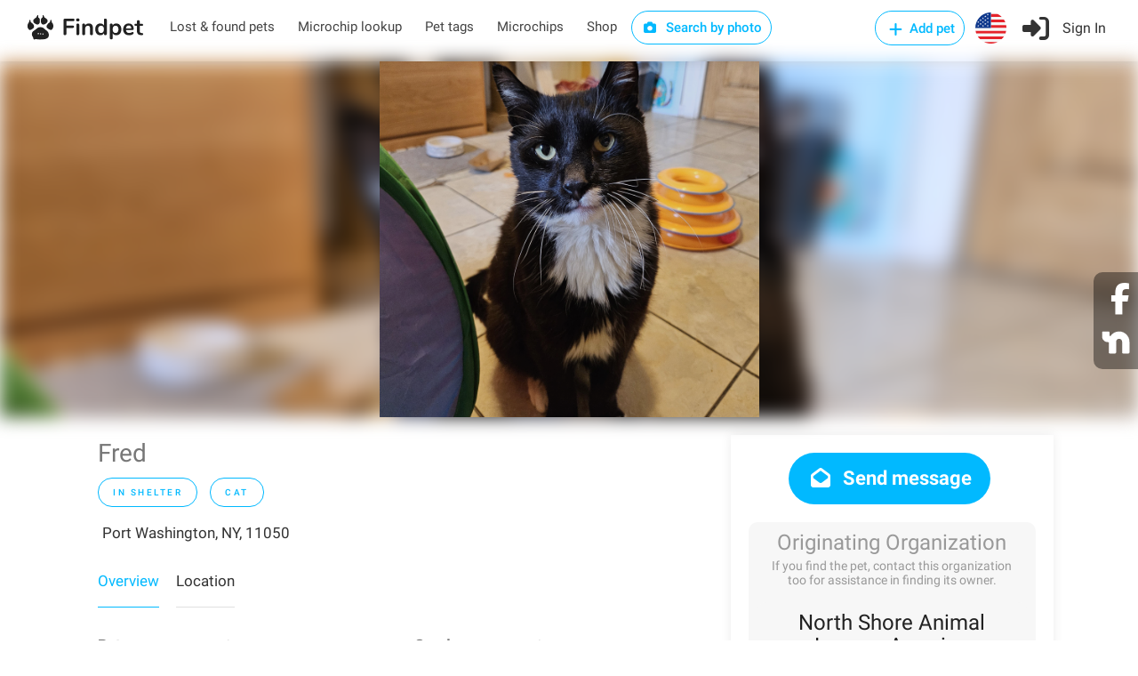

--- FILE ---
content_type: text/css; charset=UTF-8
request_url: https://findpet.com/public/css/bundle.min.css
body_size: 77655
content:
@charset "UTF-8";
/*/////bootstrap*/
@media print {*, *::before, *::after {text-shadow: none !important;box-shadow: none !important;}a, a:visited {text-decoration: underline;}abbr[title]::after {content: " (" attr(title) ")";}pre {white-space: pre-wrap !important;}pre, blockquote {border: 1px solid #999;page-break-inside: avoid;}thead {display: table-header-group;}tr, tr, img {page-break-inside: avoid;}p, h2, h3 {orphans: 3;widows: 3;}h2, h3 {page-break-after: avoid;}.navbar {display: none;}.badge {border: 1px solid #000;}.table {border-collapse: collapse !important;}.table td, .table th {background-color: #fff !important;}.table-bordered th, .table-bordered td {border: 1px solid #ddd !important;}}html {font-family: sans-serif;-ms-text-size-adjust: 100%;-webkit-text-size-adjust: 100%;}body {margin: 0;}article, aside, details, figcaption, figure, footer, header, hgroup, main, menu, nav, section, summary {display: block;}audio, canvas, progress, video {display: inline-block;vertical-align: baseline;}audio:not([controls]) {display: none;height: 0;}[hidden], template {display: none;}a {background-color: transparent;}a:active, a:hover {outline: 0;}abbr[title] {border-bottom: 1px dotted;}b, strong {font-weight: bold;}dfn {font-style: italic;}h1 {font-size: 2em;margin: 0.67em 0;}mark {background: #ff0;color: #8a803e;}mark.color {color: #fff;}small {font-size: 80%;}sub, sup {font-size: 75%;line-height: 0;position: relative;vertical-align: baseline;}sup {top: -0.5em;}sub {bottom: -0.25em;}img {border: 0;}svg:not(:root) {overflow: hidden;}figure {margin: 1em 40px;}hr {-webkit-box-sizing: content-box;-moz-box-sizing: content-box;box-sizing: content-box;height: 0;}pre {overflow: auto;}code, kbd, pre, samp {font-family: monospace, monospace;font-size: 1em;}button, input, optgroup, select, textarea {color: inherit;font: inherit;margin: 0;}button {overflow: visible;}button, select {text-transform: none;}button, html input[type="button"], input[type="reset"], input[type="submit"] {-webkit-appearance: button;cursor: pointer;}button[disabled], html input[disabled] {cursor: default;}button::-moz-focus-inner, input::-moz-focus-inner {border: 0;padding: 0;}input {line-height: normal;}input[type="checkbox"], input[type="radio"] {-webkit-box-sizing: border-box;-moz-box-sizing: border-box;box-sizing: border-box;padding: 0;}input[type="number"]::-webkit-inner-spin-button, input[type="number"]::-webkit-outer-spin-button {height: auto;}input[type="search"] {-webkit-appearance: textfield;-webkit-box-sizing: content-box;-moz-box-sizing: content-box;box-sizing: content-box;}input[type="search"]::-webkit-search-cancel-button, input[type="search"]::-webkit-search-decoration {-webkit-appearance: none;}fieldset {}legend {border: 0;padding: 0;}textarea {overflow: auto;}optgroup {font-weight: bold;}table {border-collapse: collapse;border-spacing: 0;}td, th {padding: 0;}@media print {*, *:before, *:after {background: transparent !important;color: #000 !important;-webkit-box-shadow: none !important;box-shadow: none !important;text-shadow: none !important;}a, a:visited {text-decoration: underline;}a[href]:after {content: " (" attr(href) ")";}abbr[title]:after {content: " (" attr(title) ")";}a[href^="#"]:after, a[href^="javascript:"]:after {content: "";}pre, blockquote {border: 1px solid #999;page-break-inside: avoid;}thead {display: table-header-group;}tr, img {page-break-inside: avoid;}img {max-width: 100% !important;}p, h2, h3 {orphans: 3;widows: 3;}h2, h3 {page-break-after: avoid;}.navbar {display: none;}.btn > .caret, .dropup > .btn > .caret {border-top-color: #000 !important;}.label {border: 1px solid #000;}.table {border-collapse: collapse !important;}.table td, .table th {background-color: #fff !important;}.table-bordered th, .table-bordered td {border: 1px solid #ddd !important;}}* {-webkit-box-sizing: border-box;-moz-box-sizing: border-box;box-sizing: border-box;}*:before, *:after {-webkit-box-sizing: border-box;-moz-box-sizing: border-box;box-sizing: border-box;}html {font-size: 10px;-webkit-tap-highlight-color: rgba(0, 0, 0, 0);}input, button, select, textarea {font-family: inherit;font-size: inherit;line-height: inherit;}a {color: #333;text-decoration: none;-webkit-transition: color 0.2s;transition: color 0.2s;}a:hover, a:focus {text-decoration: underline;}a:focus {outline: thin dotted;outline: 5px auto -webkit-focus-ring-color;outline-offset: -2px;}figure {margin: 0;}img {vertical-align: middle;}.img-responsive {display: block;max-width: 100%;height: auto;}.img-rounded {border-radius: 6px;}.img-thumbnail {padding: 4px;line-height: 1.42857143;background-color: #ffffff;border: 1px solid #dddddd;border-radius: 4px;-webkit-transition: all 0.2s ease-in-out;-o-transition: all 0.2s ease-in-out;transition: all 0.2s ease-in-out;display: inline-block;max-width: 100%;height: auto;}.img-circle {border-radius: 50%;}hr {margin-top: 20px;margin-bottom: 20px;border: 0;border-top: 1px solid #eeeeee;}.sr-only {position: absolute;width: 1px;height: 1px;margin: -1px;padding: 0;overflow: hidden;clip: rect(0, 0, 0, 0);border: 0;}.sr-only-focusable:active, .sr-only-focusable:focus {position: static;width: auto;height: auto;margin: 0;overflow: visible;clip: auto;}[role="button"] {cursor: pointer;}h1, h2, h3, h4, h5, h6, .h1, .h2, .h3, .h4, .h5, .h6 {font-family: inherit;font-weight: normal;line-height: 1.1;color: inherit;}h1 small, h2 small, h3 small, h4 small, h5 small, h6 small, .h1 small, .h2 small, .h3 small, .h4 small, .h5 small, .h6 small, h1 .small, h2 .small, h3 .small, h4 .small, h5 .small, h6 .small, .h1 .small, .h2 .small, .h3 .small, .h4 .small, .h5 .small, .h6 .small {font-weight: normal;line-height: 1;color: #333;}h1, .h1, h2, .h2, h3, .h3 {margin-top: 20px;margin-bottom: 10px;}h1 small, .h1 small, h2 small, .h2 small, h3 small, .h3 small, h1 .small, .h1 .small, h2 .small, .h2 .small, h3 .small, .h3 .small {font-size: 65%;}h4, .h4, h5, .h5, h6, .h6 {margin-top: 10px;margin-bottom: 10px;}h4 small, .h4 small, h5 small, .h5 small, h6 small, .h6 small, h4 .small, .h4 .small, h5 .small, .h5 .small, h6 .small, .h6 .small {font-size: 75%;}h1, .h1 {font-size: 36px;}h2, .h2 {font-size: 30px;}h3, .h3 {font-size: 24px;}h4, .h4 {font-size: 18px;}h5, .h5 {font-size: 14px;}h6, .h6 {font-size: 12px;}p {margin: 0 0 17px;}.lead {margin-bottom: 20px;font-size: 16px;font-weight: 300;line-height: 1.4;}@media (min-width: 768px) {.lead {font-size: 21px;}}small, .small {font-size: 85%;}mark, .mark {background-color: #fcf8e3;padding: .2em;}.text-left {text-align: left;}.text-right {text-align: right;}.text-center {text-align: center;}.text-justify {text-align: justify;}.text-nowrap {white-space: nowrap;}.text-lowercase {text-transform: lowercase;}.text-uppercase {text-transform: uppercase;}.text-capitalize {text-transform: capitalize;}.text-muted {color: #777777;}.text-primary {color: #337ab7;}a.text-primary:hover, a.text-primary:focus {color: #286090;}.text-success {color: #3c763d;}a.text-success:hover, a.text-success:focus {color: #2b542c;}.text-info {color: #31708f;}a.text-info:hover, a.text-info:focus {color: #245269;}.text-warning {color: #8a6d3b;}a.text-warning:hover, a.text-warning:focus {color: #66512c;}.text-danger {color: #a94442;}a.text-danger:hover, a.text-danger:focus {color: #843534;}.bg-primary {color: #fff;background-color: #337ab7;}a.bg-primary:hover, a.bg-primary:focus {background-color: #286090;}.bg-success {background-color: #dff0d8;}a.bg-success:hover, a.bg-success:focus {background-color: #c1e2b3;}.bg-info {background-color: #d9edf7;}a.bg-info:hover, a.bg-info:focus {background-color: #afd9ee;}.bg-warning {background-color: #fcf8e3;}a.bg-warning:hover, a.bg-warning:focus {background-color: #f7ecb5;}.bg-danger {background-color: #f2dede;}a.bg-danger:hover, a.bg-danger:focus {background-color: #e4b9b9;}.page-header {padding-bottom: 9px;margin: 40px 0 20px;border-bottom: 1px solid #eeeeee;}ul, ol {margin-top: 0;margin-bottom: 10px;padding-left: 15px;}ul ul, ol ul, ul ol, ol ol {margin-bottom: 0;}.list-unstyled {padding-left: 0;list-style: none;}.list-inline {padding-left: 0;list-style: none;margin-left: -5px;}.list-inline > li {display: inline-block;padding-left: 5px;padding-right: 5px;}dl {margin-top: 0;margin-bottom: 20px;}dt, dd {line-height: 1.42857143;}dt {font-weight: bold;}dd {margin-left: 0;}@media (min-width: 768px) {.dl-horizontal dt {float: left;width: 160px;clear: left;text-align: right;overflow: hidden;text-overflow: ellipsis;white-space: nowrap;}.dl-horizontal dd {margin-left: 180px;}}abbr[title], abbr[data-original-title] {cursor: help;border-bottom: 1px dotted #777777;}.initialism {font-size: 90%;text-transform: uppercase;}blockquote {padding: 10px 20px;margin: 0 0 20px;font-size: 17px;line-height: 30px;color: #888;border-left: 5px solid #eeeeee;}blockquote p:last-child, blockquote ul:last-child, blockquote ol:last-child {margin-bottom: 0;}blockquote footer, blockquote small, blockquote .small {display: block;font-size: 80%;line-height: 1.42857143;color: #777777;}blockquote footer:before, blockquote small:before, blockquote .small:before {content: '\2014 \00A0';}.blockquote-reverse, blockquote.pull-right {padding-right: 15px;padding-left: 0;border-right: 5px solid #eeeeee;border-left: 0;text-align: right;}.blockquote-reverse footer:before, blockquote.pull-right footer:before, .blockquote-reverse small:before, blockquote.pull-right small:before, .blockquote-reverse .small:before, blockquote.pull-right .small:before {content: '';}.blockquote-reverse footer:after, blockquote.pull-right footer:after, .blockquote-reverse small:after, blockquote.pull-right small:after, .blockquote-reverse .small:after, blockquote.pull-right .small:after {content: '\00A0 \2014';}address {margin-bottom: 20px;font-style: normal;line-height: 1.42857143;}.container {margin-right: auto;margin-left: auto;padding-left: 15px;padding-right: 15px;}@media (min-width: 768px) {.container {width: 750px;}}@media (min-width: 992px) {.container {width: 970px;}}@media (min-width: 1240px) {.container {width: 1090px;}}@media (min-width: 1367px) {.container {width: 1210px;}}.container-fluid {margin-right: auto;margin-left: auto;padding-left: 15px;padding-right: 15px;}.row {margin-left: -15px;margin-right: -15px;}.col-xs-1, .col-sm-1, .col-md-1, .col-lg-1, .col-xs-2, .col-sm-2, .col-md-2, .col-lg-2, .col-xs-3, .col-sm-3, .col-md-3, .col-lg-3, .col-xs-4, .col-sm-4, .col-md-4, .col-lg-4, .col-xs-5, .col-sm-5, .col-md-5, .col-lg-5, .col-xs-6, .col-sm-6, .col-md-6, .col-lg-6, .col-xs-7, .col-sm-7, .col-md-7, .col-lg-7, .col-xs-8, .col-sm-8, .col-md-8, .col-lg-8, .col-xs-9, .col-sm-9, .col-md-9, .col-lg-9, .col-xs-10, .col-sm-10, .col-md-10, .col-lg-10, .col-xs-11, .col-sm-11, .col-md-11, .col-lg-11, .col-xs-12, .col-sm-12, .col-md-12, .col-lg-12 {position: relative;min-height: 1px;padding-left: 15px;padding-right: 15px;}.col-xs-1, .col-xs-2, .col-xs-3, .col-xs-4, .col-xs-5, .col-xs-6, .col-xs-7, .col-xs-8, .col-xs-9, .col-xs-10, .col-xs-11, .col-xs-12 {float: left;}.col-xs-12 {width: 100%;}.col-xs-11 {width: 91.66666667%;}.col-xs-10 {width: 83.33333333%;}.col-xs-9 {width: 75%;}.col-xs-8 {width: 66.66666667%;}.col-xs-7 {width: 58.33333333%;}.col-xs-6 {width: 50%;}.col-xs-5 {width: 41.66666667%;}.col-xs-4 {width: 33.33333333%;}.col-xs-3 {width: 25%;}.col-xs-2 {width: 16.66666667%;}.col-xs-1 {width: 8.33333333%;}.col-xs-pull-12 {right: 100%;}.col-xs-pull-11 {right: 91.66666667%;}.col-xs-pull-10 {right: 83.33333333%;}.col-xs-pull-9 {right: 75%;}.col-xs-pull-8 {right: 66.66666667%;}.col-xs-pull-7 {right: 58.33333333%;}.col-xs-pull-6 {right: 50%;}.col-xs-pull-5 {right: 41.66666667%;}.col-xs-pull-4 {right: 33.33333333%;}.col-xs-pull-3 {right: 25%;}.col-xs-pull-2 {right: 16.66666667%;}.col-xs-pull-1 {right: 8.33333333%;}.col-xs-pull-0 {right: auto;}.col-xs-push-12 {left: 100%;}.col-xs-push-11 {left: 91.66666667%;}.col-xs-push-10 {left: 83.33333333%;}.col-xs-push-9 {left: 75%;}.col-xs-push-8 {left: 66.66666667%;}.col-xs-push-7 {left: 58.33333333%;}.col-xs-push-6 {left: 50%;}.col-xs-push-5 {left: 41.66666667%;}.col-xs-push-4 {left: 33.33333333%;}.col-xs-push-3 {left: 25%;}.col-xs-push-2 {left: 16.66666667%;}.col-xs-push-1 {left: 8.33333333%;}.col-xs-push-0 {left: auto;}.col-xs-offset-12 {margin-left: 100%;}.col-xs-offset-11 {margin-left: 91.66666667%;}.col-xs-offset-10 {margin-left: 83.33333333%;}.col-xs-offset-9 {margin-left: 75%;}.col-xs-offset-8 {margin-left: 66.66666667%;}.col-xs-offset-7 {margin-left: 58.33333333%;}.col-xs-offset-6 {margin-left: 50%;}.col-xs-offset-5 {margin-left: 41.66666667%;}.col-xs-offset-4 {margin-left: 33.33333333%;}.col-xs-offset-3 {margin-left: 25%;}.col-xs-offset-2 {margin-left: 16.66666667%;}.col-xs-offset-1 {margin-left: 8.33333333%;}.col-xs-offset-0 {margin-left: 0%;}@media (min-width: 768px) {.col-sm-1, .col-sm-2, .col-sm-3, .col-sm-4, .col-sm-5, .col-sm-6, .col-sm-7, .col-sm-8, .col-sm-9, .col-sm-10, .col-sm-11, .col-sm-12 {float: left;}.col-sm-12 {width: 100%;}.col-sm-11 {width: 91.66666667%;}.col-sm-10 {width: 83.33333333%;}.col-sm-9 {width: 75%;}.col-sm-8 {width: 66.66666667%;}.col-sm-7 {width: 58.33333333%;}.col-sm-6 {width: 50%;}.col-sm-5 {width: 41.66666667%;}.col-sm-4 {width: 33.33333333%;}.col-sm-3 {width: 25%;}.col-sm-2 {width: 16.66666667%;}.col-sm-1 {width: 8.33333333%;}.col-sm-pull-12 {right: 100%;}.col-sm-pull-11 {right: 91.66666667%;}.col-sm-pull-10 {right: 83.33333333%;}.col-sm-pull-9 {right: 75%;}.col-sm-pull-8 {right: 66.66666667%;}.col-sm-pull-7 {right: 58.33333333%;}.col-sm-pull-6 {right: 50%;}.col-sm-pull-5 {right: 41.66666667%;}.col-sm-pull-4 {right: 33.33333333%;}.col-sm-pull-3 {right: 25%;}.col-sm-pull-2 {right: 16.66666667%;}.col-sm-pull-1 {right: 8.33333333%;}.col-sm-pull-0 {right: auto;}.col-sm-push-12 {left: 100%;}.col-sm-push-11 {left: 91.66666667%;}.col-sm-push-10 {left: 83.33333333%;}.col-sm-push-9 {left: 75%;}.col-sm-push-8 {left: 66.66666667%;}.col-sm-push-7 {left: 58.33333333%;}.col-sm-push-6 {left: 50%;}.col-sm-push-5 {left: 41.66666667%;}.col-sm-push-4 {left: 33.33333333%;}.col-sm-push-3 {left: 25%;}.col-sm-push-2 {left: 16.66666667%;}.col-sm-push-1 {left: 8.33333333%;}.col-sm-push-0 {left: auto;}.col-sm-offset-12 {margin-left: 100%;}.col-sm-offset-11 {margin-left: 91.66666667%;}.col-sm-offset-10 {margin-left: 83.33333333%;}.col-sm-offset-9 {margin-left: 75%;}.col-sm-offset-8 {margin-left: 66.66666667%;}.col-sm-offset-7 {margin-left: 58.33333333%;}.col-sm-offset-6 {margin-left: 50%;}.col-sm-offset-5 {margin-left: 41.66666667%;}.col-sm-offset-4 {margin-left: 33.33333333%;}.col-sm-offset-3 {margin-left: 25%;}.col-sm-offset-2 {margin-left: 16.66666667%;}.col-sm-offset-1 {margin-left: 8.33333333%;}.col-sm-offset-0 {margin-left: 0%;}}@media (min-width: 992px) {.col-md-1, .col-md-2, .col-md-3, .col-md-4, .col-md-5, .col-md-6, .col-md-7, .col-md-8, .col-md-9, .col-md-10, .col-md-11, .col-md-12 {float: left;}.col-md-12 {width: 100%;}.col-md-11 {width: 91.66666667%;}.col-md-10 {width: 83.33333333%;}.col-md-9 {width: 75%;}.col-md-8 {width: 66.66666667%;}.col-md-7 {width: 58.33333333%;}.col-md-6 {width: 50%;}.col-md-5 {width: 41.66666667%;}.col-md-4 {width: 33.33333333%;}.col-md-3 {width: 25%;}.col-md-2 {width: 16.66666667%;}.col-md-1 {width: 8.33333333%;}.col-md-pull-12 {right: 100%;}.col-md-pull-11 {right: 91.66666667%;}.col-md-pull-10 {right: 83.33333333%;}.col-md-pull-9 {right: 75%;}.col-md-pull-8 {right: 66.66666667%;}.col-md-pull-7 {right: 58.33333333%;}.col-md-pull-6 {right: 50%;}.col-md-pull-5 {right: 41.66666667%;}.col-md-pull-4 {right: 33.33333333%;}.col-md-pull-3 {right: 25%;}.col-md-pull-2 {right: 16.66666667%;}.col-md-pull-1 {right: 8.33333333%;}.col-md-pull-0 {right: auto;}.col-md-push-12 {left: 100%;}.col-md-push-11 {left: 91.66666667%;}.col-md-push-10 {left: 83.33333333%;}.col-md-push-9 {left: 75%;}.col-md-push-8 {left: 66.66666667%;}.col-md-push-7 {left: 58.33333333%;}.col-md-push-6 {left: 50%;}.col-md-push-5 {left: 41.66666667%;}.col-md-push-4 {left: 33.33333333%;}.col-md-push-3 {left: 25%;}.col-md-push-2 {left: 16.66666667%;}.col-md-push-1 {left: 8.33333333%;}.col-md-push-0 {left: auto;}.col-md-offset-12 {margin-left: 100%;}.col-md-offset-11 {margin-left: 91.66666667%;}.col-md-offset-10 {margin-left: 83.33333333%;}.col-md-offset-9 {margin-left: 75%;}.col-md-offset-8 {margin-left: 66.66666667%;}.col-md-offset-7 {margin-left: 58.33333333%;}.col-md-offset-6 {margin-left: 50%;}.col-md-offset-5 {margin-left: 41.66666667%;}.col-md-offset-4 {margin-left: 33.33333333%;}.col-md-offset-3 {margin-left: 25%;}.col-md-offset-2 {margin-left: 16.66666667%;}.col-md-offset-1 {margin-left: 8.33333333%;}.col-md-offset-0 {margin-left: 0%;}}@media (min-width: 1260px) {.col-lg-1, .col-lg-2, .col-lg-3, .col-lg-4, .col-lg-5, .col-lg-6, .col-lg-7, .col-lg-8, .col-lg-9, .col-lg-10, .col-lg-11, .col-lg-12 {float: left;}.col-lg-12 {width: 100%;}.col-lg-11 {width: 91.66666667%;}.col-lg-10 {width: 83.33333333%;}.col-lg-9 {width: 75%;}.col-lg-8 {width: 66.66666667%;}.col-lg-7 {width: 58.33333333%;}.col-lg-6 {width: 50%;}.col-lg-5 {width: 41.66666667%;}.col-lg-4 {width: 33.33333333%;}.col-lg-3 {width: 25%;}.col-lg-2 {width: 16.66666667%;}.col-lg-1 {width: 8.33333333%;}.col-lg-pull-12 {right: 100%;}.col-lg-pull-11 {right: 91.66666667%;}.col-lg-pull-10 {right: 83.33333333%;}.col-lg-pull-9 {right: 75%;}.col-lg-pull-8 {right: 66.66666667%;}.col-lg-pull-7 {right: 58.33333333%;}.col-lg-pull-6 {right: 50%;}.col-lg-pull-5 {right: 41.66666667%;}.col-lg-pull-4 {right: 33.33333333%;}.col-lg-pull-3 {right: 25%;}.col-lg-pull-2 {right: 16.66666667%;}.col-lg-pull-1 {right: 8.33333333%;}.col-lg-pull-0 {right: auto;}.col-lg-push-12 {left: 100%;}.col-lg-push-11 {left: 91.66666667%;}.col-lg-push-10 {left: 83.33333333%;}.col-lg-push-9 {left: 75%;}.col-lg-push-8 {left: 66.66666667%;}.col-lg-push-7 {left: 58.33333333%;}.col-lg-push-6 {left: 50%;}.col-lg-push-5 {left: 41.66666667%;}.col-lg-push-4 {left: 33.33333333%;}.col-lg-push-3 {left: 25%;}.col-lg-push-2 {left: 16.66666667%;}.col-lg-push-1 {left: 8.33333333%;}.col-lg-push-0 {left: auto;}.col-lg-offset-12 {margin-left: 100%;}.col-lg-offset-11 {margin-left: 91.66666667%;}.col-lg-offset-10 {margin-left: 83.33333333%;}.col-lg-offset-9 {margin-left: 75%;}.col-lg-offset-8 {margin-left: 66.66666667%;}.col-lg-offset-7 {margin-left: 58.33333333%;}.col-lg-offset-6 {margin-left: 50%;}.col-lg-offset-5 {margin-left: 41.66666667%;}.col-lg-offset-4 {margin-left: 33.33333333%;}.col-lg-offset-3 {margin-left: 25%;}.col-lg-offset-2 {margin-left: 16.66666667%;}.col-lg-offset-1 {margin-left: 8.33333333%;}.col-lg-offset-0 {margin-left: 0%;}}table {background-color: transparent;}caption {padding-top: 8px;padding-bottom: 8px;color: #777777;text-align: left;}th {text-align: left;}.table {width: 100%;max-width: 100%;margin-bottom: 20px;}.table > thead > tr > th, .table > tbody > tr > th, .table > tfoot > tr > th, .table > thead > tr > td, .table > tbody > tr > td, .table > tfoot > tr > td {padding: 8px;line-height: 1.42857143;vertical-align: top;border-top: 1px solid #dddddd;}.table > thead > tr > th {vertical-align: bottom;border-bottom: 2px solid #dddddd;}.table > caption + thead > tr:first-child > th, .table > colgroup + thead > tr:first-child > th, .table > thead:first-child > tr:first-child > th, .table > caption + thead > tr:first-child > td, .table > colgroup + thead > tr:first-child > td, .table > thead:first-child > tr:first-child > td {border-top: 0;}.table > tbody + tbody {border-top: 2px solid #dddddd;}.table .table {background-color: #ffffff;}.table-condensed > thead > tr > th, .table-condensed > tbody > tr > th, .table-condensed > tfoot > tr > th, .table-condensed > thead > tr > td, .table-condensed > tbody > tr > td, .table-condensed > tfoot > tr > td {padding: 5px;}.table-bordered {border: 1px solid #dddddd;}.table-bordered > thead > tr > th, .table-bordered > tbody > tr > th, .table-bordered > tfoot > tr > th, .table-bordered > thead > tr > td, .table-bordered > tbody > tr > td, .table-bordered > tfoot > tr > td {border: 1px solid #dddddd;}.table-bordered > thead > tr > th, .table-bordered > thead > tr > td {border-bottom-width: 2px;}.table-striped > tbody > tr:nth-of-type(odd) {background-color: #f9f9f9;}.table-hover > tbody > tr:hover {background-color: #f5f5f5;}table col[class*="col-"] {position: static;float: none;display: table-column;}table td[class*="col-"], table th[class*="col-"] {position: static;float: none;display: table-cell;}.table > thead > tr > td.active, .table > tbody > tr > td.active, .table > tfoot > tr > td.active, .table > thead > tr > th.active, .table > tbody > tr > th.active, .table > tfoot > tr > th.active, .table > thead > tr.active > td, .table > tbody > tr.active > td, .table > tfoot > tr.active > td, .table > thead > tr.active > th, .table > tbody > tr.active > th, .table > tfoot > tr.active > th {background-color: #f5f5f5;}.table-hover > tbody > tr > td.active:hover, .table-hover > tbody > tr > th.active:hover, .table-hover > tbody > tr.active:hover > td, .table-hover > tbody > tr:hover > .active, .table-hover > tbody > tr.active:hover > th {background-color: #e8e8e8;}.table > thead > tr > td.success, .table > tbody > tr > td.success, .table > tfoot > tr > td.success, .table > thead > tr > th.success, .table > tbody > tr > th.success, .table > tfoot > tr > th.success, .table > thead > tr.success > td, .table > tbody > tr.success > td, .table > tfoot > tr.success > td, .table > thead > tr.success > th, .table > tbody > tr.success > th, .table > tfoot > tr.success > th {background-color: #dff0d8;}.table-hover > tbody > tr > td.success:hover, .table-hover > tbody > tr > th.success:hover, .table-hover > tbody > tr.success:hover > td, .table-hover > tbody > tr:hover > .success, .table-hover > tbody > tr.success:hover > th {background-color: #d0e9c6;}.table > thead > tr > td.info, .table > tbody > tr > td.info, .table > tfoot > tr > td.info, .table > thead > tr > th.info, .table > tbody > tr > th.info, .table > tfoot > tr > th.info, .table > thead > tr.info > td, .table > tbody > tr.info > td, .table > tfoot > tr.info > td, .table > thead > tr.info > th, .table > tbody > tr.info > th, .table > tfoot > tr.info > th {background-color: #d9edf7;}.table-hover > tbody > tr > td.info:hover, .table-hover > tbody > tr > th.info:hover, .table-hover > tbody > tr.info:hover > td, .table-hover > tbody > tr:hover > .info, .table-hover > tbody > tr.info:hover > th {background-color: #c4e3f3;}.table > thead > tr > td.warning, .table > tbody > tr > td.warning, .table > tfoot > tr > td.warning, .table > thead > tr > th.warning, .table > tbody > tr > th.warning, .table > tfoot > tr > th.warning, .table > thead > tr.warning > td, .table > tbody > tr.warning > td, .table > tfoot > tr.warning > td, .table > thead > tr.warning > th, .table > tbody > tr.warning > th, .table > tfoot > tr.warning > th {background-color: #fcf8e3;}.table-hover > tbody > tr > td.warning:hover, .table-hover > tbody > tr > th.warning:hover, .table-hover > tbody > tr.warning:hover > td, .table-hover > tbody > tr:hover > .warning, .table-hover > tbody > tr.warning:hover > th {background-color: #faf2cc;}.table > thead > tr > td.danger, .table > tbody > tr > td.danger, .table > tfoot > tr > td.danger, .table > thead > tr > th.danger, .table > tbody > tr > th.danger, .table > tfoot > tr > th.danger, .table > thead > tr.danger > td, .table > tbody > tr.danger > td, .table > tfoot > tr.danger > td, .table > thead > tr.danger > th, .table > tbody > tr.danger > th, .table > tfoot > tr.danger > th {background-color: #f2dede;}.table-hover > tbody > tr > td.danger:hover, .table-hover > tbody > tr > th.danger:hover, .table-hover > tbody > tr.danger:hover > td, .table-hover > tbody > tr:hover > .danger, .table-hover > tbody > tr.danger:hover > th {background-color: #ebcccc;}.table-responsive {overflow-x: auto;min-height: 0.01%;}@media screen and (max-width: 767px) {.table-responsive {width: 100%;margin-bottom: 15px;overflow-y: hidden;-ms-overflow-style: -ms-autohiding-scrollbar;border: 1px solid #dddddd;}.table-responsive > .table {margin-bottom: 0;}.table-responsive > .table > thead > tr > th, .table-responsive > .table > tbody > tr > th, .table-responsive > .table > tfoot > tr > th, .table-responsive > .table > thead > tr > td, .table-responsive > .table > tbody > tr > td, .table-responsive > .table > tfoot > tr > td {white-space: nowrap;}.table-responsive > .table-bordered {border: 0;}.table-responsive > .table-bordered > thead > tr > th:first-child, .table-responsive > .table-bordered > tbody > tr > th:first-child, .table-responsive > .table-bordered > tfoot > tr > th:first-child, .table-responsive > .table-bordered > thead > tr > td:first-child, .table-responsive > .table-bordered > tbody > tr > td:first-child, .table-responsive > .table-bordered > tfoot > tr > td:first-child {border-left: 0;}.table-responsive > .table-bordered > thead > tr > th:last-child, .table-responsive > .table-bordered > tbody > tr > th:last-child, .table-responsive > .table-bordered > tfoot > tr > th:last-child, .table-responsive > .table-bordered > thead > tr > td:last-child, .table-responsive > .table-bordered > tbody > tr > td:last-child, .table-responsive > .table-bordered > tfoot > tr > td:last-child {border-right: 0;}.table-responsive > .table-bordered > tbody > tr:last-child > th, .table-responsive > .table-bordered > tfoot > tr:last-child > th, .table-responsive > .table-bordered > tbody > tr:last-child > td, .table-responsive > .table-bordered > tfoot > tr:last-child > td {border-bottom: 0;}}.clearfix:before, .clearfix:after, .dl-horizontal dd:before, .dl-horizontal dd:after, .container:before, .container:after, .container-fluid:before, .container-fluid:after, .row:before, .row:after {content: " ";display: table;}.clearfix:after, .dl-horizontal dd:after, .container:after, .container-fluid:after, .row:after {clear: both;}.center-block {display: block;margin-left: auto;margin-right: auto;}.pull-right {float: right !important;}.pull-left {float: left !important;}.hide {display: none !important;}.show {display: block !important;}.invisible {visibility: hidden;}.text-hide {font: 0/0 a;color: transparent;text-shadow: none;background-color: transparent;border: 0;}.hidden {display: none !important;}.affix {position: fixed;}@-ms-viewport {width: device-width;}.visible-xs, .visible-sm, .visible-md, .visible-lg {display: none !important;}.visible-xs-block, .visible-xs-inline, .visible-xs-inline-block, .visible-sm-block, .visible-sm-inline, .visible-sm-inline-block, .visible-md-block, .visible-md-inline, .visible-md-inline-block, .visible-lg-block, .visible-lg-inline, .visible-lg-inline-block {display: none !important;}@media (max-width: 767px) {.visible-xs {display: block !important;}table.visible-xs {display: table !important;}tr.visible-xs {display: table-row !important;}th.visible-xs, td.visible-xs {display: table-cell !important;}}@media (max-width: 767px) {.visible-xs-block {display: block !important;}}@media (max-width: 767px) {.visible-xs-inline {display: inline !important;}}@media (max-width: 767px) {.visible-xs-inline-block {display: inline-block !important;}}@media (min-width: 768px) and (max-width: 991px) {.visible-sm {display: block !important;}table.visible-sm {display: table !important;}tr.visible-sm {display: table-row !important;}th.visible-sm, td.visible-sm {display: table-cell !important;}}@media (min-width: 768px) and (max-width: 991px) {.visible-sm-block {display: block !important;}}@media (min-width: 768px) and (max-width: 991px) {.visible-sm-inline {display: inline !important;}}@media (min-width: 768px) and (max-width: 991px) {.visible-sm-inline-block {display: inline-block !important;}}@media (min-width: 992px) and (max-width: 1199px) {.visible-md {display: block !important;}table.visible-md {display: table !important;}tr.visible-md {display: table-row !important;}th.visible-md, td.visible-md {display: table-cell !important;}}@media (min-width: 992px) and (max-width: 1199px) {.visible-md-block {display: block !important;}}@media (min-width: 992px) and (max-width: 1199px) {.visible-md-inline {display: inline !important;}}@media (min-width: 992px) and (max-width: 1199px) {.visible-md-inline-block {display: inline-block !important;}}@media (min-width: 1200px) {.visible-lg {display: block !important;}table.visible-lg {display: table !important;}tr.visible-lg {display: table-row !important;}th.visible-lg, td.visible-lg {display: table-cell !important;}}@media (min-width: 1200px) {.visible-lg-block {display: block !important;}}@media (min-width: 1200px) {.visible-lg-inline {display: inline !important;}}@media (min-width: 1200px) {.visible-lg-inline-block {display: inline-block !important;}}@media (max-width: 767px) {.hidden-xs {display: none !important;}}@media (min-width: 768px) and (max-width: 991px) {.hidden-sm {display: none !important;}}@media (min-width: 992px) and (max-width: 1199px) {.hidden-md {display: none !important;}}@media (min-width: 1200px) {.hidden-lg {display: none !important;}}.visible-print {display: none !important;}@media print {.visible-print {display: block !important;}table.visible-print {display: table !important;}tr.visible-print {display: table-row !important;}th.visible-print, td.visible-print {display: table-cell !important;}}.visible-print-block {display: none !important;}@media print {.visible-print-block {display: block !important;}}.visible-print-inline {display: none !important;}@media print {.visible-print-inline {display: inline !important;}}.visible-print-inline-block {display: none !important;}@media print {.visible-print-inline-block {display: inline-block !important;}}@media print {.hidden-print {display: none !important;}}
/*/////icons*/

/*/////roboto*/
 @font-face {font-family: 'Roboto';font-style: normal;font-weight: 100;src: url(https://fonts.gstatic.com/s/roboto/v30/KFOkCnqEu92Fr1MmgVxFIzIXKMnyrYk.woff2) format('woff2');unicode-range: U+0460-052F, U+1C80-1C88, U+20B4, U+2DE0-2DFF, U+A640-A69F, U+FE2E-FE2F;}@font-face {font-family: 'Roboto';font-style: normal;font-weight: 100;src: url(https://fonts.gstatic.com/s/roboto/v30/KFOkCnqEu92Fr1MmgVxMIzIXKMnyrYk.woff2) format('woff2');unicode-range: U+0301, U+0400-045F, U+0490-0491, U+04B0-04B1, U+2116;}@font-face {font-family: 'Roboto';font-style: normal;font-weight: 100;src: url(https://fonts.gstatic.com/s/roboto/v30/KFOkCnqEu92Fr1MmgVxEIzIXKMnyrYk.woff2) format('woff2');unicode-range: U+1F00-1FFF;}@font-face {font-family: 'Roboto';font-style: normal;font-weight: 100;src: url(https://fonts.gstatic.com/s/roboto/v30/KFOkCnqEu92Fr1MmgVxLIzIXKMnyrYk.woff2) format('woff2');unicode-range: U+0370-03FF;}@font-face {font-family: 'Roboto';font-style: normal;font-weight: 100;src: url(https://fonts.gstatic.com/s/roboto/v30/KFOkCnqEu92Fr1MmgVxHIzIXKMnyrYk.woff2) format('woff2');unicode-range: U+0102-0103, U+0110-0111, U+0128-0129, U+0168-0169, U+01A0-01A1, U+01AF-01B0, U+1EA0-1EF9, U+20AB;}@font-face {font-family: 'Roboto';font-style: normal;font-weight: 100;src: url(https://fonts.gstatic.com/s/roboto/v30/KFOkCnqEu92Fr1MmgVxGIzIXKMnyrYk.woff2) format('woff2');unicode-range: U+0100-024F, U+0259, U+1E00-1EFF, U+2020, U+20A0-20AB, U+20AD-20CF, U+2113, U+2C60-2C7F, U+A720-A7FF;}@font-face {font-family: 'Roboto';font-style: normal;font-weight: 100;src: url(https://fonts.gstatic.com/s/roboto/v30/KFOkCnqEu92Fr1MmgVxIIzIXKMny.woff2) format('woff2');unicode-range: U+0000-00FF, U+0131, U+0152-0153, U+02BB-02BC, U+02C6, U+02DA, U+02DC, U+2000-206F, U+2074, U+20AC, U+2122, U+2191, U+2193, U+2212, U+2215, U+FEFF, U+FFFD;}@font-face {font-family: 'Roboto';font-style: normal;font-weight: 300;src: url(https://fonts.gstatic.com/s/roboto/v30/KFOlCnqEu92Fr1MmSU5fCRc4AMP6lbBP.woff2) format('woff2');unicode-range: U+0460-052F, U+1C80-1C88, U+20B4, U+2DE0-2DFF, U+A640-A69F, U+FE2E-FE2F;}@font-face {font-family: 'Roboto';font-style: normal;font-weight: 300;src: url(https://fonts.gstatic.com/s/roboto/v30/KFOlCnqEu92Fr1MmSU5fABc4AMP6lbBP.woff2) format('woff2');unicode-range: U+0301, U+0400-045F, U+0490-0491, U+04B0-04B1, U+2116;}@font-face {font-family: 'Roboto';font-style: normal;font-weight: 300;src: url(https://fonts.gstatic.com/s/roboto/v30/KFOlCnqEu92Fr1MmSU5fCBc4AMP6lbBP.woff2) format('woff2');unicode-range: U+1F00-1FFF;}@font-face {font-family: 'Roboto';font-style: normal;font-weight: 300;src: url(https://fonts.gstatic.com/s/roboto/v30/KFOlCnqEu92Fr1MmSU5fBxc4AMP6lbBP.woff2) format('woff2');unicode-range: U+0370-03FF;}@font-face {font-family: 'Roboto';font-style: normal;font-weight: 300;src: url(https://fonts.gstatic.com/s/roboto/v30/KFOlCnqEu92Fr1MmSU5fCxc4AMP6lbBP.woff2) format('woff2');unicode-range: U+0102-0103, U+0110-0111, U+0128-0129, U+0168-0169, U+01A0-01A1, U+01AF-01B0, U+1EA0-1EF9, U+20AB;}@font-face {font-family: 'Roboto';font-style: normal;font-weight: 300;src: url(https://fonts.gstatic.com/s/roboto/v30/KFOlCnqEu92Fr1MmSU5fChc4AMP6lbBP.woff2) format('woff2');unicode-range: U+0100-024F, U+0259, U+1E00-1EFF, U+2020, U+20A0-20AB, U+20AD-20CF, U+2113, U+2C60-2C7F, U+A720-A7FF;}@font-face {font-family: 'Roboto';font-style: normal;font-weight: 300;src: url(https://fonts.gstatic.com/s/roboto/v30/KFOlCnqEu92Fr1MmSU5fBBc4AMP6lQ.woff2) format('woff2');unicode-range: U+0000-00FF, U+0131, U+0152-0153, U+02BB-02BC, U+02C6, U+02DA, U+02DC, U+2000-206F, U+2074, U+20AC, U+2122, U+2191, U+2193, U+2212, U+2215, U+FEFF, U+FFFD;}@font-face {font-family: 'Roboto';font-style: normal;font-weight: 400;src: url(https://fonts.gstatic.com/s/roboto/v30/KFOmCnqEu92Fr1Mu72xKKTU1Kvnz.woff2) format('woff2');unicode-range: U+0460-052F, U+1C80-1C88, U+20B4, U+2DE0-2DFF, U+A640-A69F, U+FE2E-FE2F;}@font-face {font-family: 'Roboto';font-style: normal;font-weight: 400;src: url(https://fonts.gstatic.com/s/roboto/v30/KFOmCnqEu92Fr1Mu5mxKKTU1Kvnz.woff2) format('woff2');unicode-range: U+0301, U+0400-045F, U+0490-0491, U+04B0-04B1, U+2116;}@font-face {font-family: 'Roboto';font-style: normal;font-weight: 400;src: url(https://fonts.gstatic.com/s/roboto/v30/KFOmCnqEu92Fr1Mu7mxKKTU1Kvnz.woff2) format('woff2');unicode-range: U+1F00-1FFF;}@font-face {font-family: 'Roboto';font-style: normal;font-weight: 400;src: url(https://fonts.gstatic.com/s/roboto/v30/KFOmCnqEu92Fr1Mu4WxKKTU1Kvnz.woff2) format('woff2');unicode-range: U+0370-03FF;}@font-face {font-family: 'Roboto';font-style: normal;font-weight: 400;src: url(https://fonts.gstatic.com/s/roboto/v30/KFOmCnqEu92Fr1Mu7WxKKTU1Kvnz.woff2) format('woff2');unicode-range: U+0102-0103, U+0110-0111, U+0128-0129, U+0168-0169, U+01A0-01A1, U+01AF-01B0, U+1EA0-1EF9, U+20AB;}@font-face {font-family: 'Roboto';font-style: normal;font-weight: 400;src: url(https://fonts.gstatic.com/s/roboto/v30/KFOmCnqEu92Fr1Mu7GxKKTU1Kvnz.woff2) format('woff2');unicode-range: U+0100-024F, U+0259, U+1E00-1EFF, U+2020, U+20A0-20AB, U+20AD-20CF, U+2113, U+2C60-2C7F, U+A720-A7FF;}@font-face {font-family: 'Roboto';font-style: normal;font-weight: 400;src: url(https://fonts.gstatic.com/s/roboto/v30/KFOmCnqEu92Fr1Mu4mxKKTU1Kg.woff2) format('woff2');unicode-range: U+0000-00FF, U+0131, U+0152-0153, U+02BB-02BC, U+02C6, U+02DA, U+02DC, U+2000-206F, U+2074, U+20AC, U+2122, U+2191, U+2193, U+2212, U+2215, U+FEFF, U+FFFD;}@font-face {font-family: 'Roboto';font-style: normal;font-weight: 500;src: url(https://fonts.gstatic.com/s/roboto/v30/KFOlCnqEu92Fr1MmEU9fCRc4AMP6lbBP.woff2) format('woff2');unicode-range: U+0460-052F, U+1C80-1C88, U+20B4, U+2DE0-2DFF, U+A640-A69F, U+FE2E-FE2F;}@font-face {font-family: 'Roboto';font-style: normal;font-weight: 500;src: url(https://fonts.gstatic.com/s/roboto/v30/KFOlCnqEu92Fr1MmEU9fABc4AMP6lbBP.woff2) format('woff2');unicode-range: U+0301, U+0400-045F, U+0490-0491, U+04B0-04B1, U+2116;}@font-face {font-family: 'Roboto';font-style: normal;font-weight: 500;src: url(https://fonts.gstatic.com/s/roboto/v30/KFOlCnqEu92Fr1MmEU9fCBc4AMP6lbBP.woff2) format('woff2');unicode-range: U+1F00-1FFF;}@font-face {font-family: 'Roboto';font-style: normal;font-weight: 500;src: url(https://fonts.gstatic.com/s/roboto/v30/KFOlCnqEu92Fr1MmEU9fBxc4AMP6lbBP.woff2) format('woff2');unicode-range: U+0370-03FF;}@font-face {font-family: 'Roboto';font-style: normal;font-weight: 500;src: url(https://fonts.gstatic.com/s/roboto/v30/KFOlCnqEu92Fr1MmEU9fCxc4AMP6lbBP.woff2) format('woff2');unicode-range: U+0102-0103, U+0110-0111, U+0128-0129, U+0168-0169, U+01A0-01A1, U+01AF-01B0, U+1EA0-1EF9, U+20AB;}@font-face {font-family: 'Roboto';font-style: normal;font-weight: 500;src: url(https://fonts.gstatic.com/s/roboto/v30/KFOlCnqEu92Fr1MmEU9fChc4AMP6lbBP.woff2) format('woff2');unicode-range: U+0100-024F, U+0259, U+1E00-1EFF, U+2020, U+20A0-20AB, U+20AD-20CF, U+2113, U+2C60-2C7F, U+A720-A7FF;}@font-face {font-family: 'Roboto';font-style: normal;font-weight: 500;src: url(https://fonts.gstatic.com/s/roboto/v30/KFOlCnqEu92Fr1MmEU9fBBc4AMP6lQ.woff2) format('woff2');unicode-range: U+0000-00FF, U+0131, U+0152-0153, U+02BB-02BC, U+02C6, U+02DA, U+02DC, U+2000-206F, U+2074, U+20AC, U+2122, U+2191, U+2193, U+2212, U+2215, U+FEFF, U+FFFD;}@font-face {font-family: 'Roboto';font-style: normal;font-weight: 700;src: url(https://fonts.gstatic.com/s/roboto/v30/KFOlCnqEu92Fr1MmWUlfCRc4AMP6lbBP.woff2) format('woff2');unicode-range: U+0460-052F, U+1C80-1C88, U+20B4, U+2DE0-2DFF, U+A640-A69F, U+FE2E-FE2F;}@font-face {font-family: 'Roboto';font-style: normal;font-weight: 700;src: url(https://fonts.gstatic.com/s/roboto/v30/KFOlCnqEu92Fr1MmWUlfABc4AMP6lbBP.woff2) format('woff2');unicode-range: U+0301, U+0400-045F, U+0490-0491, U+04B0-04B1, U+2116;}@font-face {font-family: 'Roboto';font-style: normal;font-weight: 700;src: url(https://fonts.gstatic.com/s/roboto/v30/KFOlCnqEu92Fr1MmWUlfCBc4AMP6lbBP.woff2) format('woff2');unicode-range: U+1F00-1FFF;}@font-face {font-family: 'Roboto';font-style: normal;font-weight: 700;src: url(https://fonts.gstatic.com/s/roboto/v30/KFOlCnqEu92Fr1MmWUlfBxc4AMP6lbBP.woff2) format('woff2');unicode-range: U+0370-03FF;}@font-face {font-family: 'Roboto';font-style: normal;font-weight: 700;src: url(https://fonts.gstatic.com/s/roboto/v30/KFOlCnqEu92Fr1MmWUlfCxc4AMP6lbBP.woff2) format('woff2');unicode-range: U+0102-0103, U+0110-0111, U+0128-0129, U+0168-0169, U+01A0-01A1, U+01AF-01B0, U+1EA0-1EF9, U+20AB;}@font-face {font-family: 'Roboto';font-style: normal;font-weight: 700;src: url(https://fonts.gstatic.com/s/roboto/v30/KFOlCnqEu92Fr1MmWUlfChc4AMP6lbBP.woff2) format('woff2');unicode-range: U+0100-024F, U+0259, U+1E00-1EFF, U+2020, U+20A0-20AB, U+20AD-20CF, U+2113, U+2C60-2C7F, U+A720-A7FF;}@font-face {font-family: 'Roboto';font-style: normal;font-weight: 700;src: url(https://fonts.gstatic.com/s/roboto/v30/KFOlCnqEu92Fr1MmWUlfBBc4AMP6lQ.woff2) format('woff2');unicode-range: U+0000-00FF, U+0131, U+0152-0153, U+02BB-02BC, U+02C6, U+02DA, U+02DC, U+2000-206F, U+2074, U+20AC, U+2122, U+2191, U+2193, U+2212, U+2215, U+FEFF, U+FFFD;}
/*/////open-sans*/
 @font-face {font-family: 'Open Sans';font-style: normal;font-weight: 500;font-stretch: 100%;src: url(https://fonts.gstatic.com/s/opensans/v34/memvYaGs126MiZpBA-UvWbX2vVnXBbObj2OVTSKmu0SC55K5gw.woff2) format('woff2');unicode-range: U+0460-052F, U+1C80-1C88, U+20B4, U+2DE0-2DFF, U+A640-A69F, U+FE2E-FE2F;}@font-face {font-family: 'Open Sans';font-style: normal;font-weight: 500;font-stretch: 100%;src: url(https://fonts.gstatic.com/s/opensans/v34/memvYaGs126MiZpBA-UvWbX2vVnXBbObj2OVTSumu0SC55K5gw.woff2) format('woff2');unicode-range: U+0301, U+0400-045F, U+0490-0491, U+04B0-04B1, U+2116;}@font-face {font-family: 'Open Sans';font-style: normal;font-weight: 500;font-stretch: 100%;src: url(https://fonts.gstatic.com/s/opensans/v34/memvYaGs126MiZpBA-UvWbX2vVnXBbObj2OVTSOmu0SC55K5gw.woff2) format('woff2');unicode-range: U+1F00-1FFF;}@font-face {font-family: 'Open Sans';font-style: normal;font-weight: 500;font-stretch: 100%;src: url(https://fonts.gstatic.com/s/opensans/v34/memvYaGs126MiZpBA-UvWbX2vVnXBbObj2OVTSymu0SC55K5gw.woff2) format('woff2');unicode-range: U+0370-03FF;}@font-face {font-family: 'Open Sans';font-style: normal;font-weight: 500;font-stretch: 100%;src: url(https://fonts.gstatic.com/s/opensans/v34/memvYaGs126MiZpBA-UvWbX2vVnXBbObj2OVTS2mu0SC55K5gw.woff2) format('woff2');unicode-range: U+0590-05FF, U+200C-2010, U+20AA, U+25CC, U+FB1D-FB4F;}@font-face {font-family: 'Open Sans';font-style: normal;font-weight: 500;font-stretch: 100%;src: url(https://fonts.gstatic.com/s/opensans/v34/memvYaGs126MiZpBA-UvWbX2vVnXBbObj2OVTSCmu0SC55K5gw.woff2) format('woff2');unicode-range: U+0102-0103, U+0110-0111, U+0128-0129, U+0168-0169, U+01A0-01A1, U+01AF-01B0, U+1EA0-1EF9, U+20AB;}@font-face {font-family: 'Open Sans';font-style: normal;font-weight: 500;font-stretch: 100%;src: url(https://fonts.gstatic.com/s/opensans/v34/memvYaGs126MiZpBA-UvWbX2vVnXBbObj2OVTSGmu0SC55K5gw.woff2) format('woff2');unicode-range: U+0100-024F, U+0259, U+1E00-1EFF, U+2020, U+20A0-20AB, U+20AD-20CF, U+2113, U+2C60-2C7F, U+A720-A7FF;}@font-face {font-family: 'Open Sans';font-style: normal;font-weight: 500;font-stretch: 100%;src: url(https://fonts.gstatic.com/s/opensans/v34/memvYaGs126MiZpBA-UvWbX2vVnXBbObj2OVTS-mu0SC55I.woff2) format('woff2');unicode-range: U+0000-00FF, U+0131, U+0152-0153, U+02BB-02BC, U+02C6, U+02DA, U+02DC, U+2000-206F, U+2074, U+20AC, U+2122, U+2191, U+2193, U+2212, U+2215, U+FEFF, U+FFFD;}@font-face {font-family: 'Open Sans';font-style: normal;font-weight: 600;font-stretch: 100%;src: url(https://fonts.gstatic.com/s/opensans/v34/memvYaGs126MiZpBA-UvWbX2vVnXBbObj2OVTSKmu0SC55K5gw.woff2) format('woff2');unicode-range: U+0460-052F, U+1C80-1C88, U+20B4, U+2DE0-2DFF, U+A640-A69F, U+FE2E-FE2F;}@font-face {font-family: 'Open Sans';font-style: normal;font-weight: 600;font-stretch: 100%;src: url(https://fonts.gstatic.com/s/opensans/v34/memvYaGs126MiZpBA-UvWbX2vVnXBbObj2OVTSumu0SC55K5gw.woff2) format('woff2');unicode-range: U+0301, U+0400-045F, U+0490-0491, U+04B0-04B1, U+2116;}@font-face {font-family: 'Open Sans';font-style: normal;font-weight: 600;font-stretch: 100%;src: url(https://fonts.gstatic.com/s/opensans/v34/memvYaGs126MiZpBA-UvWbX2vVnXBbObj2OVTSOmu0SC55K5gw.woff2) format('woff2');unicode-range: U+1F00-1FFF;}@font-face {font-family: 'Open Sans';font-style: normal;font-weight: 600;font-stretch: 100%;src: url(https://fonts.gstatic.com/s/opensans/v34/memvYaGs126MiZpBA-UvWbX2vVnXBbObj2OVTSymu0SC55K5gw.woff2) format('woff2');unicode-range: U+0370-03FF;}@font-face {font-family: 'Open Sans';font-style: normal;font-weight: 600;font-stretch: 100%;src: url(https://fonts.gstatic.com/s/opensans/v34/memvYaGs126MiZpBA-UvWbX2vVnXBbObj2OVTS2mu0SC55K5gw.woff2) format('woff2');unicode-range: U+0590-05FF, U+200C-2010, U+20AA, U+25CC, U+FB1D-FB4F;}@font-face {font-family: 'Open Sans';font-style: normal;font-weight: 600;font-stretch: 100%;src: url(https://fonts.gstatic.com/s/opensans/v34/memvYaGs126MiZpBA-UvWbX2vVnXBbObj2OVTSCmu0SC55K5gw.woff2) format('woff2');unicode-range: U+0102-0103, U+0110-0111, U+0128-0129, U+0168-0169, U+01A0-01A1, U+01AF-01B0, U+1EA0-1EF9, U+20AB;}@font-face {font-family: 'Open Sans';font-style: normal;font-weight: 600;font-stretch: 100%;src: url(https://fonts.gstatic.com/s/opensans/v34/memvYaGs126MiZpBA-UvWbX2vVnXBbObj2OVTSGmu0SC55K5gw.woff2) format('woff2');unicode-range: U+0100-024F, U+0259, U+1E00-1EFF, U+2020, U+20A0-20AB, U+20AD-20CF, U+2113, U+2C60-2C7F, U+A720-A7FF;}@font-face {font-family: 'Open Sans';font-style: normal;font-weight: 600;font-stretch: 100%;src: url(https://fonts.gstatic.com/s/opensans/v34/memvYaGs126MiZpBA-UvWbX2vVnXBbObj2OVTS-mu0SC55I.woff2) format('woff2');unicode-range: U+0000-00FF, U+0131, U+0152-0153, U+02BB-02BC, U+02C6, U+02DA, U+02DC, U+2000-206F, U+2074, U+20AC, U+2122, U+2191, U+2193, U+2212, U+2215, U+FEFF, U+FFFD;}@font-face {font-family: 'Open Sans';font-style: normal;font-weight: 700;font-stretch: 100%;src: url(https://fonts.gstatic.com/s/opensans/v34/memvYaGs126MiZpBA-UvWbX2vVnXBbObj2OVTSKmu0SC55K5gw.woff2) format('woff2');unicode-range: U+0460-052F, U+1C80-1C88, U+20B4, U+2DE0-2DFF, U+A640-A69F, U+FE2E-FE2F;}@font-face {font-family: 'Open Sans';font-style: normal;font-weight: 700;font-stretch: 100%;src: url(https://fonts.gstatic.com/s/opensans/v34/memvYaGs126MiZpBA-UvWbX2vVnXBbObj2OVTSumu0SC55K5gw.woff2) format('woff2');unicode-range: U+0301, U+0400-045F, U+0490-0491, U+04B0-04B1, U+2116;}@font-face {font-family: 'Open Sans';font-style: normal;font-weight: 700;font-stretch: 100%;src: url(https://fonts.gstatic.com/s/opensans/v34/memvYaGs126MiZpBA-UvWbX2vVnXBbObj2OVTSOmu0SC55K5gw.woff2) format('woff2');unicode-range: U+1F00-1FFF;}@font-face {font-family: 'Open Sans';font-style: normal;font-weight: 700;font-stretch: 100%;src: url(https://fonts.gstatic.com/s/opensans/v34/memvYaGs126MiZpBA-UvWbX2vVnXBbObj2OVTSymu0SC55K5gw.woff2) format('woff2');unicode-range: U+0370-03FF;}@font-face {font-family: 'Open Sans';font-style: normal;font-weight: 700;font-stretch: 100%;src: url(https://fonts.gstatic.com/s/opensans/v34/memvYaGs126MiZpBA-UvWbX2vVnXBbObj2OVTS2mu0SC55K5gw.woff2) format('woff2');unicode-range: U+0590-05FF, U+200C-2010, U+20AA, U+25CC, U+FB1D-FB4F;}@font-face {font-family: 'Open Sans';font-style: normal;font-weight: 700;font-stretch: 100%;src: url(https://fonts.gstatic.com/s/opensans/v34/memvYaGs126MiZpBA-UvWbX2vVnXBbObj2OVTSCmu0SC55K5gw.woff2) format('woff2');unicode-range: U+0102-0103, U+0110-0111, U+0128-0129, U+0168-0169, U+01A0-01A1, U+01AF-01B0, U+1EA0-1EF9, U+20AB;}@font-face {font-family: 'Open Sans';font-style: normal;font-weight: 700;font-stretch: 100%;src: url(https://fonts.gstatic.com/s/opensans/v34/memvYaGs126MiZpBA-UvWbX2vVnXBbObj2OVTSGmu0SC55K5gw.woff2) format('woff2');unicode-range: U+0100-024F, U+0259, U+1E00-1EFF, U+2020, U+20A0-20AB, U+20AD-20CF, U+2113, U+2C60-2C7F, U+A720-A7FF;}@font-face {font-family: 'Open Sans';font-style: normal;font-weight: 700;font-stretch: 100%;src: url(https://fonts.gstatic.com/s/opensans/v34/memvYaGs126MiZpBA-UvWbX2vVnXBbObj2OVTS-mu0SC55I.woff2) format('woff2');unicode-range: U+0000-00FF, U+0131, U+0152-0153, U+02BB-02BC, U+02C6, U+02DA, U+02DC, U+2000-206F, U+2074, U+20AC, U+2122, U+2191, U+2193, U+2212, U+2215, U+FEFF, U+FFFD;}


/*/////intl-tel-input*/
[dir=rtl] .iti--show-selected-dial-code.iti--show-flags .iti__selected-dial-code,[dir=rtl] .iti__arrow{margin-left:0;margin-right:var(--iti-arrow-padding)}.iti--allow-dropdown .iti__country-container:hover,.iti--allow-dropdown .iti__country-container:hover button,.iti--container:hover{cursor:pointer}.iti__flag,:root{--iti-flag-width:20px}.iti__ac,.iti__flag{--iti-flag-offset:0px}:root{--iti-hover-color:rgba(0, 0, 0, 0.05);--iti-text-gray:#999;--iti-border-gray:#ccc;--iti-spacer-horizontal:8px;--iti-flag-height:15px;--iti-border-width:1px;--iti-arrow-height:4px;--iti-arrow-width:6px;--iti-triangle-border:calc(var(--iti-arrow-width) / 2);--iti-arrow-padding:6px;--iti-arrow-color:#555;--iti-input-padding:6px;--iti-right-hand-selected-country-padding:calc(var(--iti-spacer-horizontal) + var(--iti-spacer-horizontal) + var(--iti-flag-width));--iti-selected-country-arrow-padding:calc(var(--iti-arrow-padding) + var(--iti-arrow-padding) + var(--iti-flag-width) + var(--iti-spacer-horizontal) + var(--iti-arrow-width) + var(--iti-input-padding));--iti-path-flags-1x:url("../img/flags.png?1");--iti-path-flags-2x:url("../img/flags@2x.png?1");--iti-path-globe-1x:url("../img/globe.png");--iti-path-globe-2x:url("../img/globe@2x.png");--iti-flag-sprite-width:5762px;--iti-flag-sprite-height:15px;--iti-mobile-popup-margin:30px}.iti{position:relative;display:inline-block}.iti *{box-sizing:border-box}.iti__hide{display:none}.iti__v-hide{visibility:hidden}.iti__a11y-text{width:1px;height:1px;clip:rect(1px,1px,1px,1px);overflow:hidden;position:absolute}.iti input.iti__tel-input,.iti input.iti__tel-input[type=tel],.iti input.iti__tel-input[type=text]{position:relative;z-index:0;margin-top:0!important;margin-bottom:0!important;padding-right:var(--iti-right-hand-selected-country-padding);margin-right:0}.iti__country-container{position:absolute;top:0;bottom:0;right:0;padding:var(--iti-border-width)}.iti__selected-country{z-index:1;position:relative;display:flex;align-items:center;height:100%;padding:0 var(--iti-arrow-padding) 0 var(--iti-spacer-horizontal);background:0 0;border:0;margin:0;font-size:inherit;color:inherit;border-radius:0;font-weight:inherit;line-height:inherit;text-decoration:none}.iti--show-selected-dial-code.iti--show-flags .iti__selected-dial-code,.iti__arrow{margin-left:var(--iti-arrow-padding)}.iti__arrow{width:0;height:0;border-left:var(--iti-triangle-border) solid transparent;border-right:var(--iti-triangle-border) solid transparent;border-top:var(--iti-arrow-height) solid var(--iti-arrow-color)}.iti__arrow--up{border-top:none;border-bottom:var(--iti-arrow-height) solid var(--iti-arrow-color)}.iti__dropdown-content{border-radius:3px;background-color:#fff}.iti--inline-dropdown .iti__dropdown-content{position:absolute;z-index:2;margin-top:3px;margin-left:calc(var(--iti-border-width) * -1);border:var(--iti-border-width) solid var(--iti-border-gray);box-shadow:1px 1px 4px rgba(0,0,0,.2)}.iti__dropdown-content--dropup{bottom:100%;margin-bottom:3px}.iti__search-input{width:100%;border-width:0;border-radius:3px;padding:9px 12px}.iti__flag,.iti__flag-box{width:var(--iti-flag-width)}.iti__search-input+.iti__country-list{border-top:1px solid var(--iti-border-gray)}.iti__country-list{list-style:none;padding:0;margin:0;overflow-y:scroll;-webkit-overflow-scrolling:touch}.iti--inline-dropdown .iti__country-list{max-height:185px}.iti--flexible-dropdown-width .iti__country-list{white-space:nowrap}@media (max-width:500px){.iti--flexible-dropdown-width .iti__country-list{white-space:normal}}.iti__flag-box{display:inline-block}.iti__divider{padding-bottom:5px;margin-bottom:5px;border-bottom:var(--iti-border-width) solid var(--iti-border-gray)}.iti__country{display:flex;align-items:center;padding:8px var(--iti-spacer-horizontal);outline:0}.iti__dial-code{color:var(--iti-text-gray)}.iti--allow-dropdown .iti__country-container:hover .iti__selected-country,.iti--show-selected-dial-code .iti__selected-country,.iti__country.iti__highlight{background-color:var(--iti-hover-color)}.iti__country-name,.iti__flag-box{margin-right:var(--iti-spacer-horizontal)}[dir=rtl] .iti__country-name,[dir=rtl] .iti__flag-box{margin-right:0;margin-left:var(--iti-spacer-horizontal)}.iti--allow-dropdown input.iti__tel-input,.iti--allow-dropdown input.iti__tel-input[type=tel],.iti--allow-dropdown input.iti__tel-input[type=text],.iti--show-selected-dial-code input.iti__tel-input,.iti--show-selected-dial-code input.iti__tel-input[type=tel],.iti--show-selected-dial-code input.iti__tel-input[type=text]{padding-right:var(--iti-input-padding);padding-left:var(--iti-selected-country-arrow-padding);margin-left:0}[dir=rtl] .iti--allow-dropdown input.iti__tel-input,[dir=rtl] .iti--allow-dropdown input.iti__tel-input[type=tel],[dir=rtl] .iti--allow-dropdown input.iti__tel-input[type=text],[dir=rtl] .iti--show-selected-dial-code input.iti__tel-input,[dir=rtl] .iti--show-selected-dial-code input.iti__tel-input[type=tel],[dir=rtl] .iti--show-selected-dial-code input.iti__tel-input[type=text]{padding-right:var(--iti-selected-country-arrow-padding);padding-left:var(--iti-input-padding);margin-right:0}.iti--allow-dropdown .iti__country-container,.iti--show-selected-dial-code .iti__country-container{right:auto;left:0}[dir=rtl] .iti--allow-dropdown .iti__country-container,[dir=rtl] .iti--show-selected-dial-code .iti__country-container{right:0;left:auto}.iti--allow-dropdown .iti__country-container:has(+ input[disabled]):hover,.iti--allow-dropdown .iti__country-container:has(+ input[readonly]):hover{cursor:default}.iti--allow-dropdown .iti__country-container:has(+ input[disabled]):hover .iti__selected-country,.iti--allow-dropdown .iti__country-container:has(+ input[readonly]):hover .iti__selected-country{background-color:transparent}.iti--container{position:fixed;top:-1000px;left:-1000px;z-index:1060;padding:var(--iti-border-width)}.iti--fullscreen-popup.iti--container{background-color:rgba(0,0,0,.5);top:0;bottom:0;left:0;right:0;position:fixed;padding:var(--iti-mobile-popup-margin);display:flex;flex-direction:column;justify-content:center}.iti--fullscreen-popup.iti--container.iti--country-search{justify-content:flex-start}.iti--fullscreen-popup .iti__dropdown-content{display:flex;flex-direction:column;max-height:100%;position:relative}.iti--fullscreen-popup .iti__country{padding:10px;line-height:1.5em}.iti__flag{--iti-flag-height:14px;height:var(--iti-flag-height);box-shadow:0 0 1px 0 #888;background-image:var(--iti-path-flags-1x);background-repeat:no-repeat;background-position:var(--iti-flag-offset) 0;background-size:var(--iti-flag-sprite-width) var(--iti-flag-sprite-height)}.iti__np{--iti-flag-width:13px}.iti__ch,.iti__va{--iti-flag-width:15px}.iti__be,.iti__ne{--iti-flag-width:18px}.iti__ac,.iti__ae,.iti__ai,.iti__am,.iti__as,.iti__au,.iti__az,.iti__ba,.iti__bm,.iti__bn,.iti__bs,.iti__by,.iti__ca,.iti__cc,.iti__ck,.iti__cu,.iti__cx,.iti__dg,.iti__dm,.iti__eh,.iti__er,.iti__et,.iti__fj,.iti__fk,.iti__gb,.iti__gi,.iti__gs,.iti__gw,.iti__hm,.iti__hn,.iti__hr,.iti__hu,.iti__ie,.iti__im,.iti__io,.iti__jm,.iti__jo,.iti__ki,.iti__kp,.iti__kw,.iti__ky,.iti__kz,.iti__lc,.iti__lk,.iti__lv,.iti__ly,.iti__md,.iti__me,.iti__mk,.iti__mn,.iti__mp,.iti__ms,.iti__my,.iti__nc,.iti__nf,.iti__ng,.iti__nr,.iti__nu,.iti__nz,.iti__om,.iti__ph,.iti__pn,.iti__ps,.iti__sb,.iti__sc,.iti__sd,.iti__sh,.iti__si,.iti__ss,.iti__st,.iti__su,.iti__ta,.iti__tc,.iti__tj,.iti__tk,.iti__tl,.iti__to,.iti__tv,.iti__uk,.iti__uz,.iti__vg,.iti__ws,.iti__zw{--iti-flag-height:10px}.iti__fm,.iti__gu,.iti__lr,.iti__mh,.iti__py,.iti__um,.iti__us{--iti-flag-height:11px}.iti__bd,.iti__bg,.iti__bh,.iti__bi,.iti__bz,.iti__cq,.iti__cr,.iti__cv,.iti__de,.iti__fi,.iti__gd,.iti__gy,.iti__ht,.iti__ir,.iti__je,.iti__kg,.iti__km,.iti__li,.iti__lt,.iti__lu,.iti__mx,.iti__ni,.iti__sv,.iti__tt,.iti__vu{--iti-flag-height:12px}.iti__ar,.iti__ax,.iti__ee,.iti__gt,.iti__kh,.iti__pl,.iti__pw,.iti__se,.iti__tg{--iti-flag-height:13px}.iti__al,.iti__be,.iti__bv,.iti__cd,.iti__ch,.iti__dk,.iti__fo,.iti__ga,.iti__il,.iti__is,.iti__mc,.iti__ne,.iti__no,.iti__np,.iti__pg,.iti__sj,.iti__sm,.iti__va,.iti__xk{--iti-flag-height:15px}.iti__ad{--iti-flag-offset:-22px}.iti__ae{--iti-flag-offset:-44px}.iti__af{--iti-flag-offset:-66px}.iti__ag{--iti-flag-offset:-88px}.iti__ai{--iti-flag-offset:-110px}.iti__al{--iti-flag-offset:-132px}.iti__am{--iti-flag-offset:-154px}.iti__ao{--iti-flag-offset:-176px}.iti__aq{--iti-flag-offset:-198px}.iti__ar{--iti-flag-offset:-220px}.iti__as{--iti-flag-offset:-242px}.iti__at{--iti-flag-offset:-264px}.iti__au{--iti-flag-offset:-286px}.iti__aw{--iti-flag-offset:-308px}.iti__ax{--iti-flag-offset:-330px}.iti__az{--iti-flag-offset:-352px}.iti__ba{--iti-flag-offset:-374px}.iti__bb{--iti-flag-offset:-396px}.iti__bd{--iti-flag-offset:-418px}.iti__be{--iti-flag-offset:-440px}.iti__bf{--iti-flag-offset:-460px}.iti__bg{--iti-flag-offset:-482px}.iti__bh{--iti-flag-offset:-504px}.iti__bi{--iti-flag-offset:-526px}.iti__bj{--iti-flag-offset:-548px}.iti__bl{--iti-flag-offset:-570px}.iti__bm{--iti-flag-offset:-592px}.iti__bn{--iti-flag-offset:-614px}.iti__bo{--iti-flag-offset:-636px}.iti__bq{--iti-flag-offset:-658px}.iti__br{--iti-flag-offset:-680px}.iti__bs{--iti-flag-offset:-702px}.iti__bt{--iti-flag-offset:-724px}.iti__bv{--iti-flag-offset:-746px}.iti__bw{--iti-flag-offset:-768px}.iti__by{--iti-flag-offset:-790px}.iti__bz{--iti-flag-offset:-812px}.iti__ca{--iti-flag-offset:-834px}.iti__cc{--iti-flag-offset:-856px}.iti__cd{--iti-flag-offset:-878px}.iti__cf{--iti-flag-offset:-900px}.iti__cg{--iti-flag-offset:-922px}.iti__ch{--iti-flag-offset:-944px}.iti__ci{--iti-flag-offset:-961px}.iti__ck{--iti-flag-offset:-983px}.iti__cl{--iti-flag-offset:-1005px}.iti__cm{--iti-flag-offset:-1027px}.iti__cn{--iti-flag-offset:-1049px}.iti__co{--iti-flag-offset:-1071px}.iti__cp{--iti-flag-offset:-1093px}.iti__cq{--iti-flag-offset:-1115px}.iti__cr{--iti-flag-offset:-1137px}.iti__cu{--iti-flag-offset:-1159px}.iti__cv{--iti-flag-offset:-1181px}.iti__cw{--iti-flag-offset:-1203px}.iti__cx{--iti-flag-offset:-1225px}.iti__cy{--iti-flag-offset:-1247px}.iti__cz{--iti-flag-offset:-1269px}.iti__de{--iti-flag-offset:-1291px}.iti__dg{--iti-flag-offset:-1313px}.iti__dj{--iti-flag-offset:-1335px}.iti__dk{--iti-flag-offset:-1357px}.iti__dm{--iti-flag-offset:-1379px}.iti__do{--iti-flag-offset:-1401px}.iti__dz{--iti-flag-offset:-1423px}.iti__ea{--iti-flag-offset:-1445px}.iti__ec{--iti-flag-offset:-1467px}.iti__ee{--iti-flag-offset:-1489px}.iti__eg{--iti-flag-offset:-1511px}.iti__eh{--iti-flag-offset:-1533px}.iti__er{--iti-flag-offset:-1555px}.iti__es{--iti-flag-offset:-1577px}.iti__et{--iti-flag-offset:-1599px}.iti__eu{--iti-flag-offset:-1621px}.iti__ez{--iti-flag-offset:-1643px}.iti__fi{--iti-flag-offset:-1665px}.iti__fj{--iti-flag-offset:-1687px}.iti__fk{--iti-flag-offset:-1709px}.iti__fm{--iti-flag-offset:-1731px}.iti__fo{--iti-flag-offset:-1753px}.iti__fr{--iti-flag-offset:-1775px}.iti__fx{--iti-flag-offset:-1797px}.iti__ga{--iti-flag-offset:-1819px}.iti__gb{--iti-flag-offset:-1841px}.iti__gd{--iti-flag-offset:-1863px}.iti__ge{--iti-flag-offset:-1885px}.iti__gf{--iti-flag-offset:-1907px}.iti__gg{--iti-flag-offset:-1929px}.iti__gh{--iti-flag-offset:-1951px}.iti__gi{--iti-flag-offset:-1973px}.iti__gl{--iti-flag-offset:-1995px}.iti__gm{--iti-flag-offset:-2017px}.iti__gn{--iti-flag-offset:-2039px}.iti__gp{--iti-flag-offset:-2061px}.iti__gq{--iti-flag-offset:-2083px}.iti__gr{--iti-flag-offset:-2105px}.iti__gs{--iti-flag-offset:-2127px}.iti__gt{--iti-flag-offset:-2149px}.iti__gu{--iti-flag-offset:-2171px}.iti__gw{--iti-flag-offset:-2193px}.iti__gy{--iti-flag-offset:-2215px}.iti__hk{--iti-flag-offset:-2237px}.iti__hm{--iti-flag-offset:-2259px}.iti__hn{--iti-flag-offset:-2281px}.iti__hr{--iti-flag-offset:-2303px}.iti__ht{--iti-flag-offset:-2325px}.iti__hu{--iti-flag-offset:-2347px}.iti__ic{--iti-flag-offset:-2369px}.iti__id{--iti-flag-offset:-2391px}.iti__ie{--iti-flag-offset:-2413px}.iti__il{--iti-flag-offset:-2435px}.iti__im{--iti-flag-offset:-2457px}.iti__in{--iti-flag-offset:-2479px}.iti__io{--iti-flag-offset:-2501px}.iti__iq{--iti-flag-offset:-2523px}.iti__ir{--iti-flag-offset:-2545px}.iti__is{--iti-flag-offset:-2567px}.iti__it{--iti-flag-offset:-2589px}.iti__je{--iti-flag-offset:-2611px}.iti__jm{--iti-flag-offset:-2633px}.iti__jo{--iti-flag-offset:-2655px}.iti__jp{--iti-flag-offset:-2677px}.iti__ke{--iti-flag-offset:-2699px}.iti__kg{--iti-flag-offset:-2721px}.iti__kh{--iti-flag-offset:-2743px}.iti__ki{--iti-flag-offset:-2765px}.iti__km{--iti-flag-offset:-2787px}.iti__kn{--iti-flag-offset:-2809px}.iti__kp{--iti-flag-offset:-2831px}.iti__kr{--iti-flag-offset:-2853px}.iti__kw{--iti-flag-offset:-2875px}.iti__ky{--iti-flag-offset:-2897px}.iti__kz{--iti-flag-offset:-2919px}.iti__la{--iti-flag-offset:-2941px}.iti__lb{--iti-flag-offset:-2963px}.iti__lc{--iti-flag-offset:-2985px}.iti__li{--iti-flag-offset:-3007px}.iti__lk{--iti-flag-offset:-3029px}.iti__lr{--iti-flag-offset:-3051px}.iti__ls{--iti-flag-offset:-3073px}.iti__lt{--iti-flag-offset:-3095px}.iti__lu{--iti-flag-offset:-3117px}.iti__lv{--iti-flag-offset:-3139px}.iti__ly{--iti-flag-offset:-3161px}.iti__ma{--iti-flag-offset:-3183px}.iti__mc{--iti-flag-width:19px;--iti-flag-offset:-3205px}.iti__md{--iti-flag-offset:-3226px}.iti__me{--iti-flag-offset:-3248px}.iti__mf{--iti-flag-offset:-3270px}.iti__mg{--iti-flag-offset:-3292px}.iti__mh{--iti-flag-offset:-3314px}.iti__mk{--iti-flag-offset:-3336px}.iti__ml{--iti-flag-offset:-3358px}.iti__mm{--iti-flag-offset:-3380px}.iti__mn{--iti-flag-offset:-3402px}.iti__mo{--iti-flag-offset:-3424px}.iti__mp{--iti-flag-offset:-3446px}.iti__mq{--iti-flag-offset:-3468px}.iti__mr{--iti-flag-offset:-3490px}.iti__ms{--iti-flag-offset:-3512px}.iti__mt{--iti-flag-offset:-3534px}.iti__mu{--iti-flag-offset:-3556px}.iti__mv{--iti-flag-offset:-3578px}.iti__mw{--iti-flag-offset:-3600px}.iti__mx{--iti-flag-offset:-3622px}.iti__my{--iti-flag-offset:-3644px}.iti__mz{--iti-flag-offset:-3666px}.iti__na{--iti-flag-offset:-3688px}.iti__nc{--iti-flag-offset:-3710px}.iti__ne{--iti-flag-offset:-3732px}.iti__nf{--iti-flag-offset:-3752px}.iti__ng{--iti-flag-offset:-3774px}.iti__ni{--iti-flag-offset:-3796px}.iti__nl{--iti-flag-offset:-3818px}.iti__no{--iti-flag-offset:-3840px}.iti__np{--iti-flag-offset:-3862px}.iti__nr{--iti-flag-offset:-3877px}.iti__nu{--iti-flag-offset:-3899px}.iti__nz{--iti-flag-offset:-3921px}.iti__om{--iti-flag-offset:-3943px}.iti__pa{--iti-flag-offset:-3965px}.iti__pe{--iti-flag-offset:-3987px}.iti__pf{--iti-flag-offset:-4009px}.iti__pg{--iti-flag-offset:-4031px}.iti__ph{--iti-flag-offset:-4053px}.iti__pk{--iti-flag-offset:-4075px}.iti__pl{--iti-flag-offset:-4097px}.iti__pm{--iti-flag-offset:-4119px}.iti__pn{--iti-flag-offset:-4141px}.iti__pr{--iti-flag-offset:-4163px}.iti__ps{--iti-flag-offset:-4185px}.iti__pt{--iti-flag-offset:-4207px}.iti__pw{--iti-flag-offset:-4229px}.iti__py{--iti-flag-offset:-4251px}.iti__qa{--iti-flag-height:8px;--iti-flag-offset:-4273px}.iti__re{--iti-flag-offset:-4295px}.iti__ro{--iti-flag-offset:-4317px}.iti__rs{--iti-flag-offset:-4339px}.iti__ru{--iti-flag-offset:-4361px}.iti__rw{--iti-flag-offset:-4383px}.iti__sa{--iti-flag-offset:-4405px}.iti__sb{--iti-flag-offset:-4427px}.iti__sc{--iti-flag-offset:-4449px}.iti__sd{--iti-flag-offset:-4471px}.iti__se{--iti-flag-offset:-4493px}.iti__sg{--iti-flag-offset:-4515px}.iti__sh{--iti-flag-offset:-4537px}.iti__si{--iti-flag-offset:-4559px}.iti__sj{--iti-flag-offset:-4581px}.iti__sk{--iti-flag-offset:-4603px}.iti__sl{--iti-flag-offset:-4625px}.iti__sm{--iti-flag-offset:-4647px}.iti__sn{--iti-flag-offset:-4669px}.iti__so{--iti-flag-offset:-4691px}.iti__sr{--iti-flag-offset:-4713px}.iti__ss{--iti-flag-offset:-4735px}.iti__st{--iti-flag-offset:-4757px}.iti__su{--iti-flag-offset:-4779px}.iti__sv{--iti-flag-offset:-4801px}.iti__sx{--iti-flag-offset:-4823px}.iti__sy{--iti-flag-offset:-4845px}.iti__sz{--iti-flag-offset:-4867px}.iti__ta{--iti-flag-offset:-4889px}.iti__tc{--iti-flag-offset:-4911px}.iti__td{--iti-flag-offset:-4933px}.iti__tf{--iti-flag-offset:-4955px}.iti__tg{--iti-flag-offset:-4977px}.iti__th{--iti-flag-offset:-4999px}.iti__tj{--iti-flag-offset:-5021px}.iti__tk{--iti-flag-offset:-5043px}.iti__tl{--iti-flag-offset:-5065px}.iti__tm{--iti-flag-offset:-5087px}.iti__tn{--iti-flag-offset:-5109px}.iti__to{--iti-flag-offset:-5131px}.iti__tr{--iti-flag-offset:-5153px}.iti__tt{--iti-flag-offset:-5175px}.iti__tv{--iti-flag-offset:-5197px}.iti__tw{--iti-flag-offset:-5219px}.iti__tz{--iti-flag-offset:-5241px}.iti__ua{--iti-flag-offset:-5263px}.iti__ug{--iti-flag-offset:-5285px}.iti__uk{--iti-flag-offset:-5307px}.iti__um{--iti-flag-offset:-5329px}.iti__un{--iti-flag-offset:-5351px}.iti__us{--iti-flag-offset:-5373px}.iti__uy{--iti-flag-offset:-5395px}.iti__uz{--iti-flag-offset:-5417px}.iti__va{--iti-flag-offset:-5439px}.iti__vc{--iti-flag-offset:-5456px}.iti__ve{--iti-flag-offset:-5478px}.iti__vg{--iti-flag-offset:-5500px}.iti__vi{--iti-flag-offset:-5522px}.iti__vn{--iti-flag-offset:-5544px}.iti__vu{--iti-flag-offset:-5566px}.iti__wf{--iti-flag-offset:-5588px}.iti__ws{--iti-flag-offset:-5610px}.iti__xk{--iti-flag-offset:-5632px}.iti__ye{--iti-flag-offset:-5654px}.iti__yt{--iti-flag-offset:-5676px}.iti__za{--iti-flag-offset:-5698px}.iti__zm{--iti-flag-offset:-5720px}.iti__zw{--iti-flag-offset:-5742px}.iti__globe{background-image:var(--iti-path-globe-1x);background-size:contain;background-position:right;box-shadow:none;height:19px}@media (min-resolution:2x){.iti__flag{background-image:var(--iti-path-flags-2x)}.iti__globe{background-image:var(--iti-path-globe-2x)}}

/*/////styles*/
#logo,.header-widget .sign-in,.left-side,.right-side{display:inline-block}#header.cloned #logo img,#logo img{transform:translate3d(0,0,0)}#footer{border-top:1px solid rgba(0,0,0,.09)}#backtotop,#navigation ul li ul,#navigation ul ul{opacity:0;visibility:hidden}#backtotop a,#navigation ul a,.card-label>input,.chosen-container-multi .chosen-choices,.leaflet-control-attribution a,.mm-listview a,.mm-listview a:hover,.mm-navbar a,.mm-navbar a:hover,a:focus,a:hover{text-decoration:none}.category-box-background,.leaflet-safari .leaflet-tile,.payment-logo,.user-name span img,.user-profile-avatar{image-rendering:-webkit-optimize-contrast}input,input[type=email],input[type=number],input[type=password],input[type=text],select,textarea{height:44px;line-height:44px;padding:0 15px;outline:0;font-size:15px;color:#777;margin:0 0 16px;max-width:100%;width:100%;box-sizing:border-box;display:block;background-color:#fff;border:1px solid #dbdbdb;box-shadow:0 1px 3px 0 rgba(0,0,0,.06);font-weight:500;opacity:1;border-radius:20px}input::placeholder,input[type=email]::placeholder,input[type=number]::placeholder,input[type=password]::placeholder,input[type=text]::placeholder,select::placeholder,textarea::placeholder{color:#aaa}input:-webkit-autofill,input:-webkit-autofill:focus{-webkit-box-shadow:0 0 0 30px #fff inset!important;-webkit-text-fill-color:#808080!important}#booking-date-search,.chosen-container a,.dropzone.dz-clickable,.dropzone.dz-clickable .dz-message,.dropzone.dz-clickable .dz-message *,.leaflet-interactive,.listing-share .share-buttons li span,.mfp-gallery .mfp-image-holder .mfp-figure,select{cursor:pointer}input{-webkit-transition:.1s ease-in-out;-moz-transition:.1s ease-in-out;-o-transition:.1s ease-in-out;-ms-transition:.1s ease-in-out;transition:.1s ease-in-out}input:focus,input[type=email]:focus,input[type=number]:focus,input[type=password]:focus,input[type=text]:focus,textarea:focus{color:grey;transition:box-shadow .2s!important;box-shadow:0 0 10px 0 rgba(0,0,0,.07);border:1px solid #d8d8d8;opacity:1}.daterangepicker th.month,input[type=submit]{width:auto}input[type=checkbox]{display:inline}input[type=radio]{width:15px;height:15px;cursor:pointer;box-shadow:none}#logo img,img.footer-logo{max-height:38px;width:auto}::-webkit-input-placeholder{color:#888;opacity:1}:-moz-placeholder{color:#888;opacity:1}::-moz-placeholder{color:#888;opacity:1}:-ms-input-placeholder{color:#888;opacity:1}textarea{height:auto;line-height:27px;padding:20px;min-height:130px;transition:none!important;min-width:100%}label,legend{display:block;font-size:15px;font-weight:400;margin-bottom:8px}label span,legend span{font-weight:400;font-size:14px;color:#444}fieldset{padding:0;border:none}a,button{outline:0!important}a:focus,a:hover{color:#333}.mfp-image-holder .mfp-content,img{max-width:100%}#logo{margin-top:3px;margin-right:15px}#header{position:relative;z-index:999;padding:18px 0 8px;box-shadow:0 0 12px 0 rgba(0,0,0,.12);font-size:16px}.header-widget{position:relative;top:-1px;height:54px;text-align:right}@media (max-width:450px){.header-widget a.button.border{padding:3px 8px}.header-widget a.button.border i.sl{display:none}}#navigation label.button,.header-widget .button,.header-widget .button.border{padding:3px 8px}.header-widget .button,.header-widget .button.border{margin-right:0;min-width:100px;text-align:center;position:relative;line-height:32px;font-weight:500;top:3px}.header-widget .button.border i{font-size:17px;padding:0 0 0 4px;top:2px;display:inline-block;position:relative}.header-widget .sign-in{position:relative;color:#333;margin-left:25px;top:10px;vertical-align:top}.header-widget .sign-in i{padding-right:4px;font-size:15px}#booking-date-range:hover,#footer .social-icons li a:hover i,#footer a,#navigation.style-1 ul li:hover a,#posts-nav li a:hover,#top-bar .social-icons li a:hover i,.agent .social-icons li a:hover i,.comment-by-listing a:hover,.dashboard-list-box .comment-by-listing a:hover,.header-widget .sign-in:hover,.input-with-icon.location a i:hover,.listing-share .social-icons li a:hover i,.lost_password:hover a,.main-search-input-item.location a:hover,.map-box h4 a:hover,.opening-hours.summary li:hover,.post-content h3 a:hover,.post-meta li a:hover,.sidebar-textbox ul.contact-details li a,.sign-in-form .tabs-nav li a:hover,.sign-in-form .tabs-nav li.active a,.sort-by .chosen-container-single .chosen-default,.star-rating .rating-counter a:hover,.style-2 .trigger a:hover,.style-2 .ui-accordion .ui-accordion-header:hover,.testimonial-carousel .slick-slide.slick-active .testimonial:before,.user-menu.active .user-name,.user-menu.active .user-name:after,.user-menu:hover .user-name,.user-menu:hover .user-name:after,.widget-text h5 a:hover,body #navigation.style-1 ul li:hover ul li:hover a,body #navigation.style-1 ul li:hover ul li:hover li:hover a,body #navigation.style-1 ul li:hover ul li:hover li:hover li:hover a,body #navigation.style-1 ul ul li:hover a:after,body #navigation.style-1 ul ul li:hover ul li a:hover,body .user-menu ul li a:hover{color:#66676b}.copyrights,.copyrights a,.listing-features li span,.listing-features.checkboxes li,.text-widget span{color:#707070}header.fullwidth .container{width:100%;margin:0;padding:0 40px}.left-side{float:left;width:73%}.right-side{float:right;width:26%}@media (min-width:1025px) and (max-width:1239px){.right-side{width:auto;display:inline-block;margin-top:-126px;position:relative}.left-side{width:100%;display:inline-block}}#logo,#navigation,.pagination-next-prev a.prev{float:left}#navigation .btn-sbp-trigger{line-height:32px;border:1px solid #01b9ff;color:#01b9ff!important;font-weight:500}#header.cloned{position:fixed;top:0;width:100%;z-index:998;background-color:#fff;padding:18px 0 7px}#header.cloned #logo img{max-width:120px;margin-top:1px}#breadcrumbs ul li:first-child:before,.availability-slots.twenty-four-clock i.am-pm,.availability-slots.twenty-four-clock select.twelve-hr,.booking-confirmation-page a.button:before,.bookings .list-box-listing-img a:before,.checkboxes input[type=checkbox],.dashboard-list-box .button.gray:before,.dashboard-list-box.invoices ul ul li:last-child:after,.daterangepicker.auto-apply .drp-buttons,.daterangepicker.bordered-style.opensleft:after,.daterangepicker.single .drp-selected,.gray-style .main-search-input-item .chosen-single::after,.inner-booking-list ul li:last-child:after,.leave-rating input[type=radio],.listing-item-container.list-layout .listing-item:before,.main-search-container.plain-color:before,.mm-nosubresults>.mm-counter,.mm-panel .mm-navbar,.mmenu-trigger,.post-meta li:last-child:after,.select-options li[rel=hide],.single-slot.cloned,.sticky-logo,.switch input,.text-content a.button:before,.time-slot input:empty,a.button.border:before,a.dashboard-responsive-nav-trigger,section.fullwidth .icon-box-2.with-line:before{display:none}#header.cloned.unsticky{opacity:1;visibility:hidden;pointer-events:none;transform:translate(0,-100%) scale(1);transition:.3s}#header.cloned.sticky{opacity:1;visibility:visible;transform:translate(0,0) scale(1);transition:.3s}#footer{margin-top:30px;padding:20px 0 0;background-color:#fff;font-size:16px}#footer.sticky-footer,.buttons-to-right,.fs-content .listing-item-container.list-layout,.leaflet-touch .leaflet-bar,.leaflet-touch .leaflet-control-attribution,.leaflet-touch .leaflet-control-layers,section.fullwidth .listing-item-container.list-layout{box-shadow:none}#footer.dark{border-top:none;background:#222;color:#aaa}#footer h4{color:#333;font-size:21px;margin-bottom:25px;text-transform:uppercase}.footer-shadow{width:100%;display:block;background:#fff;height:200px;margin-top:-200px;position:relative;z-index:-1;box-shadow:0 20px 40px -20px rgba(0,0,0,.06)}.text-widget span.address{display:block;margin-bottom:10px}#footer ul.footer-links{margin:0 0 15px;padding:0;width:100%;box-sizing:border-box;display:inline-block;float:left}#footer .footer-links li{position:relative;list-style:none}#footer .footer-links li a{padding:0 0 9px 16px;display:inline-block;-webkit-transition:.2s ease-in-out;-moz-transition:.2s ease-in-out;-o-transition:.2s ease-in-out;-ms-transition:.2s ease-in-out;transition:.2s ease-in-out;color:#707070;line-height:21px}#footer .footer-links li a:hover{padding-left:22px;color:#66676b}#footer .footer-links li:before{font-family:FontAwesome;font-size:20px;content:"\e82a";position:absolute;left:0;top:-2px;padding:0 7px 0 0;color:#ccc}.copyrights{text-align:center;padding:20px 0;display:inline-block;width:100%}#footer.alt .copyrights{margin-top:0;border:none;padding:25px}.copyrights a.button,.transparent-header #header:not(.cloned) .user-menu .user-name,.transparent-header #header:not(.cloned) .user-menu.active .user-name,.transparent-header #header:not(.cloned) .user-menu:hover .user-name{color:#fff!important}#footer.dark .footer-links li a:hover,#footer.dark a,#footer.dark a:hover,#footer.dark h4,#titlebar.photo-bg #breadcrumbs ul li,#titlebar.photo-bg #breadcrumbs ul li a,#titlebar.photo-bg #breadcrumbs ul li:before,.add-review-photos:hover i,.comment-by a.reply:hover,.comment-by a.reply:hover i,.coupon-how-to-use strong,.dashboard-nav ul li a:hover,.daterangepicker td.end-date.in-range.available,.icon-box-v3:hover .ibv3-icon i,.image-edge.dark h1,.image-edge.dark h2,.image-edge.dark h3,.image-edge.dark h4,.image-edge.dark h5,.main-search-container.dark-overlay h2,.main-search-container.plain-color.white-text .highlighted-categories-headline,.main-search-container.plain-color.white-text h2,.main-search-container.plain-color.white-text h4,.main-search-inner .highlighted-category:hover h4,.mfp-preloader a:hover,.parallax #titlebar #breadcrumbs ul li,.parallax #titlebar #breadcrumbs ul li a,.parallax #titlebar #breadcrumbs ul li::before,.parallax #titlebar h1,.parallax #titlebar h2,.pricing-wrapper .plan-features .button:hover,.share-buttons li a:hover,.sidebar-textbox.color h4,.sidebar-textbox.color span,.social-icons li a i,.social-icons li a:hover,.social-icons.fixed li a:before,.tabs-nav li.active .tab-reviews,.text-content h1,.text-content h2,.text-content h3,.text-content h4,.text-content h5,.text-content.white-font,.text-content.white-font h1,.text-content.white-font h2,.text-content.white-font h3,.text-content.white-font h4,.text-content.white-font h5,.time-slot input:checked~label:hover,.transparent-header #header:not(.cloned) #navigation.style-1>ul>li>a,.transparent-header .header-widget .sign-in,.transparent-header .header-widget .sign-in:hover,.transparent-header .highlighted-categories-headline,.transparent-header .highlighted-category h4,.transparent-header .main-search-container h2,.uploadButton .uploadButton-button:hover:before,.white-nav .slick-next:before,.white-nav .slick-prev:before,.white-text .icon-box-1 h4,.white-text .icon-box-1 i,.white-text .icon-box-2 h4,.white-text .icon-box-2 i,.white-text .icon-box-3 h4,.white-text .icon-box-3 i,.white-text .icon-box-4 h4,.white-text .icon-box-4 i,.white-text h1,.white-text h2,.white-text h3,.white-text h4,.white-text h5,body #backtotop a,body .icon-box-1.rounded:hover i,body .icon-box-2.rounded:hover i,body .icon-box-3.rounded:hover i,body .white-text,h1.white,h2.white,h3.white,h4.white,h5.white,h6.white{color:#fff}#footer.dark .footer-links li a,#footer.dark .text-widget,#footer.dark .text-widget span,.tab-reviews{color:#aaa}#breadcrumbs ul li a:hover,#footer.dark .footer-links li:before,#titlebar.listing-titlebar span a:hover,.leaflet-control-geocoder-address-context,body #navigation.style-1 ul li:hover ul li a,body #navigation.style-1 ul li:hover ul li:hover li a,body #navigation.style-1 ul li:hover ul li:hover li:hover li a,body #navigation.style-1 ul ul li a:after,body #navigation.style-1 ul ul li:hover ul li a{color:#666}#footer.dark .copyrights{color:#aaa;border-top:1px solid rgba(255,255,255,.09)}#footer .social-icons li a{opacity:.8;transition:opacity .35s}#footer .social-icons li a:hover,#navigation ul .mega-menu ul a:hover,#navigation.style-1 .current:after,.alt-search-box .main-search-input-item .chosen-container-active.chosen-with-drop .chosen-single:after,.category-small-box-alt:hover img,.dashboard-list-box li:hover .button.to-right,.dashboard-list-box li:hover .buttons-to-right,.dashboard-list-box ul li:hover a.close-list-item,.dropzone .dz-preview.dz-file-preview .dz-details,.dropzone .dz-preview:hover .dz-details,.gallery-wrap .item:hover:before,.leaflet-fade-anim .leaflet-map-pane .leaflet-popup,.mfp-content:hover .mfp-arrow,.mfp-fade.mfp-wrap.mfp-ready .mfp-content,.slick-dots li.slick-active:after,.sub-ratings-container .leave-rating input[type=radio]:checked~label:after,.sub-ratings-container .leave-rating input[type=radio]:hover~label:after,body #navigation ul .mega-menu:not(.mm-panel) ul a,body #navigation.style-1 ul ul li{opacity:1}#backtotop{position:fixed;right:0;bottom:25px;margin:0 25px 0 0;z-index:999;transition:.35s;transform:scale(.7)}#backtotop.visible{opacity:1;visibility:visible;transform:scale(1)}#backtotop a{border:0;display:block;width:46px;height:46px;background-color:#66676b;opacity:1;transition:.3s;border-radius:50%;text-align:center;font-size:26px}#backtotop a:after{content:"\f106";font-family:FontAwesome;position:relative;display:block;top:50%;-webkit-transform:translateY(-55%);transform:translateY(-55%)}#navigation ul ul,.user-menu ul{background-color:#fff;box-shadow:0 0 10px 0 rgba(0,0,0,.12);font-size:15px;transform:translate3d(0,15px,0);transition:.25s}#navigation{position:relative;display:block}#navigation ul{list-style:none;position:relative;float:left;margin:0;padding:0}#navigation ul a{display:block}#navigation ul li{position:relative;float:left;margin:0;padding:0}#navigation ul li ul{position:absolute;top:100%;left:0;padding:0}#navigation ul ul li{float:none;border-radius:4px;width:180px}#navigation ul ul ul{top:0;left:100%;margin:0}#navigation ul ul:before{content:"";position:absolute;left:0;top:-10px;background:rgba(255,255,255,0);width:100%;height:10px}#navigation ul ul ul:after{content:"";position:absolute;width:10px;height:100%;left:-10px;top:0;opacity:0}#navigation ul li a:after,#navigation ul ul li a:after{font-family:FontAwesome;opacity:.5}#navigation ul li a:after{content:'\f107';padding-left:7px}#navigation ul ul li a:after{content:'\f105';position:absolute;right:15px;top:7px;opacity:.5;transition:.25s;transform:translateX(-5px)}#navigation ul li a:only-child:after{content:'';padding:0}#navigation ul ul li a:only-child:after{content:''}#navigation ul ul{border-radius:4px;margin:10px 0 0}#navigation ul ul li:last-child{border-bottom:none;border-radius:0 0 4px 4px}#navigation ul li:hover ul a,#navigation ul ul a{padding:4px 40px 4px 15px!important;line-height:24px!important}body #navigation ul ul{padding:12px 10px;box-sizing:border-box}#navigation ul ul li:hover,.listing-item-container.list-layout .listing-item img{border-radius:0}#navigation ul ul li:first-child,#navigation.style-1 ul ul li:first-child,.payment-tab:first-of-type,.verified-badge:hover{border-radius:4px 4px 0 0}#navigation ul li:hover>ul{opacity:1;visibility:visible;transform:translate3d(0,0,0)}#navigation.style-1 .current{background-color:transparent;color:#66676b}#navigation.style-1 ul li{transition:.25s;margin:0 3px}#navigation.style-1 ul a{line-height:32px;padding:2px 10px}#navigation.style-1 ul ul li{margin:0;border-radius:0}#navigation.style-1 ul ul li:last-child,.boxed-widget.summary,.payment-tab:last-of-type,.pricing-list-container ul li:last-child{border-radius:0 0 4px 4px}#navigation ul ul li:hover a:after,.gallery-wrap .item:hover h3,.tip-visible-focusin.type-and-hit-enter,.tip-visible.type-and-hit-enter{opacity:1;transform:translateX(0)}#navigation.style-1 ul li a{color:#444;cursor:pointer;transition:.4s;border-radius:50px;font-size:15px}#navigation.style-1>ul>li:hover>a,#navigation.style-1>ul>li>a.current,.slick-current .testimonial-author h4 span{background:rgba(102,103,107,.06);color:#66676b}#navigation.style-1 ul li li a{background:#fff!important}#navigation.style-1{margin-top:4px}.mega-menu{opacity:0;visibility:hidden;transition:.25s;position:absolute;box-shadow:0 0 10px 0 rgba(0,0,0,.12);border-radius:4px;display:flex;top:100%;left:0;padding:20px 0;box-sizing:border-box;font-size:14px;margin-top:-2px;background-color:#fff;width:200px;z-index:99;transform:translate3d(-42%,24px,0)}.mega-menu:before{content:"";position:absolute;top:-12px;left:0;display:block;width:100%;height:12px;opacity:0}#navigation ul li .mega-menu ul{opacity:0;visibility:hidden;transform:translate3d(0,0,0);position:relative;display:inline-block;flex:1;padding:0;margin:0;box-shadow:none;border-radius:0;top:auto;left:auto;background-color:transparent}#navigation ul li:hover .mega-menu{opacity:1;visibility:visible;transform:translate3d(-42%,12px,0)}#navigation ul li:hover .mega-menu ul,.booking-widget .panel-dropdown.active .panel-dropdown-content:before,.chosen-container-active.chosen-with-drop .chosen-drop,.chosen-container.chosen-container-multi.chosen-with-drop.chosen-container-active .chosen-drop,.listing-slider-small:hover .slick-next,.listing-slider-small:hover .slick-prev,.listing-slider:hover .slick-next,.listing-slider:hover .slick-prev{opacity:1;visibility:visible}#navigation .mega-menu ul,#navigation .mega-menu ul li{width:100%;opacity:1!important}.mega-menu.two-columns{width:429px}.mega-menu.three-columns{width:643px}.mega-menu.four-columns{width:857px}#navigation ul .mega-menu ul a{color:#444;display:block;margin-left:0;-wekkit-transition:all 0.2s ease-in-out;transition:.2s ease-in-out;opacity:.8}#navigation ul .mega-menu ul a,#navigation ul li:hover .mega-menu ul a{padding:5px 0!important;line-height:22px!important;transform:translate3d(0,0,0)!important}#navigation .mega-menu ul li{padding:0 30px}#navigation ul li a i{font-size:14px;position:relative;top:0;padding-right:5px}.mega-menu-section{display:inline-block;float:left;width:214px;padding:0;border-right:1px solid #e9e9e9}#countdown div:first-child i,.dashboard-list-box .chosen-container .chosen-results li,.dashboard-list-box ul li:last-child,.daterangepicker .drp-calendar.single .calendar-table,.mega-menu .mega-menu-section:last-child,.style-2 .ui-accordion .ui-accordion-header-active,body .notification strong{border:none}.mega-menu-headline{color:#222;opacity:1!important;font-weight:600;display:block;padding:8px 30px!important;letter-spacing:0;font-size:14px;line-height:21px}.user-menu,.user-menu ul,.user-menu ul li a,.user-menu ul li a i,.user-name span,.user-name span img{display:inline-block}.footer-assoc-list li,.gmnoprint,.mm-listview label{margin:10px}.mobile-styles .mm-listview{margin:0 -20px!important}.mobile-styles .mm-listview .mega-menu-headline{color:#fff;padding:15px 20px!important;background:#222!important}#tiptip_holder.tip_left,.mobile-styles .mm-listview li a i{padding-right:5px}.mobile-styles.mm-panel:before{height:10px!important}#navigation ul li .mega-menu ul,#navigation ul li ul,.booking-widget,.leaflet-map-pane canvas{z-index:100}#navigation ul li:hover .mega-menu,#navigation ul li:hover ul,.leaflet-map-pane svg,.leaflet-tile-pane{z-index:200}.user-menu{position:relative;cursor:pointer;top:9px;vertical-align:top;padding-left:25px;margin-left:25px}.mm-menu,.mm-panels,.mm-panels>.mm-panel{right:0;top:0;bottom:0;z-index:0;box-sizing:border-box;left:0}.booking-select .chosen-container-single .chosen-single span,.mm-menu .mm-listview>li,.user-menu .user-name{transition:.2s}.user-menu .user-name:after{content:"\e803";font-family:FontAwesome;transition:.2s;transform:rotate(0);display:inline-block;margin-left:6px;color:#aaa}.dashboard-nav ul li.active a:after,.more-search-options-trigger.active:after,.panel-dropdown.active a:after,.show-more-button.active i,.slider-controls button.slide-m-prev,.user-menu.active .user-name:after{transform:rotate(180deg)}.user-name span img{width:100%;border-radius:50%}.user-name span{margin-right:10px;border-radius:50%;position:absolute}.user-menu ul{float:left;text-align:left;position:absolute;top:45px;right:0;list-style:none;border-radius:4px;width:200px;padding:7px;box-sizing:border-box;visibility:hidden;opacity:0;z-index:110}.user-menu ul li a{padding:6px 10px;line-height:22px;color:#696969;transition:.2s}.booking-select .chosen-container-single .chosen-single:hover span,.booking-widget .panel-dropdown a:hover,.dashboard-list-box .comment-by-listing.own-comment,.dashboard-list-box .comment-by-listing.own-comment a,.more-search-options-trigger:hover,.opening-hours ul li:hover,.user-menu ul li a:hover,input#date-picker:hover{color:#444}.user-menu ul li a i{width:20px;position:relative}.user-menu.active ul{visibility:visible;opacity:1;transform:translate3d(0,0,0)}.user-name span:after{position:absolute;content:"";height:12px;width:12px;background-color:#38b653;display:block;border:2px solid #fff;box-shadow:0 2px 3px rgba(0,0,0,.2);border-radius:50%;bottom:-6px;right:-6px}.user-name span img{border:3px solid #fff;box-shadow:0 2px 3px rgba(0,0,0,.1);box-sizing:content-box}.user-name span{width:35px;height:35px;left:-28px;top:-8px}@media (max-width:380px){.user-name span:after{bottom:-3px;right:-6px}}body .dashboard-nav ul li a i.fa.fa-calendar-check-o:before,body .user-menu ul li a i.fa.fa-calendar-check-o:before{content:"\e040";font-family:FontAwesome}@media (max-width:360px){.user-menu .user-name{white-space:nowrap;overflow:hidden;text-overflow:ellipsis;max-width:0}}#dlg-link-tag .listing-item .button.protect,.logo-slick-carousel .slick-next,.logo-slick-carousel .slick-prev,.mfp-hide,.mm-hidden,.no-dots .slick-dots,.simple-slick-carousel .slick-dots,.simple-slick-carousel .slick-next,.simple-slick-carousel .slick-prev{display:none!important}#leaflet-geocode-cont.active,.category-small-box h4,.daterangepicker.show-calendar .drp-buttons,.daterangepicker.show-calendar .drp-calendar,.dropzone .dz-preview.dz-error .dz-error-message,.leaflet-control-layers label,.leaflet-marker-icon,.leaflet-marker-shadow,.mm-menu,.mm-menu.mm-offcanvas.mm-opened,.mm-panels>.mm-panel:not(.mm-hidden),.mm-vertical li.mm-opened>.mm-panel,.my-profile,.slick-initialized .slick-slide,.slick-initialized.logo-slick-carousel,.slick-initialized.simple-fw-slick-carousel,.slick-initialized.simple-slick-carousel,.slick-initialized.testimonial-carousel,.slick-slide img,.time-slot,html.mm-blocking #mm-blocker,li.mm-vertical.mm-opened>.mm-panel{display:block}.mm-wrapper,html.mm-opened{overflow-x:hidden;position:relative}.mm-menu{padding:0;margin:0;position:absolute}.mm-panels,.mm-panels>.mm-panel{background:inherit;border-color:inherit;margin:0;position:absolute}.mm-btn,.mm-panel.mm-highest{z-index:1}.icons-container,.leaflet-container,.mm-panels,html.mm-blocking,html.mm-blocking body{overflow:hidden}.mm-panel{-webkit-transform:translate(100%,0);-ms-transform:translate(100%,0);transform:translate(100%,0);-webkit-transform:translate3d(100%,0,0);transform:translate3d(100%,0,0);-webkit-transition:-webkit-transform .4s;transition:transform .4s;transition:transform .4s,-webkit-transform .4s;-webkit-transform-origin:top left;-ms-transform-origin:top left;transform-origin:top left}.mm-panel.mm-noanimation.mm-subopened,.mm-panel.mm-opened{-webkit-transform:translate(0,0);-ms-transform:translate(0,0);transform:translate(0,0);-webkit-transform:translate3d(0,0,0);transform:translate3d(0,0,0)}.mm-panel.mm-subopened{-webkit-transform:translate(-30%,0);-ms-transform:translate(-30%,0);transform:translate(-30%,0);-webkit-transform:translate3d(-30%,0,0);transform:translate3d(-30%,0,0)}#mm-blocker,.mm-listview .mm-next{background:rgba(3,2,1,0);top:0;z-index:2}.mm-panel.mm-noanimation{-webkit-transition:none!important;transition:none!important}.mm-panels>.mm-panel{-webkit-overflow-scrolling:touch;overflow:scroll;overflow-x:hidden;overflow-y:auto;padding:0 20px}.mm-listview>li>a,.mm-listview>li>span,.mm-navbar .mm-title{overflow:hidden;white-space:nowrap;text-overflow:ellipsis}.mm-panels>.mm-panel.mm-hasnavbar{padding-top:40px}.mm-panels>.mm-panel:after,.mm-panels>.mm-panel:before{content:'';display:block;height:20px}.mm-vertical .mm-panel{-webkit-transform:none!important;-ms-transform:none!important;transform:none!important}.mm-listview .mm-vertical .mm-panel,.mm-vertical .mm-listview .mm-panel{display:none;padding:10px 0 10px 10px}.mm-listview .mm-vertical .mm-panel .mm-listview>li:last-child:after,.mm-vertical .mm-listview .mm-panel .mm-listview>li:last-child:after,.social-icons.border li a:hover,.social-icons.color li a{border-color:transparent}.mm-listview>li.mm-vertical>.mm-next,.mm-vertical .mm-listview>li>.mm-next{box-sizing:border-box;height:40px;bottom:auto}.mm-listview>li.mm-vertical.mm-opened>.mm-next:after,.mm-vertical .mm-listview>li.mm-opened>.mm-next:after{-webkit-transform:rotate(225deg);-ms-transform:rotate(225deg);transform:rotate(225deg);right:19px}.mm-btn{box-sizing:border-box;width:40px;height:50px;position:absolute;top:0}.mm-clear:after,.mm-clear:before,.mm-close:after,.mm-close:before{content:'';border:2px solid transparent;display:block;width:5px;height:5px;margin:auto;position:absolute;top:0;bottom:0;-webkit-transform:rotate(-45deg);-ms-transform:rotate(-45deg);transform:rotate(-45deg)}.mm-clear:before,.mm-close:before{border-right:none;border-bottom:none;right:18px}.mm-clear:after,.mm-close:after{border-left:none;border-top:none;right:25px}.mm-next:after,.mm-prev:before{content:'';border-top:2px solid transparent;border-left:2px solid transparent;display:block;width:8px;height:8px;margin:auto;position:absolute;top:0;bottom:0}.mm-prev:before{-webkit-transform:rotate(-45deg);-ms-transform:rotate(-45deg);transform:rotate(-45deg);left:23px;right:auto}.mm-next:after{-webkit-transform:rotate(135deg);-ms-transform:rotate(135deg);transform:rotate(135deg);right:23px;left:auto}.mm-navbar{border-bottom:1px solid;border-color:inherit;text-align:center;line-height:30px;height:50px;padding:0 40px;margin:0;position:absolute;top:0;left:0;right:0}.mm-navbar>*{display:block;padding:10px 0}#posts-nav li.prev-post,.chosen-container.chosen-with-drop .chosen-drop,.image-edge.left .edge-bg,.leaflet-left,.mm-navbar .mm-btn:first-child{left:0}.mm-navbar .mm-btn:last-child{text-align:right;right:0}.mm-panel.mm-hasnavbar .mm-navbar{display:block;background-color:#262626}.mm-listview,.mm-listview>li{list-style:none;display:block;padding:0;margin:0}.mm-panels>.mm-panel>.mm-listview:first-child,.mm-panels>.mm-panel>.mm-navbar+.mm-listview,em.mm-counter{margin-top:-10px}.mm-listview{font:inherit;font-size:14px;line-height:20px}.mm-listview>li,.mm-listview>li .mm-next,.mm-listview>li .mm-next:before,.mm-listview>li:after{border-color:inherit}.mm-listview>li{position:relative;border-bottom:1px solid #404040}.mm-listview>li>a,.mm-listview>li>span{color:inherit;display:block;padding:14px 10px 14px 20px;margin:0}.mm-listview>li:not(.mm-divider):after{content:'';border-bottom-width:1px;border-bottom-style:solid;position:absolute;right:0;bottom:0;display:none;left:20px}.mm-listview .mm-next{width:50px;padding:0;position:absolute;right:0;bottom:0}.mm-listview .mm-next:before{content:'';border-left-width:1px;border-left-style:solid;display:block;position:absolute;top:0;bottom:0;left:0}.mm-listview .mm-next+a,.mm-listview .mm-next+span{margin-right:50px}.booking-widget .panel-dropdown,.col-fs-12,.mm-listview .mm-next.mm-fullsubopen,.style-4 .tabs-nav li,.user-profile-avatar img{width:100%}.listing-links.contact-links li:first-child a,.mm-listview .mm-next.mm-fullsubopen:before{border-left:none}.mm-listview .mm-next.mm-fullsubopen+a,.mm-listview .mm-next.mm-fullsubopen+span{padding-right:50px;margin-right:0}.mm-panels>.mm-panel>.mm-listview{margin:20px -20px}.mm-menu{background:#2a2a2a;border-color:rgba(255,255,255,.1);color:#fff}.mm-menu .mm-navbar a,.mm-menu .mm-navbar>*{color:#fff;text-transform:uppercase;font-weight:600;font-size:13px}.hamburger,body .style-2 .trigger a,body .style-2 .ui-accordion .ui-accordion-header{text-transform:none}.mm-menu .mm-btn:after,.mm-menu .mm-btn:before,.mm-menu .mm-listview>li .mm-next:after{border-color:rgba(255,255,255,.8)}.mm-menu .mm-listview{border-color:#2a2a2a}.mm-menu .mm-listview>li a:not(.mm-next){-webkit-tap-highlight-color:rgba(255,255,255,.5);tap-highlight-color:rgba(255,255,255,.5)}.mm-menu .mm-listview>li.mm-selected>a:not(.mm-next),.mm-menu .mm-listview>li.mm-selected>span{background:rgba(255,255,255,.05)}.mm-menu .mm-listview>li:hover{background:rgba(255,255,255,.03)}.mm-menu .mm-divider,.mm-menu .mm-listview>li.mm-opened.mm-vertical>.mm-panel,.mm-menu .mm-listview>li.mm-opened.mm-vertical>a.mm-next,.mm-menu.mm-vertical .mm-listview>li.mm-opened>.mm-panel,.mm-menu.mm-vertical .mm-listview>li.mm-opened>a.mm-next{background:rgba(0,0,0,.05)}.mm-page{box-sizing:border-box;position:relative}.mm-slideout{-webkit-transition:-webkit-transform .4s;transition:transform .4s;transition:transform .4s,-webkit-transform .4s;z-index:1}html.mm-background .mm-page{background:inherit}#mm-blocker{display:none;width:100%;height:100%;position:fixed;left:0}.mm-menu.mm-offcanvas{z-index:0;display:none;position:fixed;width:80%;min-width:140px;max-width:440px}.main-search-container.plain-color .main-search-inner,.mm-menu.mm-offcanvas.mm-no-csstransforms.mm-opened{z-index:10}html.mm-opening .mm-menu.mm-opened~.mm-slideout{-webkit-transform:translate(80%,0);-ms-transform:translate(80%,0);transform:translate(80%,0);-webkit-transform:translate3d(80%,0,0);transform:translate3d(80%,0,0)}@media all and (max-width:175px){html.mm-opening .mm-menu.mm-opened~.mm-slideout{-webkit-transform:translate(140px,0);-ms-transform:translate(140px,0);transform:translate(140px,0);-webkit-transform:translate3d(140px,0,0);transform:translate3d(140px,0,0)}}@media all and (min-width:550px){html.mm-opening .mm-menu.mm-opened~.mm-slideout{-webkit-transform:translate(440px,0);-ms-transform:translate(440px,0);transform:translate(440px,0);-webkit-transform:translate3d(440px,0,0);transform:translate3d(440px,0,0)}}.mm-sronly{border:0!important;clip:rect(1px,1px,1px,1px)!important;-webkit-clip-path:inset(50%)!important;clip-path:inset(50%)!important;white-space:nowrap!important;width:1px!important;height:1px!important;padding:0!important;overflow:hidden!important;position:absolute!important}em.mm-counter{font:inherit;font-size:14px;font-style:normal;text-indent:0;line-height:20px;display:block;position:absolute;right:45px;top:50%}.add-listing-section,.alt-search-box .search-input-icon,.booking-widget h3,.hamburger,.hamburger-box,.input-with-icon,.listing-item .img-container,.listing-slider-container,.mmenu-trigger,.search-blog-input,.select-input,.top-0{position:relative}em.mm-counter+a.mm-next{width:90px}em.mm-counter+a.mm-next+a,em.mm-counter+a.mm-next+span{margin-right:90px}.apartment-details li:first-child,.comments ul,em.mm-counter+a.mm-fullsubopen{padding-left:0}.mm-listview em.mm-counter+.mm-next.mm-fullsubopen+a,.mm-listview em.mm-counter+.mm-next.mm-fullsubopen+span,em.mm-counter+a.mm-fullsubopen+a,em.mm-counter+a.mm-fullsubopen+span{padding-right:90px}.mm-vertical>.mm-counter{top:12px;margin-top:0}.mm-vertical.mm-spacer>.mm-counter{margin-top:40px}.mm-menu em.mm-counter{background-color:rgba(0,0,0,.3);height:20px;width:20px;text-align:center;border-radius:50%;color:#fff;line-height:19px;font-size:11px;font-weight:500;font-family:"Open Sans"}.mmenu-trigger{height:50px;width:50px;margin:0 0 20px;background-color:#eee;border-radius:4px;cursor:pointer}.hamburger{padding:0;top:12px;left:13px;transform:scale(.67);-moz-transform:scale(.7) translateY(4px);display:inline-block;cursor:pointer;transition-property:opacity,filter;transition-duration:.15s;transition-timing-function:linear;font:inherit;color:inherit;background-color:transparent;border:0;margin:0;overflow:visible}#countdown i,.coupon-code,.icon-box-2 span,.pagination-next-prev ul li a,span.blog-item-tag{text-transform:uppercase}.hamburger-inner{display:block;top:50%;margin-top:-2px}.hamburger-inner,.hamburger-inner::after,.hamburger-inner::before{width:34px;height:4px;background-color:#555;border-radius:4px;position:absolute;transition-property:transform;transition-duration:.15s;transition-timing-function:ease}.hamburger-inner::after,.hamburger-inner::before{content:"";display:block}.hamburger-inner::before{top:-10px}.hamburger-inner::after{bottom:-10px}.hamburger--collapse .hamburger-inner{top:auto;bottom:0;transition-duration:.13s;transition-delay:0.13s;transition-timing-function:cubic-bezier(0.55,0.055,0.675,0.19)}.hamburger--collapse .hamburger-inner::after{top:-20px;transition:top .2s cubic-bezier(.33333, .66667, .66667, 1) .2s,opacity .1s linear}.hamburger--collapse .hamburger-inner::before{transition:top .12s cubic-bezier(.33333, .66667, .66667, 1) .2s,transform .13s cubic-bezier(.55, .055, .675, .19)}.hamburger--collapse.is-active .hamburger-inner{transform:translate3d(0,-10px,0) rotate(-45deg);transition-delay:0.22s;transition-timing-function:cubic-bezier(0.215,0.61,0.355,1)}.hamburger--collapse.is-active .hamburger-inner::after{top:0;opacity:0;transition:top .2s cubic-bezier(.33333, 0, .66667, .33333),opacity .1s linear .22s}.hamburger--collapse.is-active .hamburger-inner::before{top:0;transform:rotate(-90deg);transition:top .1s cubic-bezier(.33333, 0, .66667, .33333) .16s,transform .13s cubic-bezier(.215, .61, .355, 1) .25s}.main-search-inner .highlighted-category{border-radius:50px;margin:10px 5px 0 0;text-align:center;transition:.4s;transform:scale(1);vertical-align:top;position:relative;width:auto;color:#fff;background-color:#66676b;box-shadow:0 2px 8px rgb(102,103,107,.2)}.main-search-inner .highlighted-category:hover{color:#fff;box-shadow:0 2px 8px rgba(0,0,0,.1);background-color:#333}.main-search-inner .highlighted-category h4{transition:.4s;line-height:22px;margin:0 0 0 6px;display:inline-block;font-size:14px;font-weight:400;color:#fff}.main-search-inner .highlighted-category i{display:inline-block;font-size:15px;position:relative}.highlighted-categories-headline{font-size:16px;color:#777;font-weight:500;margin-top:50px;margin-bottom:8px}@media (max-width:991px){.main-search-container{height:auto}.main-search-inner{position:relative;top:0;transform:none;padding-top:30px;padding-bottom:45px}}body .typed-cursor{opacity:.5;font-weight:200;margin-left:2px}body .typed-cursor.typed-cursor--blink{animation:1.5s infinite typedjsBlink}@keyframes typedjsBlink{0%,100%{opacity:1}50%{opacity:0}}body .typed-fade-out{opacity:0;transition:opacity .25s}body .typed-cursor.typed-cursor--blink.typed-fade-out{animation:0}.main-search-container{display:block;width:100%;position:relative;background-size:cover;background-repeat:no-repeat;background-position:50%;height:620px;z-index:9}#not-found.center,#paypal-donate,.browse-all-user-listings,.dashboard-content .join-org-box .search-org,.headline.centered,.info-banner.centered,.main-search-container.centered,.modal-box-container .fns-panel-dbl, .pricing-wrapper .compare-plans .my-col-xs-2,.style-3 .tabs-nav{text-align:center}.main-search-container:before{content:"";position:absolute;height:100%;width:100%;display:block;background:linear-gradient(to right,rgba(255,255,255,.99) 20%,rgba(255,255,255,.7) 70%,rgba(255,255,255,0) 95%)}.main-search-container h2{font-size:42px}.main-search-container h4{font-size:24px;font-weight:300;color:#777;line-height:32px}.video-container{position:absolute;top:0;left:0;width:100%;height:100%;z-index:-10;overflow:hidden}.main-search-container video{top:50%;transform:translateY(-52%);left:0;min-width:100%;min-height:100%;width:auto;height:auto;z-index:-10;background-size:cover;transition:opacity 1s;position:absolute}.main-search-container.dark-overlay:before{background:rgba(46,47,50,.55)}.listing-item-container.compact .rating-counter,.main-search-container.dark-overlay h4,.parallax #titlebar span,.parallax #titlebar span a{color:rgba(255,255,255,.7)}.main-search-inner{position:relative;display:block;top:50%;transform:translate(0,-50%);padding-bottom:30px}.main-search-inner select{border:none;padding-top:2px;padding-bottom:0;height:44px;box-shadow:none}.main-search-input{text-align:left;margin-top:50px;border-radius:50px;width:100%;background-color:#fff;box-shadow:0 0 8px 0 rgba(0,0,0,.12);display:flex;flex-wrap:wrap;align-items:flex-start;padding:9px;max-height:68px}.main-search-input-item{flex:1;border-right:1px solid #e9e9e9;margin-top:3px;position:relative;padding-left:30px;padding-right:30px}.main-search-input .main-search-input-item:nth-last-child(2){border-right:none;padding-left:15px;padding-right:15px}.main-search-input-item.location a{position:absolute;right:20px;top:50%;transform:translateY(-50%);color:#999;background:#fff}.main-search-input input,.main-search-input input:focus{font-size:16px;border:none;background:#fff;margin:0;padding:0;height:44px;line-height:44px;box-shadow:none}.main-search-input button.button{font-size:18px;font-weight:600;padding:0 40px;margin-right:1px;height:50px;outline:0}.gray-style.main-search-input{box-shadow:none;background-color:#f7f7f7;top:-10px;position:relative}.gray-style .main-search-input-item.location a,.gray-style.main-search-input input,.gray-style.main-search-input input:focus{background:#f7f7f7}.gray-style .main-search-input-item{border-color:#e0e0e0}.transparent-header .main-search-container .main-search-inner{top:0;transform:none;padding-top:210px;padding-bottom:170px}#add-micro-report-dlg .modal-box-container,.fullwidth-slick-carousel.category-carousel .slick-slide.fw-carousel-review,.sign-in-form label input[type=checkbox],.transparent-header .main-search-container{height:auto}.transparent-header #header:not(.cloned){background:rgba(51,51,51,0);position:absolute;width:100%;box-shadow:none;border-bottom:1px solid rgba(255,255,255,.15)}.transparent-header .main-search-container:before{background:rgba(51,51,51,.85)}.mfp-arrow:hover,.testimonial-carousel .slick-slide.slick-active .testimonial-box,.transparent-header #header:not(.cloned) #navigation.style-1>ul>li:hover>a,.transparent-header #header:not(.cloned) #navigation.style-1>ul>li>a.current,.transparent-header #header:not(.cloned) .header-widget .button.border:hover,.transparent-header #header:not(.cloned) .header-widget .button:hover{background:#66676b;color:#fff}.transparent-header .main-search-container h4{color:rgba(255,255,255,.65)}.transparent-header #header:not(.cloned) .user-menu .user-name:after{color:rgba(255,255,255,.7)!important}.transparent-header #header:not(.cloned) .header-widget .button,.transparent-header #header:not(.cloned) .header-widget .button.border{background:rgba(255,255,255,.15);color:#fff;border:none;padding:9px 20px}.transparent-header .main-search-container h2{font-size:44px;font-weight:500;line-height:50px}.transparent-header .main-search-inner .highlighted-category:hover{color:#333;box-shadow:0 2px 8px rgba(0,0,0,.1);background-color:#fff}#dashboard .listing-item-content .sbp:hover,.browse-all-user-listings a:hover,.dashboard-list-box.invoices ul li strong,.listing-item-container.list-layout .listing-item-inner h3,.opening-hours.summary li,.post-content h3 a,.transparent-header .main-search-inner .highlighted-category:hover h4,.widget-text h5 a,a.button.white.border:hover{color:#333}.daterangepicker.single .daterangepicker .ranges,.daterangepicker.single .drp-calendar,.main-search-inner .highlighted-category,.main-search-inner .highlighted-category i{float:none}.main-search-inner .highlighted-category{padding:3px 15px;display:inline-block}#how2work .h2w-row ul,.main-search-form,.money-back-content>div{text-align:left}.main-search-inner .highlighted-category h4,.star-rating .rating-counter{top:-1px;position:relative}.transparent-header .main-search-inner .highlighted-category{background-color:rgba(255,255,255,.15);box-shadow:none}@media (min-width:1240px) and (max-width:1440px){.transparent-header .main-search-container .main-search-inner{padding-top:190px;padding-bottom:150px}}@media (min-width:1024px) and (max-width:1240px){.transparent-header .main-search-container .main-search-inner{padding-top:180px;padding-bottom:100px}}.main-search-container.full-height{min-height:100vh}.main-search-container.full-height .main-search-inner{padding:0;top:52%;display:block;position:absolute;margin:0 auto;left:0;right:0;transform:translateY(-50%)}.main-search-container.alt-search-box .main-search-input-item{margin:0 0 14px;padding:0;border:none;width:100%;flex:auto}.main-search-container.alt-search-box .main-search-input{width:480px;border-radius:8px;height:auto;max-height:100%;padding:35px;box-shadow:0 10px 35px rgba(0,0,0,.1)}.alt-search-box.main-search-container .main-search-input-headline h2{color:#333;font-size:28px;font-weight:600;margin:0 0 30px;padding:0;line-height:36px}.alt-search-box.main-search-container .main-search-input-headline h4{color:#888;font-size:20px;margin:-18px 0 30px;padding:0;line-height:30px}.alt-search-box.main-search-container .main-search-input-item #autocomplete-input,.alt-search-box.main-search-container .main-search-input-item input{padding:0 20px;height:54px;line-height:54px;border:1px solid #e2e2e2;border-radius:4px}body .alt-search-box .main-search-input-item .chosen-container .chosen-drop,body .alt-search-box .main-search-input-item .chosen-container-active.chosen-with-drop .chosen-single,body .alt-search-box .main-search-input-item .chosen-single{box-shadow:none;border:1px solid #e2e2e2;background:#fff}body .alt-search-box .main-search-input-item .chosen-container-active.chosen-with-drop .chosen-single,body .alt-search-box .main-search-input-item .chosen-single{padding:0 20px;height:55px;line-height:55px;border-radius:4px;background:#fff;border:1px solid #e2e2e2}.alt-search-box button.button,.my-pets-carousel{margin-top:15px}.alt-search-box .main-search-input-item .chosen-single:after{opacity:0;transition:.3s;width:calc(100% - 1px)}.alt-search-box .search-input-icon i{position:absolute;top:50%;transform:translateY(-50%);right:21px;z-index:10;color:#999}.transparent-header .alt-search-box.main-search-container:before{background:rgba(51,51,51,.25)}.alt-search-box.main-search-container .main-search-input-item.search-input-icon input{padding-right:40px}.alt-search-box .input-with-icon i,.alt-search-box .main-search-input-item.location a{right:14px}.main-search-container.plain-color{height:635px;background-color:#fff;background-attachment:fixed;background-size:cover}.main-search-container.plain-color h2{color:#111}.main-search-container.plain-color h4{color:#111;opacity:.5;font-weight:400}.main-search-container.plain-color .highlighted-categories-headline{color:#111;opacity:1;font-weight:500}.highlighted-categories,.highlighted-categories-headline,.main-search-headlines{padding-right:550px}@media(max-width:992px){.highlighted-categories,.highlighted-categories-headline,.main-search-headlines{padding-right:0}}.main-search-container.plain-color .main-search-inner .highlighted-category{background:#111;color:#fff;box-shadow:none}.main-search-container.plain-color .main-search-inner .highlighted-category h4{color:#fff;opacity:1}.main-search-container.plain-color .main-search-inner .highlighted-category:hover{background:#fff;color:#222;box-shadow:0 1px 5px rgba(0,0,0,.12)}.main-search-container.plain-color .main-search-inner .highlighted-category:hover h4{color:#222;opacity:1}.msps-container{position:absolute;height:100%;margin:0 auto;left:0;right:0;top:0;z-index:1}.main-search-photo-slider{position:absolute;right:0;overflow:hidden;border-radius:10px;display:flex;top:15px}.msps-slider .slick-dots{bottom:-8px;z-index:20}.msps-slider .slick-dots li{box-shadow:inset 0 0 0 2px #000;background-color:#fff}.msps-slider .slick-dots li.slick-active{box-shadow:inset 0 0 0 2px red}.msps-slider .slick-dots li:after{background-color:red}.main-search-photo-slider img{object-fit:cover}.msps-slider-container{position:relative;display:flex}.msps-shapes{display:none;position:absolute;right:0;top:10%;transform:none!important;transform-style:flat!important}.msps-shapes .shape-a{position:absolute;right:-55px;top:50px;z-index:10}.msps-shapes .shape-b{position:absolute;right:-40px;left:0;margin:0 auto;top:-35px;z-index:10}.msps-shapes .shape-c{position:absolute;left:-80px;bottom:0;z-index:-10}.msps-shapes .shape-d{position:absolute;right:-50px;bottom:80px;z-index:-10}.msps-shapes .shape-e{position:absolute;right:-30px;bottom:55px;z-index:10}.msps-shapes .shape-f{position:absolute;left:-70px;top:110px}.shape-a.blurred{right:-90px;top:8%}.shape-a,.shape-b,.shape-c,.shape-d,.shape-e,.shape-f{opacity:0;transform:translateY(-25px);transition:opacity .7s,transform .7s}.shapes-animation .shape-a,.shapes-animation .shape-b,.shapes-animation .shape-c,.shapes-animation .shape-d,.shapes-animation .shape-e,.shapes-animation .shape-f{opacity:1;transform:translateY(0)}.shapes-animation .shape-a{transition-delay:1s}.shapes-animation .shape-b,.shapes-animation .shape-e{transition-delay:0.6s}.shapes-animation .shape-c{transition-delay:0.4s}.shapes-animation .shape-d{transition-delay:0.2s}.shapes-animation .shape-f{transition-delay:0.8s}.layer{width:100%;height:100%;z-index:10}.msps-slider .slick-slide .item{vertical-align:middle;object-fit:cover;width:100%;height:100%}.main-search-photo-slider,.msps-shapes,.msps-slider,.msps-slider .slick-slide{height:600px;width:530px}.background-gradient{background:linear-gradient(to top,#f9f9f9 0,rgba(255,255,255,.5));padding-bottom:10px}.home-search-carousel{padding:50px 0;position:relative;max-height:720px;background:linear-gradient(to bottom,#f6f6f6 0,rgba(255,255,255,.5))}.home-search-carousel.carousel-not-ready .home-search-slide,.home-search-carousel.carousel-not-ready .home-search-slide h3,.home-search-carousel.carousel-not-ready .slider-controls,.like-icon.liked:before,.mfp-fade.mfp-bg.mfp-removing,.mfp-fade.mfp-wrap.mfp-removing .mfp-content,.my-mfp-zoom-in.mfp-removing.mfp-bg,.select-styled,.social-icons.color a:before{opacity:0}.home-search-carousel.carousel-not-ready .home-search-slide:first-child{display:block!important;margin:0;opacity:1}.home-search-slide.slick-slide{background-color:#333;padding:50px;height:620px;margin:0 -35px;opacity:.2;transition:.7s;transform:scale(.85);border-radius:10px;background-repeat:no-repeat;background-size:cover;background-position:50%;display:flex!important;flex-direction:column;align-items:flex-start;justify-content:center;position:relative;cursor:grab}@media (max-width:1380px){.home-search-carousel{padding:15px 0}.home-search-slide{opacity:1;margin:0}}.home-search-slide:after{content:"";background:linear-gradient(270deg,rgba(240,240,240,0) 0,#141414 65%);border-radius:10px;width:100%;height:100%;position:absolute;left:0;top:0;opacity:.4;z-index:1}.home-search-slide.slick-center{opacity:1;transform:scale(1);transition:.5s}.home-search-carousel .container.search-cont{position:absolute;bottom:50%;transform:translateY(calc(50% + 70px));margin:0 auto;left:0;right:0;z-index:10}.home-search-slider-headlines{padding-bottom:130px;position:absolute;margin:0 auto;left:0;right:0;z-index:100}#dlg-link-tag .my-pets-carousel,#map-container.fullwidth-home-map .main-search-input,.home-search-carousel .main-search-input,.list-1 li:first-child,.list-2 li:first-child,.list-3 li:first-child,.list-4 li:first-child,.money-back-content p:first-child{margin-top:0}.home-search-slide h3{color:#fff;font-size:40px;font-weight:600;margin:0;padding:0;line-height:54px}.home-search-slide h3 a,.home-search-slide h3 strong{font-style:normal;font-weight:600;color:#fff;position:relative}.home-search-slide h3 a:before,.home-search-slide h3 strong:before{content:"";background:#66676b;display:block;position:absolute;bottom:0;left:0;height:20%;width:100%;z-index:-1;transition:.3s}#pricing-dlg .modal-box-content,.home-search-slide h3 a:hover:before,.home-search-slide h3 strong:hover:before,.image-edge #googlemaps,.image-edge .google-map-container{height:100%}.slider-controls-container{position:absolute;left:0;right:0;margin:0 auto;display:block;text-align:center;bottom:-29px}.home-search-carousel .slider-controls-container{position:absolute;bottom:80px;left:0;right:0;margin:0 auto;display:block;text-align:center;z-index:1}.slider-controls{position:relative;display:inline-flex;background:rgba(0,0,0,.03);padding:7px 3px;border-radius:50px;margin:0 auto;justify-content:center;align-items:center}.home-search-carousel .slider-controls{background:rgba(0,0,0,.3)}.slider-controls button{display:inline-block;border:none;box-shadow:none;background:0 0;height:14px;width:30px}.slider-controls .slick-dots li{height:15px;width:15px}.slider-controls button.slide-m-next,.slider-controls button.slide-m-prev{background-image:url(../images/slider-arrow-grey.svg);background-repeat:no-repeat;background-size:auto 100%;background-position:50%}.home-search-carousel .slider-controls button.slide-m-next,.home-search-carousel .slider-controls button.slide-m-prev{background-image:url(../images/slider-arrow.svg)}.slider-controls .slick-dots{position:relative;width:auto;display:flex;bottom:0}.simple-slick-carousel.dots-nav .slider-controls .slick-dots{display:flex!important}#dashboard .pagination .current,#dashboard .pagination ul li a.current-page,#dashboard .pagination ul li a:hover,#dashboard .pagination-next-prev ul li a:hover,#header-container,.chosen-container-multi .chosen-results li.no-results,.home-search-carousel .slider-controls .slick-dots li:after{background-color:#fff}.home-search-carousel .slider-controls .slick-dots li,.white-nav .slick-dots li{box-shadow:inset 0 0 0 2px #fff}@media (max-width:1700px){.home-search-slide.slick-slide{height:600px}.home-search-carousel{max-height:700px}}@media (max-width:1530px){.home-search-slide.slick-slide{height:560px}.home-search-carousel{max-height:660px}}@media (max-width:1430px){.home-search-carousel{padding:0;margin:0;max-height:650px}.home-search-slide.slick-slide{height:550px;margin:20px 0}.home-search-slide h3{font-size:36px;line-height:50px}}.icon-box-v3{display:flex;align-items:center;margin-top:40px}.boxed-photo-banner,.ibv3-icon{align-items:center;display:flex}#listing-overview p,.icon-box-v3:last-child,.image-edge-content ul li:last-child,.listing-item-container.compact.order-summary-widget,.modal-box-container .tabs-container .row,.modal-box-container .tabs-container input,.modal-box-container .tabs-container select,.myaccount input.button,.no-dots .testimonial-carousel .slick-slide,.simple-slick-carousel.slick-dotted.slick-slider,.single-post p:last-child,.tab-content p:last-child,.time-slot:last-child label,section.fullwidth .icon-box-2 p{margin-bottom:0}.ibv3-content h4{font-size:18px;color:#222;font-weight:600}.ibv3-content p{font-size:16px;font-weight:400;color:#777;margin:0 0 3px}.ibv3-icon{height:100px;width:100px;text-align:center;background:#66676b10;border-radius:100%;flex:0 0 100px;margin-right:30px;transition:.3s;justify-content:center}.icon-box-v3:hover .ibv3-icon{background:#66676b;box-shadow:0 3px 8px #66676b50}.icon-box-v3 .ibv3-icon i{font-size:36px;text-align:center;color:#66676b}.icon-box-v3 .ibv3-icon i,.icon-box-v3 .ibv3-icon svg circle,.icon-box-v3 .ibv3-icon svg g,.icon-box-v3 .ibv3-icon svg path,.icon-box-v3 .ibv3-icon svg rect{fill:#66676b;transition:.3s}.icon-box-v3:hover .ibv3-icon i,.icon-box-v3:hover .ibv3-icon svg circle,.icon-box-v3:hover .ibv3-icon svg g,.icon-box-v3:hover .ibv3-icon svg path,.icon-box-v3:hover .ibv3-icon svg rect{fill:#fff;transition:.3s}.ibv3-icon img,.ibv3-icon svg{height:36px;margin:0 auto}.boxed-photo-banner img,.boxed-photo-banner:before{position:absolute;height:100%;top:0;left:0;object-fit:cover}.pricing-list-item td .fm-close,.svg-alignment{text-align:right}.svg-alignment img{width:90%;margin-top:0}.boxed-photo-banner{border-radius:10px;background-color:#eee;padding:60px;position:relative;overflow:hidden}.boxed-photo-banner img{width:100%;z-index:1}.boxed-photo-banner:before{content:"";width:100%;opacity:1;z-index:3;background:linear-gradient(270deg,rgba(240,240,240,0) 0,#141414 75%);opacity:.7}.boxed-photo-banner-text{position:relative;z-index:10;max-width:50%}.boxed-photo-banner-text h2{color:#fff;font-size:32px;font-weight:600;line-height:38px;margin-top:0}.boxed-photo-banner-text p{color:#fff;opacity:.7;font-size:20px;line-height:32px;margin:15px 0 0;max-width:80%;display:block}.boxed-photo-banner-text .button,.taxonomy-gallery-text .button{zoom:1.12;color:#fff}.taxonomy-gallery-text{padding:0;position:relative;z-index:10}.taxonomy-gallery-text h2{color:#222;font-size:36px;font-weight:700;line-height:52px;margin-top:0}.taxonomy-gallery-text p{color:#777;font-size:22px;line-height:36px;margin:20px 0 10px;max-width:80%;display:block}.taxonomy-gallery-container{position:relative;height:580px;display:flex;align-items:center}.gallery-wrap{display:flex;flex-direction:row;width:50%;right:0;height:100%;position:absolute;top:0}.gallery-wrap .item{flex:1;height:100%;background-size:500px auto;background-position:50%;background-repeat:no-repeat;transition:flex .8s;position:relative;overflow:hidden;max-width:500px}.gallery-wrap .item h3{position:absolute;bottom:0;left:0;font-weight:600;color:#fff;margin:35px;padding:8px 15px;font-size:26px;opacity:0;transform:translateX(-10px);transition:.6s;display:block;white-space:nowrap;background:rgba(0,0,0,.2);backdrop-filter:blur(10px);border-radius:4px}.gallery-wrap .item h3 span{display:block;font-size:16px;font-weight:500;opacity:.7;padding:3px 0}.gallery-wrap .item:before{position:absolute;bottom:0;left:0;content:"";height:100%;width:100%;background:linear-gradient(to top,rgba(0,0,0,.5) 0,rgba(22,22,23,0) 60%,rgba(0,0,0,0) 100%);opacity:0;transition:.6s}.item:hover{flex:0 0 500px}.item img{object-fit:cover;height:100%;width:500px}@media (max-width:1700px){.gallery-wrap .item:hover{flex:0 0 400px}.gallery-wrap .item img{width:400px}.gallery-wrap .item{max-width:400px}.taxonomy-gallery-container{height:550px}.gallery-wrap .item h3{font-size:24px}}@media (max-width:1450px){.gallery-wrap .item:hover{flex:0 0 400px}.gallery-wrap .item img{width:400px}.taxonomy-gallery-container{height:520px}.gallery-wrap .item h3{font-size:24px;margin:30px}.taxonomy-gallery-text h2{font-size:32px;line-height:46px}.gallery-wrap .item h3 span{font-size:14px}}@media (max-width:992px){.main-search-container.alt-search-box .main-search-input{width:auto;max-height:100%;padding:25px;background:#fff}.home-search-carousel{padding:0;margin:0;max-height:640px}.home-search-carousel.slick-dotted.slick-slider{margin-bottom:80px}.home-search-slide.slick-slide{height:600px}.home-search-carousel .container.search-cont{bottom:0;transform:none;padding:15px 15px 55px}.home-search-slider-headlines{position:absolute;margin:0 auto;left:0;right:0;z-index:100;padding-bottom:0!important;top:initial}.home-search-slide h3{font-size:28px;line-height:42px}.home-search-carousel .slider-controls-container{bottom:-30px}.svg-alignment{text-align:center}.svg-alignment img{width:100%;margin-top:50px}.gallery-wrap{position:relative;height:auto;width:100%;flex-wrap:wrap}.taxonomy-gallery-container{flex-direction:column;height:auto;padding-top:0!important;padding-bottom:0!important}.taxonomy-gallery-text{padding:50px 0}.gallery-wrap .item{max-width:100%;flex:50%;height:250px}.gallery-wrap .item:hover{flex:50%}.gallery-wrap .item img{width:100%}.gallery-wrap .item h3{opacity:1;transform:none;margin:0;border-radius:0;font-size:18px;padding:10px 12px;white-space:break-spaces}.gallery-wrap .item:before{opacity:1}}.categories-boxes-container-alt{width:calc(100% + 25px);left:-20px;position:relative;display:flex;flex-wrap:wrap;justify-content:center}.category-small-box-alt{float:left;border-radius:4px;margin:25px 0 0 25px;padding:32px 28px;text-align:center;color:#777;transition:.4s;transform:scale(1);vertical-align:top;position:relative;display:flex;flex-direction:column;justify-content:center;box-shadow:0 3px 10px rgba(0,0,0,.05);background-color:#fff}.category-small-box-alt:first-child,.loader{margin-left:15px}.category-small-box-alt:hover,.category-small-box:hover{background-color:#66676b;color:#fff;transform:translateY(-6px)}.category-small-box-alt h4{font-size:17px;color:#444;transition:.3s;line-height:22px;margin-top:9px;margin-bottom:9px;font-weight:500;z-index:11;position:relative}.category-small-box-alt i{font-size:42px;height:42px;display:inline-block;margin-top:20px;color:#01b9ff;transition:.3s;z-index:11;position:relative}.category-small-box-alt:hover h4,.category-small-box-alt:hover i,.category-small-box:hover h4,.category-small-box:hover i{color:#fff;transition:.3s}.category-small-box-alt .category-box-counter-alt{font-size:13px;font-weight:500;color:#909090;border-radius:50px;display:block;width:60px;text-align:center;margin:0 auto 12px;left:auto;right:auto;transition:.4s;padding:2px 0;line-height:21px;height:25px;z-index:11;position:relative}.category-small-box-alt img,.category-small-box-alt:before{width:100%;height:100%;top:0;left:0;border-radius:4px;opacity:0;transition:.4s}.category-small-box-alt:hover .category-box-counter-alt{color:#fff;background-color:#01b9ff}.category-small-box-alt img{position:absolute;object-fit:cover;z-index:9}.category-small-box-alt:before{position:absolute;content:"";background-color:#333;z-index:10}.category-small-box-alt:hover:before{opacity:.7}@media (max-width:768px){.typed-words{display:block;width:100%;min-height:46px}.home-search-slide h3 a:before,.home-search-slide h3 strong:before,.typed-cursor{display:none}.home-search-slide h3{font-size:24px;line-height:32px;display:inline-block}.home-search-carousel .container.search-cont{padding:35px 35px 55px}.category-small-box-alt{width:calc(100% * (1/3) - 25px)}}@media (min-width:768px){.category-small-box-alt{width:calc(100% * (1/3) - 25px)}}@media (min-width:992px){.alt-search-box .main-search-input .pac-container{box-shadow:none;border:1px solid #e2e2e2;padding-top:45px;z-index:2002;left:0!important;top:9px!important;border-radius:4px}.category-small-box-alt{width:calc(100% * (1/3) - 25px)}}@media (max-width:1240px){.transparent-header #navigation.style-1:before{background:rgba(255,255,255,.15)}.transparent-header #header:not(.cloned){border:none}.transparent-header .main-search-container h2{font-size:38px;line-height:46px}.main-search-photo-slider,.msps-shapes,.msps-slider,.msps-slider .slick-slide{height:480px;width:320px}.main-search-photo-slider{top:20px}.msps-slider .slick-slide .item{object-fit:contain;margin-top:-45px}.msps-slider .slick-dots{bottom:50px}.highlighted-categories,.highlighted-categories-headline,.main-search-headlines{padding-right:500px}}.under-banner-mob-btns{position:absolute;bottom:0;width:100%;display:none;z-index:9}body .pac-item{font-size:12px;color:#999;cursor:pointer;transition:.2s;padding:5px 15px}body .pac-container{border-radius:0 0 4px 4px;box-shadow:none;border:1px solid #e0e0e0;border-top:none;box-sizing:content-box;margin-top:-2px;font-family:Roboto}.add-comment input,.chosen-container *{-webkit-box-sizing:border-box;-moz-box-sizing:border-box}.main-search-input .pac-container{left:0!important;top:54px!important}.input-with-icon i,.main-search-input-item.location a{padding:5px 10px;z-index:101}#autocomplete-container,#autocomplete-input,.select-input input{position:relative;z-index:101}.main-search-input.gray-style #autocomplete-input,.main-search-input.gray-style .main-search-input-item.location a{background:0 0}.main-search-input.gray-style #autocomplete-input{padding-right:36px}.rangeslider,.rangeslider__fill{display:block;-moz-border-radius:10px;-webkit-border-radius:10px;border-radius:10px}.rangeslider{background:#e6e6e6;position:relative;margin:25px 0}.rangeslider--horizontal{height:3px;width:100%}.rangeslider--vertical{width:20px;min-height:150px;max-height:100%}.dropzone:hover:before,.rangeslider--disabled{opacity:.4}.rangeslider__fill{background:#66676b;position:absolute}.input-with-icon.location a i,.rangeslider__handle{top:50%;transform:translateY(-50%);background:#fff}.rangeslider--horizontal .rangeslider__fill{top:0;height:100%}.rangeslider--vertical .rangeslider__fill{bottom:0;width:100%}.rangeslider__handle{border:2px solid #66676b;box-shadow:0 1px 3px 0 rgba(0,0,0,.15);cursor:pointer;display:inline-block;position:absolute;-moz-border-radius:50%;-webkit-border-radius:50%;border-radius:50%;width:20px;height:20px}.rangeslider--vertical .rangeslider__handle{left:-10px;touch-action:pan-x;-ms-touch-action:pan-x}input[type=range]:focus+.rangeslider .rangeslider__handle{-moz-box-shadow:0 0 8px rgba(255,0,255,.9);-webkit-box-shadow:0 0 8px rgba(255,0,255,.9);box-shadow:0 0 8px rgba(255,0,255,.9)}#float-hot-links,ul#micro-report-tabs{box-shadow:0 0 8px rgb(0 0 0 / 40%);background-color:#fff}.range-output{font-size:18px;font-weight:400;color:#666}.range-output:after{content:"km"}.data-radius-title{font-style:normal;font-size:15px;color:#888;font-weight:400;margin-top:0;display:block}.chosen-container{position:relative;display:inline-block;vertical-align:middle;font-size:15px;zoom:1;-webkit-user-select:none;-moz-user-select:none;user-select:none}.chosen-container *{box-sizing:border-box}.chosen-container .chosen-drop{position:absolute;top:100%;left:0;display:block;z-index:990;width:100%;border:1px solid #dbdbdb;background-color:#fff;border-top:0;border-radius:0 0 4px 4px}.chosen-container-single .chosen-single{position:relative;display:block;overflow:hidden;padding:0 0 0 15px;height:44px;line-height:44px;border:1px solid #dbdbdb;box-shadow:0 1px 3px 0 rgba(0,0,0,.08);background-color:#fff;color:#888;text-decoration:none;white-space:nowrap;font-weight:500;border-radius:20px}.chosen-container-active.chosen-with-drop .chosen-single,.chosen-container-multi.chosen-with-drop .chosen-choices{border-radius:20px 20px 0 0}.chosen-container-active .chosen-drop,.chosen-container-single .chosen-drop{opacity:0;visibility:hidden;transition:.3s}#booking-date-range i,.chosen-container-single .chosen-default,.slick-next:hover:before,.slick-prev:hover:before{color:#999}.chosen-container-single .chosen-single span{display:block;overflow:hidden;margin-right:26px;text-overflow:ellipsis;white-space:nowrap;color:#888}.chosen-container-single .chosen-single-with-deselect span{margin-right:38px}.chosen-container-single .chosen-single div{position:absolute;top:0;right:0;display:block;width:18px;height:100%}.chosen-container-single .chosen-single div:after{content:"\e803";font-family:FontAwesome;font-size:18px;margin:1px 0 0;right:20px;position:relative;width:auto;height:auto;display:inline-block;color:silver;float:right;font-weight:400;transition:transform .3s;transform:translate3d(0,0,0) rotate(0)}.chosen-container-active.chosen-with-drop .chosen-single div:after{transform:translate3d(0,0,0) rotate(180deg)}.chosen-container-single .chosen-search{position:relative;z-index:1010;margin:0;padding:3px 8px;white-space:nowrap}.chosen-container-single .chosen-search input[type=text]{margin:1px 0;padding:6px 20px 6px 6px;width:100%;height:40px;outline:0;margin-bottom:10px!important;border:1px solid #ddd!important;background-color:#fbfbfb!important;display:block;position:relative;z-index:9;box-shadow:0 1px 3px 0 rgba(0,0,0,.04)}.chosen-container-single .chosen-search:before{content:"\f002";font-family:FontAwesome;font-size:15px;margin:0 15px 0 0;top:12px;position:relative;width:11px;height:5px;display:inline-block;color:#aaa;float:right;font-weight:400;z-index:10;transition:transform .3s}.chosen-container-single .chosen-drop{margin-top:-1px;background-clip:padding-box}.chosen-container-single.chosen-container-single-nosearch .chosen-search{position:absolute;left:-9999px}.chosen-container .chosen-results{color:#888;position:relative;overflow-x:hidden;overflow-y:auto;margin:0 4px 8px 0;padding:0 4px 0 8px;max-height:300px}.chosen-container .chosen-results li{display:none;margin:0;padding:9px 10px;list-style:none;line-height:15px;word-wrap:break-word;-webkit-touch-callout:none}.chosen-container-multi .chosen-results li{padding:10px 18px;transition:color .3s}.chosen-container .chosen-results li.active-result{display:list-item;cursor:pointer}.chosen-container .chosen-results li.disabled-result,.chosen-container-multi .chosen-drop .result-selected{display:list-item;color:#ccc;cursor:default}.chosen-container .chosen-results li.highlighted{background-color:transparent;border-radius:0;color:#66676b;transition:color .2s ease-in-out}.chosen-container .chosen-results li.no-results{color:#888;display:list-item;background-color:#fff}.chosen-container .chosen-results li.group-result{display:list-item;font-weight:700;cursor:default}.chosen-container .chosen-results li.group-option{padding-left:15px}.chosen-container .chosen-results li em{font-style:normal;text-decoration:underline}.chosen-container-multi .chosen-choices{position:relative;display:block;overflow:hidden;padding:0 0 0 18px;height:44px;border:1px solid #dbdbdb;background-color:#fff;white-space:nowrap;line-height:33px;cursor:pointer;margin:0;border-radius:20px;box-shadow:0 1px 3px 0 rgba(0,0,0,.06)}.chosen-container-multi .chosen-choices li{float:left;list-style:none}.chosen-container-multi .chosen-choices li.search-field{margin:0;padding:0;white-space:nowrap}.chosen-container-multi .chosen-choices li.search-field input[type=text]{margin:0;padding:0;height:49px;outline:0;border:0!important;background:0 0!important;color:#888;line-height:normal;font-weight:500;box-shadow:none;transition:none}.chosen-container-multi .chosen-choices li.search-choice{position:relative;margin:10px 6px 0 -4px;padding:0 25px 0 8px;max-width:100%;background-color:#66676b;line-height:25px;color:#fff;cursor:default;font-weight:500;border-radius:3px}.chosen-container-multi .chosen-choices li.search-choice span{word-wrap:break-word}.chosen-container-multi .chosen-choices li.search-choice .search-choice-close{position:absolute;top:-2px;right:7px;display:block}.chosen-container-multi .chosen-choices li.search-choice .search-choice-close:before{content:"\e81e";font-family:FontAwesome;font-size:13px;top:1px;position:relative;width:11px;height:5px;display:inline-block;color:#fff;float:right;font-weight:400}.chosen-container-multi .chosen-choices li.search-choice-disabled{padding-right:5px;border:1px solid #ccc;background-color:#e4e4e4;color:#888}.chosen-container-multi .chosen-choices li.search-choice-focus{background:#d4d4d4}#footer ul.social-icons,#top-bar ul.social-icons,.agent ul.social-icons,.chosen-container-multi .chosen-results,.coming-soon-page h2,.coming-soon-page h3,.listing-share ul.social-icons,.map-box h4{margin:0;padding:0}.chosen-container.chosen-container-multi .chosen-drop{opacity:0;visibility:hidden;padding:10px 0}.chosen-container-active .chosen-choices,.chosen-container-active .chosen-single,.chosen-container-active.chosen-with-drop .chosen-single{border:1px solid #e0e0e0}.chosen-container-active.chosen-with-drop .chosen-single div{border-left:none;background:0 0}.chosen-container-active .chosen-choices li.search-field input[type=text]{color:#888!important}.chosen-drop ::-webkit-scrollbar{width:10px}.chosen-drop ::-webkit-scrollbar-track{background-color:rgba(0,0,0,.05);border-radius:10px}.chosen-drop ::-webkit-scrollbar-thumb{border-radius:10px;background-color:rgba(0,0,0,.2)}.chosen-drop ::-webkit-scrollbar-thumb:hover{border-radius:10px;background-color:rgba(0,0,0,.3)}.input-with-icon i{position:absolute;top:50%;transform:translateY(-50%);left:0;padding:0 0 0 19px;color:#999;transition:.2s;pointer-events:none}.input-with-icon input{padding-left:47px!important}.input-with-icon.location input,.padding-left-20{padding-left:20px!important}.input-with-icon.location a i{position:absolute;right:1px;left:auto;color:#999;padding:15px 20px 15px 15px;pointer-events:all}.sort-by{position:relative;top:9px}.sort-by .sort-by-select,.sort-by label{display:inline-block;float:right}.sort-by-select select{border-radius:50px;color:#777;border:none;background-color:#f0f0f0;height:auto;padding:7px 7px 7px 15px;line-height:22px;box-shadow:none}.sort-by label{line-height:40px;margin-top:1px;padding:0}.sort-by .chosen-container-single .chosen-single{height:36px;line-height:34px;border:1px solid #fff;background-color:#fff;width:100%;padding:0 14px 0 16px;box-shadow:none;color:#666;font-weight:600;font-size:15px;border-radius:50px;transition:.3s;display:inline-block}.panel-dropdown a:hover,.panel-dropdown.active a,.sort-by .chosen-container-active .chosen-choices,.sort-by .chosen-container-active.chosen-with-drop .chosen-single,.sort-by .chosen-single:hover{background:#f3f3f3}.sort-by .chosen-container .chosen-drop{padding-top:10px;border:1px solid #e0e0e0;border-top:1px solid #e0e0e0;border-radius:3px;width:200px;margin-left:10px;background:#fff;box-shadow:0 0 8px 0 rgba(0,0,0,.08);z-index:999}.sort-by .chosen-container .chosen-drop,.sort-by .chosen-container.chosen-with-drop .chosen-drop{left:auto;right:-1px}.sort-by .chosen-container-single .chosen-single div:after{color:#66676b;right:0}.sort-by .chosen-container-single .chosen-single span{color:#666;font-weight:600;transition:.2s;display:inline-block;margin-right:0;vertical-align:top}.sort-by .chosen-container-single .chosen-single div{position:relative;line-height:33px;top:0;margin-left:0;display:inline-block}.main-search-input-item .chosen-container-single .chosen-single,.main-search-input-item .chosen-single.chosen-container-active{position:relative;display:block;overflow:visible;padding:0 0 0 15px;height:44px;line-height:44px;border:1px solid #fff;background-color:#fff;color:#888;border-radius:4px 4px 0 0;z-index:100;box-shadow:none;transition:.3s}.main-search-input-item .chosen-container-active .chosen-choices,.main-search-input-item .chosen-container-active .chosen-single{border:1px solid #fff}.main-search-input-item .chosen-container-active.chosen-with-drop .chosen-single{border:1px solid #fff;box-shadow:0 0 6px 0 rgba(0,0,0,.15)}.coming-soon-page .main-search-input button.button,.fs16,.main-search-input-item .chosen-container{font-size:16px}.main-search-input-item .chosen-container .chosen-drop{border:none;box-shadow:0 0 6px 0 rgba(0,0,0,.15);font-size:15px;padding-top:5px;padding-bottom:5px;z-index:99}.booking-select .chosen-single:after,.main-search-input-item .chosen-single:after{content:"";position:absolute;bottom:-5px;display:block;width:100%;left:0;height:10px;background:#fff;z-index:112;opacity:1;tranition:all 0.3s}.main-search-input-item .chosen-container-single .chosen-single span,.radio{display:inline-block;vertical-align:top}.main-search-input .chosen-container-single .chosen-single div{display:inline-block;position:relative;top:-2px}.main-search-input .chosen-container-single .chosen-search{padding:3px 15px;margin-bottom:5px}.main-search-input .chosen-container-single .chosen-search input[type=text]{margin:1px 0;padding:6px 20px 6px 6px;width:100%;height:40px;outline:0;border:1px solid #e6e6e6;display:block;position:relative;z-index:9;background-color:#fcfcfc;border-radius:4px}.main-search-input-item .chosen-container .chosen-results{position:relative;z-index:10000}.gray-style .main-search-input-item .chosen-container-single .chosen-single,.gray-style .main-search-input-item .chosen-single.chosen-container-active{border:1px solid #f7f7f7;background-color:#f7f7f7}.daterangepicker td.start-date.end-date,.listing-item-container.compact .listing-item,.main-search-input-item .chosen-container.chosen-with-drop,.review-images a img{border-radius:4px}.gray-style .main-search-input-item .chosen-container .chosen-drop,.gray-style .main-search-input-item .chosen-container-active.chosen-with-drop .chosen-single{box-shadow:none;border:1px solid #e0e0e0;background:#fff}@media (min-width:991px){.gray-style .main-search-input-item .chosen-single{border-bottom:none!important}#dlg-upsert-report .modal-box-container .col-md-20{width:20%!important}}#how2work table tr:first-child,.gray-style .main-search-input-item .chosen-container .chosen-drop,.plan-features ul li:first-child{border-top:none}.select-input .select{position:absolute;top:-8px}.select-hidden{display:none;visibility:hidden}.select{cursor:pointer;display:inline-block;position:relative;font-size:15px;color:#fff;width:100%;height:51px}.select-options{display:none;position:absolute;top:100%;right:0;left:0;z-index:990;margin:0;padding:0 4px;list-style:none;border:1px solid #e0e0e0;background-color:#fcfcfc;padding-top:8px;border-top:0;border-radius:0 0 4px 4px;box-sizing:border-box}.select-list-container{padding:0 4px;max-height:300px;overflow:auto;display:inline-block;width:100%}ul.select-options li{margin:0;padding:10px;transition:.15s ease-in;color:#888;list-style:none;line-height:15px;border-radius:4px}.add-pricing-list-item.button:hover,.add-pricing-submenu.button:hover,.add-review-photos:hover,.category-box:hover .category-box-content span,.change-photo-btn:hover,.layout-switcher a:hover,.option-set li a.selected,.select-options li:hover,.time-slot input:checked~label{color:#fff;background-color:#66676b}.select-options ::-webkit-scrollbar{width:10px}.select-options ::-webkit-scrollbar-track{background-color:rgba(0,0,0,.05);border-radius:10px}.select-options ::-webkit-scrollbar-thumb{border-radius:10px;background-color:rgba(0,0,0,.2)}.select-options ::-webkit-scrollbar-thumb:hover{border-radius:10px;background-color:rgba(0,0,0,.3)}.panel-dropdown{position:relative;display:inline-block}.panel-dropdown a{color:#666;font-weight:600;font-size:15px;border-radius:50px;padding:3px 14px;transition:.3s;display:inline-block}.more-search-options-trigger:after,.panel-dropdown a:after{content:"\f107";font-family:FontAwesome;font-size:16px;color:#66676b;font-weight:500;padding-left:0;transition:.3s;margin-left:6px;display:inline-block}.panel-dropdown .panel-dropdown-content{opacity:0;visibility:hidden;transition:.3s;position:absolute;top:44px;left:0;z-index:110;background:#fff;border:1px solid rgba(0,0,0,.18);border-radius:4px;box-shadow:0 12px 35px 2px rgba(0,0,0,.12);padding:20px 24px;overflow-y:auto;white-space:normal;width:460px}.panel-dropdown.wide .panel-dropdown-content{width:570px}.panel-dropdown.active .panel-dropdown-content{opacity:1;visibility:visible;pointer-events:all}.listings-container{opacity:1;transition:.3s}.fs-inner-container.content.faded-out .listings-container{opacity:.2;background:#fff;pointer-events:none}.bgcolor-fc,.fs-inner-container.content.faded-out{background-color:#fcfcfc}.panel-dropdown .checkboxes label{margin-bottom:10px;display:block}.panel-dropdown-content.checkboxes{padding:28px}.panel-dropdown .row,.row.with-forms{margin-left:-10px;margin-right:-10px}button.panel-apply,button.panel-cancel{background:#66676b;padding:5px 16px;display:block;outline:0;border:none;font-weight:600;float:right;margin:0;font-size:15px;border-radius:50px;color:#fff;transition:.3s}.listing-links li a:hover,button.panel-apply:hover{opacity:.9}button.panel-apply:active,button.panel-cancel:active{transform:translateY(-2px)}button.panel-cancel{float:left;background-color:#f0f0f0;color:#666;opacity:1}.option-set li a:hover,button.panel-cancel:hover{background-color:#e9e9e9}.panel-buttons{width:100%;margin-top:13px}#top-bar .social-icons,.pagination-next-prev a.next,.panel-dropdown.float-right{float:right}.message-bubble.me .message-avatar,.panel-dropdown.float-right .panel-dropdown-content{left:auto;right:0}.fullwidth-filters .panel-dropdown{margin-left:3px}.fullwidth-filters{display:inline-block;width:100%;position:relative;top:15px}.fullwidth-filters .sort-by{top:-1px;right:-1px}.more-search-options.relative{position:relative;margin-top:0;opacity:1;visibility:visible;transform:translate3d(0,0,0);transition:none;display:none}.more-search-options.relative.active{transform:translate3d(0,0,0)}.more-search-options-trigger{color:#666;font-weight:500;font-size:15px;border-radius:3px;padding:3px 0;transition:.3s;display:inline-block}.more-search-options-trigger:before{content:attr(data-open-title)}.more-search-options-trigger.active:before{content:attr(data-close-title)}.layout-switcher a{width:39px;height:39px;background-color:#eee;display:inline-block;color:#9d9d9d;font-size:14px;line-height:40px;text-align:center;transition:.4s;border-radius:50%;font-weight:500;overflow:hidden;position:relative;margin-right:1px}.layout-switcher a.active{color:#66676b;background-color:#fff;border:1px solid #66676b;line-height:38px}.layout-switcher a i,.rounded i:before{position:relative;z-index:11}.contact-map #singleListingMap-container #singleListingMap,.fs-container{height:100%;width:100%}.fs-container #map-container{position:relative;top:0;left:0;height:100%;width:100%;z-index:990;margin-bottom:0}.fs-content{max-height:100%;padding:0}.fs-container section.search{margin:0;padding:10px;background-color:#fff;position:relative;z-index:2}.fs-container .fs-listings,.fs-switcher,.option-set{padding:0;margin:0}.fs-inner-container{float:left;display:inline-block;width:45%;background-color:#fff;z-index:10}.fs-inner-container.content{width:55%;background-color:#f7f7f7;z-index:995;box-shadow:0 0 12px 0 rgba(0,0,0,.12);position:relative}.fs-container .copyrights{padding:30px 0;font-size:15px}#header-container.fixed{position:fixed;top:0;width:100%;z-index:1100;background-color:#fff}.fs-inner-container.map-fixed{height:100vh;position:fixed;top:0;padding-top:80px}button.fs-map-btn.button{position:relative;float:right;top:6px;padding:10px 40px;margin:0}.fs-container .more-search-options-trigger{position:relative;top:10px}.showing-results{color:#888;font-weight:500;margin:5px 0 25px}.listings-container.fs-listings,.listings-container.fs-listings.grid-layout{left:0;width:100%;position:relative}.listings-container.fs-listings.list-layout{padding:0 40px}.listings-container.fs-listings.list-layout .listing-content{flex:4}.listings-container.fs-listings.list-layout .listing-img-container{flex:0 auto;max-width:300px}.col-fs-1,.col-fs-10,.col-fs-11,.col-fs-12,.col-fs-2,.col-fs-3,.col-fs-4,.col-fs-5,.col-fs-6,.col-fs-7,.col-fs-8,.col-fs-9{float:left;padding:0 10px}.col-fs-11{width:91.66666667%}.col-fs-10{width:83.33333333%}.col-fs-9{width:75%}.col-fs-8{width:66.66666667%}.col-fs-7{width:58.33333333%}.col-fs-6{width:50%}.col-fs-5{width:41.66666667%}.col-fs-4{width:33.33333333%}.col-fs-3{width:25%}.col-fs-2{width:16.66666667%}.col-fs-1{width:8.33333333%}@media (max-width:1599px){.col-fs-10,.col-fs-11,.col-fs-12,.col-fs-6,.col-fs-7,.col-fs-8,.col-fs-9{width:100%}.col-fs-1,.col-fs-2,.col-fs-3,.col-fs-4,.col-fs-5{width:50%}}.row.with-forms .chosen-container,.row.with-forms input,.row.with-forms input[type=email],.row.with-forms input[type=number],.row.with-forms input[type=password],.row.with-forms input[type=text],.row.with-forms select,.row.with-forms textarea{margin-bottom:12px}.flip-banner i,.with-forms .col-lg-1,.with-forms .col-lg-10,.with-forms .col-lg-11,.with-forms .col-lg-12,.with-forms .col-lg-2,.with-forms .col-lg-3,.with-forms .col-lg-4,.with-forms .col-lg-5,.with-forms .col-lg-6,.with-forms .col-lg-7,.with-forms .col-lg-8,.with-forms .col-lg-9,.with-forms .col-md-1,.with-forms .col-md-10,.with-forms .col-md-11,.with-forms .col-md-12,.with-forms .col-md-2,.with-forms .col-md-3,.with-forms .col-md-4,.with-forms .col-md-5,.with-forms .col-md-6,.with-forms .col-md-7,.with-forms .col-md-8,.with-forms .col-md-9,.with-forms .col-sm-1,.with-forms .col-sm-10,.with-forms .col-sm-11,.with-forms .col-sm-12,.with-forms .col-sm-2,.with-forms .col-sm-3,.with-forms .col-sm-4,.with-forms .col-sm-5,.with-forms .col-sm-6,.with-forms .col-sm-7,.with-forms .col-sm-8,.with-forms .col-sm-9,.with-forms .col-xs-1,.with-forms .col-xs-10,.with-forms .col-xs-11,.with-forms .col-xs-12,.with-forms .col-xs-2,.with-forms .col-xs-3,.with-forms .col-xs-4,.with-forms .col-xs-5,.with-forms .col-xs-6,.with-forms .col-xs-7,.with-forms .col-xs-8,.with-forms .col-xs-9{padding:0 10px}.comment-by-listing,.dashboard-list-box .comment-by-listing,.post-meta li{display:inline-block;color:#888}.comment-by-listing a,.comment-content span,.dashboard-list-box .comment-by-listing a,.leaflet-listing-content .not-rated,.listing-desc-headline span.subheadline,.numerical-rating .rating-counter a:hover,.post-meta li a{color:#888}.verified-icon{display:inline-block;width:20px;height:20px;font-size:22px;color:#19b453;font-style:normal;font-weight:500;line-height:20px;text-align:center;position:relative;top:3px;margin-left:2px}.verified-icon:before{content:"\f058";font-family:FontAwesome;z-index:11;position:absolute;top:0;left:0;width:100%;height:100%;display:block}.verified-icon:after{z-index:9;width:17px;height:17px;border-radius:50%;display:block;content:"";position:absolute;top:1px;left:1px;background-color:#fff}.verified-badge{background-color:#19b453;border-radius:4px;color:#fff;text-align:center;padding:12px 20px;font-size:17px;font-weight:500;cursor:help;position:relative;transition:.3s;display:block;margin-bottom:1em}.verified-badge i{font-size:22px;padding:0 4px 0 0;position:relative;top:3px}.verified-badge .tip-content{transform:translate(-50%,100%);-ms-transform:translate(-50%,100%);padding:20px;border-radius:0 0 4px 4px;max-width:auto;top:auto;bottom:0}.verified-badge:hover .tip-content{opacity:1;visibility:visible;transform:translate(-50%,100%);-ms-transform:translate(-50%,100%)}.verified-badge .tip-content:after{font-family:FontAwesome;content:"\f0d8";position:absolute;top:-3px;bottom:auto;left:50%;font-size:22px;color:#333;transform:translate(-50%,-50%)}.user-profile-titlebar{position:relative;margin-top:3px;display:inline-block}.user-profile-avatar{max-width:100px;height:auto;overflow:hidden;border-radius:50%;position:absolute;left:0;top:-12px}.user-profile-name{position:relative;left:127px}#titlebar .user-profile-name h2{font-size:28px;display:inline-block;margin-bottom:-3px}.user-profile-titlebar .star-rating .rating-counter{top:5px;font-size:16px}.browse-all-user-listings a{position:relative;font-weight:600;font-size:15px;left:0;z-index:10;text-align:center;display:inline-block;opacity:1;visibility:visible;transition:.3s;padding:8px 25px;color:#666;background-color:#f2f2f2;border-radius:50px;margin:15px 0 0}.browse-all-user-listings a i{padding-left:5px;color:#66676b;font-size:16px}.coupon-widget{margin-top:35px;border-radius:4px;background-position:50%;background-repeat:no-repeat;background-size:cover;position:relative;color:#fff;transition:.3s;display:block}.coupon-widget:hover{transform:translateY(-5px)}.coupon-widget:before{content:"";opacity:.8;top:0;left:0;display:block;height:100%;width:100%;position:absolute;border-radius:4px;z-index:1}.coupon-widget a.coupon-top{padding:32px 30px;position:relative;z-index:10;text-align:center;display:block;cursor:pointer;background:rgba(255,255,255,.07)}.coupon-widget a.coupon-top h3{font-size:21px;line-height:30px;text-align:center;padding:0 30px;margin:0;font-weight:600;color:#fff}.coupon-scissors-icon{position:absolute;top:-15px;left:35px;z-index:100;font-size:20px}.coupon-scissors-icon:after{content:"\f0c4";font-family:FontAwesome}.coupon-valid-untill{background-color:#fff;display:inline-block;border-radius:4px;padding:5px 12px;line-height:20px;font-weight:600;font-size:14px;margin-top:15px;color:#333}.coupon-how-to-use{padding:0 20px;font-size:14px;line-height:22px;margin-top:15px;color:rgba(255,255,255,.85)}.coupon-widget .coupon-bottom{border-top:2px dashed rgba(255,255,255,.3);padding:20px;margin:0;position:relative;z-index:10;text-align:center;border-radius:0 0 4px 4px}.coupon-code{font-family:"Open Sans",HelveticaNeue,"Helvetica Neue",Helvetica,Arial,sans-serif;font-weight:500;color:#fff;font-size:18px;letter-spacing:2px;display:inline-block;padding:7px 20px;border-radius:2px;position:relative;z-index:11;transition:.4s;background-color:rgba(255,255,255,.09);border:2px dashed rgba(255,255,255,.29)}.code-button,.code-button:hover{text-align:center;border-radius:50px;width:100%;font-size:15px;font-weight:600;padding:10px;line-height:24px;transition:.3s;background-color:#eee;color:#777;display:none}.code-button:hover{background-color:#01b9ff;color:#fff}.coupon-link-icon{position:absolute;top:15px;right:18px;font-size:16px}.coupon-link-icon:before{font-family:FontAwesome;content:"\f08e";color:#fff}.coupon-widget .coupon-bottom:after,.coupon-widget .coupon-bottom:before{content:"";width:22px;height:22px;display:inline-block;position:absolute;top:0;z-index:10;left:0;background-color:#fff;border-radius:100%;transform:translate(-50%,-50%)}.coupon-widget .coupon-bottom:after{left:initial;right:0;transform:translate(50%,-50%)}.coupon-bottom,.coupon-widget:before{background-color:#282828}.payment-logo{height:24px;position:absolute;right:19px;top:18px}.payment-logo.paypal{height:16px;top:22px}.payment-tab-trigger>input{position:absolute;visibility:hidden}.payment-tab-trigger{padding:0 20px}.payment-tab-trigger>label{cursor:pointer;display:block;position:relative;padding:14px 0;top:1px;margin-bottom:0;font-weight:500}.payment-tab-trigger>label::before{transition:.2s;box-sizing:border-box;background-color:#fff;border:2px solid #d0d0d0;border-radius:100%;content:"";display:inline-block;margin-right:10px;position:relative;top:4px;width:20px;height:20px}.payment-tab-trigger>label::after{background:#fff;border-radius:100%;content:"";display:inline-block;position:absolute;left:7px;top:25px;width:6px;height:6px;transition:.2s;transform:scale(0)}.payment-tab-trigger>input:checked~label::before{border-color:#66676b}.payment-tab-trigger>input:checked~label::after{background-color:#66676b;transform:scale(1)}.payment{border:2px solid #f2f2f2;border-radius:4px;overflow:hidden}.payment-tab{background:#f2f2f2;box-sizing:border-box;max-height:60px;overflow:hidden;position:relative;transition:.3s ease-in-out;width:100%}.payment-tab.payment-tab-active{max-height:400px;background:#fff}.payment-tab-content{padding:0 20px 20px;background-color:#fff;visibility:hidden;opacity:0;transition:.2s ease-in-out}.payment-tab.payment-tab-active .payment-tab-content{visibility:visible;opacity:1}.card-label>input{box-sizing:border-box;display:block;height:51px;margin:-14px auto 5px;padding:5px 15px 0;transition:border-color .3s;width:100%;border:1px solid #dbdbdb;background-color:#fff;border-radius:4px;box-shadow:0 1px 3px 0 rgba(0,0,0,.06)}.card-label>label{background-color:#fff;display:inline-block;margin:6px auto auto 8px;font-size:13px;padding:0 7px;font-weight:500;color:#909090}.bookings,.modal-box-container .tabs-container .toggle-wrap,.payment-tab p{margin:10px 0}.boxed-widget.summary h3{padding:0 0 25px}.opening-hours.summary li.total-costs{font-size:16px;border-top:1px solid #e8e8e8;padding-top:18px;margin-top:18px}.opening-hours.summary li.total-costs span{font-weight:600;color:#66676b}.listing-item-container.compact.order-summary-widget .listing-item{border-radius:4px 4px 0 0;cursor:default;height:240px}.listing-item-container.compact.order-summary-widget:hover{transform:none}.input-with-icon.medium-icons i{font-size:21px;color:#a0a0a0;position:absolute;left:-3px;bottom:0;top:auto}.button.booking-confirmation-btn{padding:12px 35px;font-size:16px}.booking-confirmation-page{text-align:center;padding:40px 0}.booking-confirmation-page i{color:#23b35f;font-size:160px}.booking-confirmation-page h2{font-size:50px;font-weight:700;letter-spacing:-.5px;margin-bottom:15px;display:block}.booking-confirmation-page p{font-size:20px;display:block}.booking-confirmation-page a.button{padding:11px 35px;background-color:#eee;color:#444;font-weight:600;font-size:16px}.book-now.button{padding:9px;margin-bottom:-4px}.booking-select{position:relative;z-index:100}input#booking-date,input#booking-time{z-index:110}.booking-select .chosen-container-single .chosen-single,.booking-select select{border:none;cursor:pointer;border-radius:5px;box-shadow:0 1px 6px 0 rgba(0,0,0,.1);font-size:16px;font-weight:600;height:auto;padding:10px 16px;line-height:30px;margin:0;position:relative;background-color:#fff;text-align:left;color:#909090;transition:color .3s}.booking-select select{padding:15px 16px}.booking-select .chosen-container-active.chosen-with-drop .chosen-single{border-radius:5px 5px 0 0}.booking-select .chosen-container .chosen-drop{border:none;background-color:#fff;box-shadow:0 1px 6px 0 rgba(0,0,0,.1);z-index:100}.booking-select .chosen-container .chosen-results li{padding:10px;line-height:16px;font-size:16px}.booking-select .chosen-container-single .chosen-single div:after{font-size:20px;margin:9px 0 0}#titlebar.listing-titlebar span,#titlebar.listing-titlebar span a{font-size:17px;margin-top:0;display:inline-block}#titlebar.listing-titlebar span a i,.public-contact i{margin-right:5px} #titlebar.listing-titlebar h1,#titlebar.listing-titlebar h2{font-size:28px;line-height:36px;margin:1px 0}#titlebar.listing-titlebar span.listing-tag{margin:0 10px 0 0;padding:8px 16px;line-height:15px;letter-spacing:2.5px;border-radius:50px;text-transform:uppercase;background-color:#fff;border:1px solid #66676b;color:#66676b;font-size:10px;font-weight:500;position:relative;top:-6px}.back-to-listings,.posted-by img{position:absolute;border-radius:50%}.checkboxes label span,.rating-counter a{color:#909090}#titlebar.listing-titlebar .numerical-rating{display:block;margin:2px 0 0}#titlebar.listing-titlebar{background:0 0;margin:2px 0 0}.single-listing-page-titlebar{position:absolute;width:100%;height:200px;background:linear-gradient(to bottom,#f7f7f7 0,rgba(255,255,255,.5))}a.button.add-review-btn{min-width:160px;text-align:center}a.button.add-review-btn i{font-size:14px;position:relative;line-height:0;top:0;margin-right:0;letter-spacing:0}.back-to-listings{height:60px;width:60px;background-color:#eee;color:#a6a6a6;display:inline-block;float:left;margin:-5px 25px 0 0;text-align:center;transition:.4s;top:50%;left:15px;transform:translate(0,-50%)}.qtyButtons input,.qtyDec,.qtyInc{color:#333;height:36px;line-height:36px}.back-to-listings:before{font-family:FontAwesome;content:"\e803";font-size:20px;line-height:60px;left:-1px;position:relative}.back-to-listings:hover{color:#a6a6a6;transform:translate(-4px,-50%)}.titlebar-right-content{position:absolute;right:15px;display:inline-block;top:50%;transform:translateY(-49%);text-align:right}.posted-by{display:inline-block;position:relative}.posted-by p{margin-left:60px;font-size:14px;line-height:1.4em}.posted-by img{top:-6px;width:50px;height:50px}.listing-slider .item,.listing-slider-small .item{position:relative;background-size:cover;background-position:50%}.listing-slider,.listing-slider .item{height:40vh;min-height:400px}.listing-slider-small .item{height:250px;min-height:auto}@media(max-width:1366px){.listing-slider-small .item{height:220px}}@media(max-width:1240px){.listing-slider-small .item{height:200px}}@media(max-width:768px){.listing-slider-small .item{height:300px}}.daterangepicker td.end-date,.listing-slider-small .item:last-child,table.basic-table th:last-child{border-radius:0 4px 4px 0}.listing-slider-small{border-radius:4px;overflow:hidden}a.mfp-gallery{cursor:zoom-in}.listing-slider .slick-next,.listing-slider .slick-next:hover,.listing-slider .slick-prev,.listing-slider .slick-prev:hover{background-color:rgba(20,20,20,.45);color:#fff;height:60px;width:60px;border-radius:50%;text-align:center;transition:.4s}.listing-slider-small .slick-next,.listing-slider-small .slick-next:hover,.listing-slider-small .slick-prev,.listing-slider-small .slick-prev:hover{background-color:rgba(20,20,20,.45);color:#fff;height:50px;width:50px;border-radius:50%;text-align:center;transition:.4s}.listing-slider .slick-next,.listing-slider .slick-next:hover,.listing-slider-small .slick-next,.listing-slider-small .slick-next:hover{right:15%;transform:translate(50px,-50%)}.listing-slider .slick-prev,.listing-slider .slick-prev:hover,.listing-slider-small .slick-prev,.listing-slider-small .slick-prev:hover{left:15%;transform:translate(-50px,-50%)}.listing-slider-small .slick-next,.listing-slider-small .slick-next:hover{right:50px;transform:translate(0,-50%)}.listing-slider-small .slick-prev,.listing-slider-small .slick-prev:hover{left:50px;transform:translate(0,-50%)}.listing-slider-small:hover .slick-next{transform:translate(15%,-50%)}.listing-slider-small:hover .slick-prev{transform:translate(-15%,-50%)}.listing-slider:hover .slick-next{transform:translate(60px,-50%)}.listing-slider:hover .slick-prev{transform:translate(-60px,-50%)}.listing-slider .slick-next::before,.listing-slider .slick-next:hover:before,.listing-slider .slick-prev::before,.listing-slider .slick-prev:hover:before{font-size:20px;line-height:60px;position:relative;color:#fff}.listing-slider-small .slick-next::before,.listing-slider-small .slick-next:hover:before,.listing-slider-small .slick-prev::before,.listing-slider-small .slick-prev:hover:before{font-size:18px;line-height:50px;position:relative;color:#fff}.listing-slider .slick-prev::before,.listing-slider-small .slick-prev::before{left:-1px}.listing-slider .slick-next::before,.listing-slider-small .slick-next::before{left:1px}.listing-slider .slick-next:hover{transform:translate(64px,-50%)}.listing-slider .slick-prev:hover{transform:translate(-64px,-50%)}.listing-slider .item.slick-slide:before{position:absolute;height:100%;width:100%;display:block;content:"";background:#222;z-index:100;visibility:visible;opacity:.1;transition:.3s ease-in-out}.captcha-holder,.listing-slider .item.slick-slide:hover:before,.listing-slider .slick-next,.listing-slider .slick-prev,.listing-slider-small .slick-next,.listing-slider-small .slick-prev,.show-more.visible:after{visibility:hidden;opacity:0}#geoLocation:hover,#mapnav-buttons a:hover,#scrollEnabling.enabled,#scrollEnabling:hover,#streetView:hover,.add-slot-btn button:hover,.custom-zoom-in:hover,.custom-zoom-out:hover,.dashboard-list-box .button.gray:hover,.dashboard-list-box a.rate-review:hover,.daterangepicker .ranges li.active,.listing-slider .slick-next:hover,.listing-slider .slick-prev:hover,.listing-slider-small .slick-next:hover,.listing-slider-small .slick-prev:hover,.style-4 .tabs-nav li.active a,.style-5 .tabs-nav li.active a,.uploadButton .uploadButton-button:hover{background-color:#66676b;color:#fff}.listing-details-sidebar{padding:0;list-style:none;font-size:15px;margin-bottom:-5px;position:relative;display:block}.listing-details-sidebar li{display:block;padding-left:26px;position:relative;margin-bottom:5px;line-height:24px}.listing-details-sidebar li a{color:#66676b;transition:.3s}.listing-details-sidebar li i{position:absolute;left:0;top:0px;font-size:16px}.listing-details-sidebar.social-profiles{margin-top:20px}.listing-details-sidebar.social-profiles li{line-height:22px;padding-left:23px}.listing-details-sidebar.social-profiles li i{top:4px}#add-listing h5.fb-input,.listing-details-sidebar li a.facebook-profile,.listing-details-sidebar li a.facebook-profile i{color:#3b5998}#add-listing h5.twitter-input,.listing-details-sidebar li a.twitter-profile,.listing-details-sidebar li a.twitter-profile i{color:#1da1f2}#add-listing h5.gplus-input,.listing-details-sidebar li a.gplus-profile,.listing-details-sidebar li a.gplus-profile i{color:#dd4b39}.dashboard-nav ul li ul li:hover a,.listing-details-sidebar li a.gplus-profile{padding-left:4px}#dlg-link-tag .col,#float-hot-links .col-xs-4:nth-child(2),#transfer-dlg .tab-content,.booking-widget .panel-dropdown .panel-dropdown-content.padding-reset,.boxed-widget .col,.dashboard-list-box.invoices ul ul li,.mfp-ie7 .mfp-container,.mfp-ie7 .mfp-img,.mng-bar .col,.modal-box-container .col-btns-row .col{padding:0}.boxed-widget{padding:0 15px;transform:translate3d(0,0,0);z-index:90;position:relative}.boxed-widget h3{font-size:20px;display:block;}#titlebar i.sl,.boxed-widget h3 i{margin-right:4px}.boxed-widget h3 i.sl-icon-clock{position:relative;top:1px}.boxed-widget h3 i.fa-calendar-check-o,.infoBox .rating-counter,.top-1{position:relative;top:-1px}.booking-sticky-footer{display:none;position:fixed;bottom:0;left:0;right:0;width:100%;min-height:80px;background:#fff;box-shadow:0 -5px 10px rgba(0,0,0,.1);flex-wrap:wrap;padding:12px 15px;z-index:10001;box-shadow:none;border-top:1px solid #e0e0e0}.booking-sticky-footer .container,.contact-map,.messages-container-inner,.qtyButtons{display:flex}.booking-sticky-footer h4{font-size:14px;font-weight:600;line-height:22px;padding:0;margin:0}.booking-sticky-footer .button{float:right;margin:0;padding:10px 17px;line-height:21px;font-size:14px}.booking-sticky-footer .star-rating{zoom:0.9;letter-spacing:-1.5px;margin:-2px 0 0;padding:0}.bsf-left,.bsf-right{align-self:center}.bsf-right{justify-content:flex-end;flex:1}.bsf-left{justify-content:flex-start;flex:1.2}.booking-widget .panel-dropdown .panel-dropdown-content{border:none;overflow:visible;padding:20px;box-shadow:0 1px 6px 0 rgba(0,0,0,.1)}.booking-widget .panel-dropdown .panel-dropdown-content:before{content:"";height:10px;position:absolute;width:100%;top:-3px;background-color:#fff;left:0;opacity:0;visibility:hidden;transition:.3s;border-bottom:1px solid #eee}.booking-widget .panel-dropdown a{border:none;cursor:pointer;border-radius:5px;box-shadow:0 1px 6px 0 rgba(0,0,0,.1);font-size:16px;font-weight:600;height:auto;padding:10px 16px;line-height:30px;margin:0 0 15px;position:relative;background-color:#fff;text-align:left;color:#888;display:block;width:100%;transition:color .3s}.booking-widget .panel-dropdown a:after{font-size:20px;color:silver;margin-left:0;position:absolute;right:20px}.qtyButtons{margin:0 0 13px}@media (min-width:992px) and (max-width:1366px){.qtyButtons{display:block}}.daterangepicker.show-calendar .ranges,.panel-dropdown-content .qtyButtons:first-child{margin-top:8px}.panel-dropdown-content .qtyButtons:last-child{margin-bottom:3px}.qtyButtons input{font-family:"Open Sans",sans-serif;outline:0;font-size:20px;text-align:center;width:50px;margin:0!important;padding:0 5px;border:none;box-shadow:none;pointer-events:none;display:inline-block}.qtyTitle{font-size:16px;font-weight:600;line-height:36px;padding-right:15px;display:block;flex:1}.qtyDec,.qtyInc,.qtyTotal{border-radius:50%;display:inline-block;text-align:center}.qtyDec,.qtyInc{width:36px;font-size:14px;background-color:#f2f2f2;-webkit-text-stroke:1px #f2f2f2;cursor:pointer;font-family:FontAwesome}.qtyTotal,.rating-bars i.tip:after,.sub-ratings-container i.tip:after{line-height:18px}.custom-zoom-in:before,.qtyInc:before{content:"\f067"}.custom-zoom-out:before,.qtyDec:before{content:"\f068"}.qtyTotal{background-color:#66676b;color:#fff;font-size:11px;font-weight:600;font-family:"Open Sans",sans-serif;position:relative;top:-2px;left:2px;height:18px;width:18px}.rotate-x{animation-duration:.5s;animation-name:rotate-x}@keyframes rotate-x{from{transform:rotateY(0)}to{transform:rotateY(360deg)}}.booking-estimated-cost{display:block;margin-top:15px;margin-bottom:-5px;padding-top:15px;border-top:1px solid #e8e8e8;font-weight:16px}.booking-estimated-cost span,.booking-estimated-cost strong{display:inline;font-weight:600}.booking-estimated-cost span{text-align:right;float:right;color:#66676b;font-size:16px;position:relative}h3 .listing-price{position:absolute;right:0;top:-7px;font-size:16px;font-weight:600;background-color:#f0f0f0;border-radius:4px;padding:8px 10px}h3 .listing-price i{font-weight:400;color:#888;font-style:normal;font-size:13px;position:relative;top:1px;margin-left:-3px;padding:0;margin-right:0}.message-vendor .fa-envelope-o{font-size:20px;line-height:0;top:-1px;position:relative}.message-vendor input,.message-vendor input:focus,.message-vendor select,.message-vendor select:focus,.message-vendor textarea,.message-vendor textarea:focus{border:none;border-radius:5px;box-shadow:0 1px 6px 0 rgba(0,0,0,.1);font-size:15px;font-weight:600;height:auto;padding:10px 16px;line-height:30px;margin:0 0 15px!important;position:relative;background-color:#fff;text-align:left;color:#888;transition:color .3s!important}.message-vendor select,.message-vendor select:focus{height:48px}.preferred-contact-method{display:block;margin:12px 0}.preferred-contact-method h5{font-size:14px;color:#777;font-weight:600;text-align:center;display:block;margin:0 0 5px;padding:0}.preferred-contact-radios{display:block;text-align:center;align-items:center}#add-micro-report-dlg .preferred-contact-radios{display:inline-block;margin-left:20px;margin-bottom:12px}#add-micro-report-dlg .preferred-contact-radios label,#add-micro-report-dlg label{font-weight:400}.dashboard #logo a.dashboard-logo,.leaflet-control-geocoder-expanded .leaflet-control-geocoder-form,.logo-slick-carousel div.item img,.message-by-headline h5,.message-by-headline span.subheadline,.my-pets-block>h3,.preferred-contact-radios .radio{display:inline-block}.preferred-contact-radios .radio label{display:inline-block;padding-left:24px;line-height:23px;margin-right:15px}.preferred-contact-radios .radio:last-child label,.pricing-submenu.pricing-list-item td .fm-input{margin-right:0}#add-review input,#add-review input:focus,#add-review select,#add-review select:focus,#add-review textarea,#add-review textarea:focus{border:none;box-shadow:0 1px 4px rgba(0,0,0,.12)}.captcha-holder{max-height:0;height:0;transition:.5s;display:block}.captcha-holder.visible{max-height:200px;height:auto;opacity:1;visibility:visible}.captcha-holder .g-recaptcha{margin:5px 0 15px}@media (min-width:1240px) and (max-width:1366px){.g-recaptcha{transform:scale(.89);transform-origin:0 0}}@media (min-width:992px) and (max-width:1240px){.g-recaptcha{transform:scale(.76);transform-origin:0 0}}.radio label{margin:3px 0;cursor:pointer;position:relative;padding-left:29px;line-height:25px}.radio input[type=radio]{position:absolute;opacity:0}.radio input[type=radio]+label .radio-label{content:'';background:#fff;border-radius:100%;border:2px solid #b4b4b4;display:inline-block;width:18px;height:18px;margin-right:5px;vertical-align:top;cursor:pointer;text-align:center;transition:250ms;box-shadow:inset 0 0 0 8px #fff;z-index:100;position:absolute;top:2px;left:0}.radio input[type=radio]+label .radio-label:after,.radio-label:before{content:"";top:0;height:100%;border-radius:50%;width:100%;position:absolute;left:0}.radio input[type=radio]+label .radio-label:after{background-color:#66676b;right:0;margin:0 auto;opacity:1;transition:.3s;transform:scale(0);box-sizing:border-box;z-index:99}.radio input[type=radio]:checked+label .radio-label{background-color:#66676b;border-color:#66676b;box-shadow:inset 0 0 0 3px #fff}.radio-label:before{background-color:transparent;display:block}.interactive-effect label .radio-label:before{animation:.4s radius-shadow}@keyframes radius-shadow{0%{box-shadow:0 0 0 0 rgba(102,103,107,.4)}100%{box-shadow:0 0 0 10px transparent}}.small-label{border-radius:4px;display:inline-block;background:#e0f5d7;color:#449626;padding:0 8px;line-height:27px;height:26px;margin-left:5px;position:relative;top:-1px}.rating-bars-rating{display:inline-block;vertical-align:baseline;background:#eee;width:100%;height:6px;margin-right:10px;border-radius:3px;overflow:hidden;align-self:center}.rating-bars-rating-inner{height:6px;display:block;background-color:#eee;position:relative;width:0;transition:width .5s}.bookings .inner h3 span.booking-status.unpaid,.canceled-booking .bookings .inner h3 span.booking-status,.dashboard-nav ul li span.nav-tag.red,.numerical-rating.low,.rating-bars-rating.low .rating-bars-rating-inner{background-color:#ee3535}.numerical-rating.mid,.rating-bars-rating.mid .rating-bars-rating-inner{background-color:#c0c52a}.approved-booking .bookings .inner h3 span.booking-status,.buttons-to-right a.button.approve:hover,.dashboard-nav ul li span.nav-tag.green,.dashboard-nav ul li span.nav-tag.messages,.numerical-rating.high,.rating-bars-rating.high .rating-bars-rating-inner{background-color:#64bc36}.rating-bars-item{margin:10px 15px;width:calc(50% - 30px);justify-content:flex-end;align-items:flex-start;display:flex;flex-direction:column}.rating-bars-name{font-weight:600;color:#333;display:block;font-size:14px;line-height:22px}.rating-bars-item strong{color:#777;font-size:12px;font-weight:600;align-self:center;background:#f4f4f4;border-radius:50px;width:46px;height:22px;text-align:center;line-height:21px;font-family:"Open Sans"}.rating-overview{display:flex;margin:35px 0 25px;background:#fff;border-radius:4px;padding:30px 20px 30px 30px;border:1px solid #e8e8e8}.rating-overview-box{display:flex;flex-direction:column;justify-content:center;align-items:center;flex-shrink:0;border:#ffdead;width:135px;margin-right:20px;text-align:center;border-radius:0;border-right:1px solid #e8e8e8;padding-right:27px}.rating-overview-box-total{font-size:44px;font-weight:400;line-height:1em;display:block;color:#333}.rating-overview-box-percent{font-size:15px;margin-bottom:0;color:#888;display:block}.rating-overview-box .star-rating{font-size:16px;margin:0;display:block;letter-spacing:-.5px}.rating-bars{display:flex;flex-direction:row;flex-wrap:wrap;flex-basis:100%;margin:0;padding:0;align-items:center}.rating-bars-inner{display:flex;width:100%}@media (max-width:1366px){.msps-shapes .shape-d{position:absolute;right:-40px;bottom:80px;z-index:-10}.msps-shapes .shape-a{position:absolute;right:-20px;top:50px;z-index:10}.rating-bars-item{width:calc(50% - 30px)}}.sub-ratings-container{margin:25px 0 30px;display:block;border:1px solid #e6e6e6;background-color:transparent;padding:20px 0;border-radius:0;display:flex;flex-wrap:wrap;border-left:0;border-right:0}.add-sub-rating{display:inline-block;margin:7px 0;width:50%}@media (min-width:1367px){.add-sub-rating{width:25%}}.sub-rating-title{font-weight:600;font-size:14px;color:#444;display:block;margin:0 0 4px}.sub-ratings-container .leave-rating label{position:relative;font-size:21px;letter-spacing:3.5px}.sub-ratings-container .leave-rating label:before{content:"\f006";color:#ffc600}.sub-ratings-container .leave-rating input[type=radio]:checked~label:before,.sub-ratings-container .leave-rating input[type=radio]:hover~label:before{content:"\f006"}.sub-ratings-container .leave-rating input[type=radio]~label:after{content:"\f005";position:absolute;left:0;color:#ffc600;opacity:0;transition:.2s}.rating-bars i.tip,.sub-ratings-container i.tip{background:#eaeaea;color:#888;height:17px;width:17px;display:inline-block;font-size:11px}.rating-bars i .tip-content,.sub-ratings-container i .tip-content{min-width:220px;max-width:220px}.comment-by .tip{background:#19b453;position:relative;cursor:help}.comment-by .tip:after{color:#fff;content:"\f00c"}.uploadButton{display:flex;flex-wrap:wrap;justify-content:flex-start;margin-bottom:10px;width:100%;font-style:normal;font-size:14px;margin-top:-15px}.uploadButton .uploadButton-input{opacity:0;position:absolute;overflow:hidden;z-index:-1;pointer-events:none;height:0;width:0}.star-rating .not-rated{font-size:14px;position:relative;left:2px;top:-1px}.uploadButton .uploadButton-button{display:flex;align-items:center;justify-content:center;box-sizing:border-box;height:36px;padding:6px 16px;cursor:pointer;border-radius:50px;flex-direction:row;transition:.3s;margin:0;outline:0;box-shadow:none;font-weight:600;font-size:14px;color:#666;background-color:#ededed}.uploadButton .uploadButton-file-name{flex-grow:1;display:flex;align-items:center;flex:1;box-sizing:border-box;padding:0 10px 0 18px;min-height:36px;top:1px;position:relative;color:#888;background-color:transparent;overflow:hidden;line-height:22px}.uploadButton .uploadButton-button:before{font-family:FontAwesome;content:"\e032";padding-right:6px;color:#66676b;font-weight:500;transition:.3s}input#date-picker{border:none;cursor:pointer;border-radius:5px;box-shadow:0 1px 6px 0 rgba(0,0,0,.1);font-size:16px;font-weight:600;height:auto;padding:10px 16px;line-height:30px;margin:0 0 15px;position:relative;background-color:#fff;text-align:left;color:#888;transition:color .3s!important}.daterangepicker{position:absolute;color:inherit;background-color:#fff;border-radius:6px;box-shadow:0 1px 6px 0 rgba(0,0,0,.12);width:278px;max-width:none;padding:0;margin-top:14px;top:100px;left:20px;z-index:3001;display:none;font-size:15px;line-height:1em;transition:opacity .4s,transform .4s,visibility .4s;opacity:0;transform:translateY(-15px)}.daterangepicker.bordered-style{border:1px solid #e0e0e0;border-radius:4px;box-shadow:0 0 8px 0 rgba(0,0,0,.08);margin-top:4px;transform:none!important}.blog-post,.style-2 .tabs-container{box-shadow:0 0 10px 0 rgba(0,0,0,.1)}.daterangepicker.calendar-animated,.daterangepicker.calendar-hidden{opacity:0;transform:translateY(-15px)}.daterangepicker.calendar-hidden{display:block!important;pointer-events:none;visibility:hidden}.daterangepicker.calendar-visible{opacity:1;pointer-events:all;visibility:visible;transform:translateY(0)}.daterangepicker:after,.daterangepicker:before{position:absolute;display:inline-block;border-bottom-color:rgba(0,0,0,.2);content:''}.daterangepicker:after{top:-7px;border-right:7px solid transparent;border-bottom:7px solid #ccc;border-left:7px solid transparent}.daterangepicker.opensleft:before{right:9px}.daterangepicker.opensleft:after{right:50px}.daterangepicker.openscenter:after,.daterangepicker.openscenter:before{left:0;right:0;width:0;margin-left:auto;margin-right:auto}.daterangepicker.opensright:before{left:9px}.daterangepicker.opensright:after{left:50px}@media (min-width:1366px){.captcha-holder .g-recaptcha{text-align:center}.captcha-holder .g-recaptcha div{width:auto!important}.daterangepicker.opensleft:after{right:154px}.daterangepicker.single:before{content:"";height:10px;position:absolute;width:100%;top:-3px;background-color:#fff;left:0;transition:.3s;border-bottom:1px solid #eee}.daterangepicker.single{width:309px;border-radius:0 0 6px 6px;margin-top:-7px;transform:translateY(0)!important}.daterangepicker.single .drp-calendar{width:100%;zoom:1.08;margin:3px 0 3px 5px}.daterangepicker.single.opensleft:after{right:50%;margin-right:-4px;display:none}}.daterangepicker.drop-up{margin-top:-7px}.daterangepicker.drop-up:before{top:initial;bottom:-7px;border-bottom:initial;border-top:7px solid #ccc}.daterangepicker.drop-up:after{top:initial;bottom:-6px;border-bottom:initial;border-top:6px solid #fff}.daterangepicker .drp-calendar{display:none;max-width:270px}.daterangepicker .drp-calendar.left{padding:12px 0 12px 12px}.daterangepicker .drp-calendar.right{padding:12px}.daterangepicker .calendar-table .next span,.daterangepicker .calendar-table .prev span{color:#fff;border:solid #aaa;border-width:0 2px 2px 0;border-radius:0;display:inline-block;padding:3px;margin-left:3px}.daterangepicker th.available.next:hover,.daterangepicker th.available.prev:hover{background:#f0f0f0}.daterangepicker .calendar-table .next span{margin-right:6px;transform:rotate(-45deg);-webkit-transform:rotate(-45deg)}.daterangepicker .calendar-table .prev span{transform:rotate(135deg);-webkit-transform:rotate(135deg)}.daterangepicker .calendar-table td,.daterangepicker .calendar-table th{text-align:center;vertical-align:middle;min-width:32px;width:32px;height:24px;line-height:24px;font-size:14px;border-radius:4px;border:1px solid transparent;white-space:nowrap;cursor:pointer}.daterangepicker .calendar-table td{transition:.3s}.daterangepicker .calendar-table td.available.in-range:hover{border-radius:0 3px 3px 0}.daterangepicker .calendar-table td.available.start-date:hover{border-radius:3px 0 0 3px}.daterangepicker .calendar-table{border:1px solid #fff;border-radius:4px;background-color:#fff}.daterangepicker .calendar-table table{width:100%;margin:0;border-spacing:0;border-collapse:collapse}.daterangepicker td.active,.daterangepicker td.active:hover,.daterangepicker td.available:hover,.daterangepicker th.available:hover{background-color:#66676b;border-color:transparent;color:#fff}.daterangepicker td.week,.daterangepicker th.week{font-size:80%;color:#ccc}.daterangepicker td.off,.daterangepicker td.off.end-date,.daterangepicker td.off.in-range,.daterangepicker td.off.start-date{background-color:#fff;border-color:transparent;color:#999}.daterangepicker td.in-range{background-color:rgba(102,103,107,.08);border-color:transparent;color:#66676b;border-radius:0}.daterangepicker td.start-date,table.basic-table th:first-child{border-radius:4px 0 0 4px}.daterangepicker option.disabled,.daterangepicker td.disabled{color:#999;cursor:not-allowed;text-decoration:line-through;background:#f4f4f4;border:1px solid #fff}.daterangepicker select.monthselect,.daterangepicker select.yearselect{font-size:12px;padding:1px;height:auto;margin:0;cursor:default}.daterangepicker select.monthselect{margin-right:2%;width:56%}.daterangepicker select.yearselect{width:40%}.daterangepicker select.ampmselect,.daterangepicker select.hourselect,.daterangepicker select.minuteselect,.daterangepicker select.secondselect{width:50px;margin:0 auto;background:#eee;border:1px solid #eee;padding:2px;outline:0;font-size:12px}.daterangepicker .calendar-time{text-align:center;margin:4px auto 0;line-height:30px;position:relative}.daterangepicker .calendar-time select.disabled{color:#ccc;cursor:not-allowed}.daterangepicker .drp-buttons{clear:both;text-align:right;padding:14px;min-height:63px;border-top:1px solid #eaeaea;display:none;line-height:12px;vertical-align:middle}.daterangepicker .drp-selected{display:inline-block;font-size:14px;padding-right:8px}.daterangepicker .drp-buttons button.applyBtn,.daterangepicker .drp-buttons button.cancelBtn{background:#66676b;padding:6px 14px;display:inline-block;outline:0;line-height:20px;border:none;font-weight:600;margin:0 3px;font-size:14px;border-radius:50px;color:#fff;transition:.3s}.daterangepicker .drp-buttons button.cancelBtn{background-color:#f4f4f4;color:#888}.daterangepicker .drp-buttons button.cancelBtn:hover{background-color:#f0f0f0;color:#666}.comment-by a.reply:hover,.daterangepicker .drp-buttons button.applyBtn,.listing-item-container.compact .listing-item-content span.tag,input:checked+.slider{background-color:#66676b}.daterangepicker .drp-buttons button.applyBtn:hover{opacity:.95}.daterangepicker.show-ranges .drp-calendar.left{border-left:1px solid #ddd}.daterangepicker .ranges{float:none;text-align:left;margin:0}.daterangepicker .ranges ul{list-style:none;margin:0 auto;padding:0;width:100%}.booking-requests-filter{position:relative;float:right;top:14px;right:25px;background:#fff;border-radius:4px}.dashboard-list-box .booking-requests-filter .sort-by{right:0;top:0;float:left}#booking-date-range{float:right;background:#fff;border-radius:3px;cursor:pointer;padding:6px;display:inline-block;position:relative;margin:0 0 0 15px;box-sizing:border-box;color:#666;font-weight:600;transition:.3s;top:-2px}#booking-date-range span{padding-right:7px}#booking-date-range span:after{content:"\f107";font-family:FontAwesome;font-size:18px;margin:0;right:0;position:relative;width:auto;height:auto;display:inline-block;color:#66676b;float:right;font-weight:400;transition:transform .3s;transform:translate3d(0,0,0) rotate(0)}.daterangepicker .ranges li{font-size:13px;padding:8px 12px;cursor:pointer;transition:.3s}.daterangepicker .ranges li:hover,.pbs:hover{background-color:#f4f4f4}@media (min-width:564px){.daterangepicker.ltr .drp-calendar.right .calendar-table,.daterangepicker.rtl .drp-calendar.left .calendar-table{border-left:none;border-top-left-radius:0;border-bottom-left-radius:0}.daterangepicker.ltr .drp-calendar.left .calendar-table,.daterangepicker.rtl .drp-calendar.right .calendar-table{border-right:none;border-top-right-radius:0;border-bottom-right-radius:0}.daterangepicker{width:auto}.daterangepicker .ranges ul{width:140px}.daterangepicker.single .ranges ul{width:100%}.daterangepicker.single .drp-calendar.left{clear:none}.daterangepicker.ltr .drp-calendar,.daterangepicker.ltr .ranges,.daterangepicker.single.ltr .drp-calendar,.daterangepicker.single.ltr .ranges{float:left}.daterangepicker.single.rtl .drp-calendar,.daterangepicker.single.rtl .ranges{float:right}.daterangepicker.ltr{direction:ltr;text-align:left}.daterangepicker.ltr .drp-calendar.left{clear:left;margin-right:0}.daterangepicker.ltr .drp-calendar.left .calendar-table{padding-right:8px}.daterangepicker.ltr .drp-calendar.right{margin-left:0}.daterangepicker.rtl{direction:rtl;text-align:right}.daterangepicker.rtl .drp-calendar.left{clear:right;margin-left:0}.daterangepicker.rtl .drp-calendar.left .calendar-table{padding-left:12px}.daterangepicker.rtl .drp-calendar.right{margin-right:0}.daterangepicker.rtl .drp-calendar,.daterangepicker.rtl .ranges{text-align:right;float:right}}@media (min-width:730px){.daterangepicker .ranges{width:auto}.daterangepicker.ltr .ranges{float:left}.daterangepicker.rtl .ranges{float:right}.daterangepicker .drp-calendar.left{clear:none!important}}.panel-dropdown-scrollable{max-height:273px;overflow:auto;padding:0 10px;margin:22px 6px 16px}.panel-dropdown-scrollable::-webkit-scrollbar{width:6px}.panel-dropdown-scrollable::-webkit-scrollbar-track{background-color:rgba(0,0,0,.05);border-radius:6px}.panel-dropdown-scrollable::-webkit-scrollbar-thumb{border-radius:6px;background-color:rgba(0,0,0,.2)}.panel-dropdown-scrollable::-webkit-scrollbar-thumb:hover{border-radius:6px;background-color:rgba(0,0,0,.3)}.leaflet-image-layer,.leaflet-marker-icon,.leaflet-marker-shadow,.leaflet-pane>svg path,.leaflet-tile-container,.panel-dropdown .panel-dropdown-content,.slick-slide.dragging img{pointer-events:none}.time-slot label{border-radius:3px;border:none;background-color:#f6f6f6;width:100%}.time-slot label i{position:relative;font-size:18px;top:2px;margin-right:2px}.time-slot input:empty~label{position:relative;float:left;padding:12px 10px;text-align:center;cursor:pointer;-webkit-user-select:none;-moz-user-select:none;-ms-user-select:none;user-select:none;border-radius:4px;color:#777;transition:.3s;overflow:hidden;font-size:15px}.time-slot input~label:hover{color:#66676b;background-color:rgba(102,103,107,.08)}.time-slot input:checked~label span{color:#fff;opacity:.8}.time-slot input:empty~label:before,.time-slotinput:empty~label:after{position:absolute;display:block;top:0;bottom:0;left:0;content:'';width:100%;height:100%;text-align:center;border-radius:4px;background:0 0;z-index:100;opacity:0}.time-slot label span,.time-slot label strong{font-weight:600;display:block;padding:0;margin:0;line-height:19px}.time-slot label span{font-weight:500;opacity:.5;transition:.3s}.time-slot label:hover span{color:#66676b;opacity:.6}a.send-message-to-owner.button{font-size:13px;font-weight:500;padding:4px 20px;width:70%;text-align:center;margin:20px auto -5px;display:block}.opening-hours{position:relative;overflow:hidden}.opening-hours ul{list-style:none;padding:0;margin:0;font-size:14px}.opening-hours ul li{width:100%;font-weight:600;color:#888;margin:2px 0;transition:.2s;cursor:default}.opening-hours ul li span{float:right;font-weight:400}.listing-share{text-align:center;position:relative}.listing-share .share-buttons li{margin:0 7px}#dlg-link-tag .btn-add-new-pet h4,#tab-basic-info label a,#tmp-banner a,.listing-share .share-buttons li span:hover,.mng-bar a,.pricing-wrapper a,ul#micro-report-tabs a{color:#01b9ff}.listing-share.with-border{border-top:1px solid #eee;padding-top:35px}.listing-share span{display:block;font-size:15px;color:#222}.like-button{outline:0;border:1px solid #e0e0e0;color:#444;font-weight:600;font-size:14px;background-color:#fff;border-radius:50px;padding:10px 25px;line-height:24px;margin-bottom:9px;transition:.3s;cursor:pointer}.like-button:hover{background-color:#fafafa;border:1px solid #ddd}.listing-share .like-icon::after,.listing-share .like-icon::before,.mfp-close::after,.mfp-close::before,.plusminus button:last-child{top:0}.listing-share .social-icons li{text-align:center;float:none;padding:0;margin:0}.like-button .like-icon.liked,.like-button .like-icon:hover{background-color:transparent;color:#f3103c}.like-button .like-icon{position:relative;height:20px;display:inline-block;line-height:30px;right:auto;bottom:3px;background:0 0;color:#f3103c;font-weight:500;float:left;width:20px;margin-right:8px;font-size:18px}.listing-links-container{margin:25px 0 0;display:block}.listing-links{list-style:none;margin:0 0 10px;padding:0;display:block}.listing-links li{display:inline-block;list-style:none;padding:0;margin:0;float:left}.listing-links li:first-child a{border-top-left-radius:3px;border-bottom-left-radius:3px}.listing-links li:last-child a{border-top-right-radius:3px;border-bottom-right-radius:3px}.listing-links li a{background:#f2f2f2;color:#555;font-size:13px;padding:7px 14px;transition:.3s;display:inline-block;line-height:17px;font-weight:500;position:relative}.infoBox .star-rating span,.listing-links li a i,.my-profile label i{margin-right:3px}.listing-links li a.listing-links-fb{color:#fff;background:#3b5998}.listing-links li a.listing-links-yt{color:#fff;background:#f00125}.listing-links li a.listing-links-ig{color:#fff;background:#e1306c}.listing-links li a.listing-links-tt{color:#fff;background:#1da1f2}.listing-links.contact-links li a:hover{color:#555;background:#eaeaea;opacity:1}.listing-links.contact-links li a{border-left:1px solid #e0e0e0}.listing-nav{width:100%;padding:0;list-style:none;margin:0 0 35px;font-size:17px;font-weight:400;background-color:#fff}.apartment-details li,.show-more-button{font-weight:600;color:#666;position:relative}.listing-nav-container.cloned{position:fixed;top:0;margin:0 auto;z-index:1010;width:100%;opacity:0;visibility:hidden;transition:.4s;transform:translateY(-100%);border-bottom:1px solid #e0e0e0}.listing-nav-container.cloned.stick{opacity:1;visibility:visible;transform:translateY(0);background-color:#fff}.listing-nav-container.cloned .listing-nav{border-bottom:none;margin:0 auto}.findpet-id-tag section.lp22,.listing-nav-container.cloned .listing-nav a{padding:15px 0}.listing-nav-container.cloned .listing-nav li:first-child a{color:#666;border-color:#e0e0e0}.listing-nav li{display:inline-block;margin-right:15px}.listing-nav li a{display:inline-block;border-bottom:1px solid #e0e0e0;position:relative;bottom:-1px;transition:.3s;padding-bottom:15px}.listing-nav li a .comments-count{color:#01b9ff;border:1px solid #01b9ff;border-radius:50%;padding:5px;font-size:13px}.listing-nav li a.active,.listing-nav li a:hover,.listing-nav li:first-child a,.listing-nav-container.cloned .listing-nav li:first-child a.active,.listing-nav-container.cloned .listing-nav li:first-child a:hover{border-color:#66676b;color:#66676b}.listing-desc-headline{font-size:22px;margin-bottom:25px;margin-top:45px;display:block}.listing-section{display:block;}#listing-location{width: 100%;}.apartment-details{list-style:none;padding:15px 18px;margin:0 0 20px;background:#f8f8f8;border-radius:4px}.address-container,.coming-soon-page{background-repeat:no-repeat;background-size:cover}.apartment-details li{display:inline-block;padding:0 12px;border-right:1px solid #e0e0e0;line-height:15px}.apartment-details li:last-child{border:none;padding-right:0}.single-listing-map{height:400px;border-radius:3px;outline:0}.single-listing-map-container{height:auto;position:relative;padding-top:5px;display:block;outline:0}.listing-features{width:100%;display:block;list-style:none;margin:0;padding:0;columns:3;font-size:16px;-webkit-columns:3;-moz-columns:3}.listing-features.checkboxes li{display:block;position:relative;margin:0 0 10px;padding:0 0 0 30px}#breadcrumbs ul,#dlg-link-tag .row,.comments.reviews .button,.dashboard-nav ul:first-child,.leaflet-listing-content .numerical-rating,.leaflet-popup-content p,.listing-features li:last-child,.org-look-container .pagination,.pricing-wrapper .fsp-btn-box a,.toggle-container p,.ui-accordion .ui-accordion-content p{margin:0}.listing-features.checkboxes li:before{display:inline-block;width:19px;height:19px;content:"\f00c";font-family:FontAwesome;font-size:12px;color:#fff;text-align:center;line-height:15px;background-color:#66676b;border:2px solid transparent;transition:border-color;border-radius:4px;position:absolute;left:0;top:3px}.pricing-list-container h4{color:#66676b;background-color:#fff;border-bottom:1px solid #66676b;width:100%;padding:30px;border-radius:4px 4px 0 0;position:relative;z-index:10;margin:5px 0 0;display:block;font-weight:500}.pricing-list-container h4:after{width:100%;height:100%;border-radius:4px 4px 0 0;display:block;position:absolute;top:0;left:0;content:"";background-color:#66676b;opacity:.05;z-index:9}.pricing-list-container ul{list-style:none;padding:0;margin-bottom:35px}#contact input,.pricing-list-container ul:last-child{margin-bottom:25px}.pricing-list-container ul li{padding:30px 110px 30px 30px;position:relative}.pricing-list-container ul li:nth-child(2n+2){background-color:#f9f9f9}.pricing-list-container h5,.pricing-list-container p{padding:0;font-size:15px;margin:0;display:inline-block;width:100%}.pricing-list-container h5{font-size:17px;font-weight:500;margin-bottom:0;color:#333}.pricing-list-container p{color:#777;line-height:24px;margin-top:3px}.pricing-list-container span{position:absolute;right:30px;top:50%;transform:translateY(-50%);display:inline-block;font-size:18px;color:#777}.show-more{height:450px;overflow:hidden;position:relative;transition:margin .4s}.show-more:after{content:"";position:absolute;bottom:0;left:0;width:100%;height:180px;display:block;background:linear-gradient(rgba(255,255,255,0),#fff 88%);z-index:9;opacity:1;visibility:visible;transition:.8s}.bookings .list-box-listing-content .inner h3,.show-more.visible{margin-bottom:20px}.show-more-button{font-size:15px;left:0;margin-left:50%;transform:translateX(-50%);z-index:10;text-align:center;display:inline-block;opacity:1;visibility:visible;transition:.3s;padding:5px 20px;background-color:#f2f2f2;border-radius:50px;top:-10px;min-width:140px}.show-more-button:before{content:attr(data-more-title)}.show-more-button.active:before{content:attr(data-less-title)}.show-more-button i{margin-left:6px;color:#66676b;font-weight:500;transition:.2s}.comments{margin:-10px 0 0}.comments h4{margin-bottom:25px;font-size:20px;font-weight:500;color:#333}.comments h4 span{display:inline-block;font-size:inherit}#how2work .fs20,#how2work .fs20 p,.comment,.fs20,.listing-item-content .features .im,.mng-bar a i{font-size:20px}.comments .button{margin:0 0 10px;padding:7px 15px}.comments ul li{display:block;width:100%;position:relative}.comments ul li,.comments ul li ul li,.comments ul li ul li ul li{margin:50px 0 0}.comments ul li ul{margin:0 0 0 100px;border-left:1px solid #e0e0e0;padding-left:35px}.comment-content p{margin:3px 0 0;line-height:26px}.comment-content{color:#666;padding:0 0 0 100px}.comments ul li ul li:before{content:"";width:15px;height:1px;background-color:#e0e0e0;display:inline-block;position:absolute;top:30px;left:-35px}.comment-content strong{padding-right:5px;color:#666}body .comment-content p{padding:5px 0;font-size:15px}.comments-amount{color:#888;font-weight:500}.avatar{display:inline-block;float:left;padding:0 20px 0 0;position:absolute;left:0}.avatar img{max-width:80px;border-radius:50%}.comment-by{width:100%;padding-bottom:8px;padding-top:5px;font-weight:500;color:#333}.comment-by h5{margin:0 0 7px}.comment-by a.reply,.comment-by a.reply i{-webkit-transition:.2s ease-in-out;-moz-transition:.2s ease-in-out;-o-transition:.2s ease-in-out;-ms-transition:.2s ease-in-out;transition:.2s ease-in-out}.comment-by a.reply{display:inline;background-color:#f0f0f0;padding:5px 16px;line-height:22px;font-size:13px;color:#333;font-weight:500;position:absolute;right:0;top:15px;border-radius:50px}.comment-by a.reply i{font-size:12px;margin-right:1px}.comment-by .numerical-rating{margin:4px 0 0}.comment-by .numerical-rating,.comment-by .star-rating{position:absolute;right:0;top:7px}.comment-by span.date{color:#888;font-weight:300;margin:0;float:none;display:block;text-align:left}.listing-item-content .features b,.notification.notice p span i,.notification.notice.large h4,.sidebar-textbox ul.contact-details strong,a.button.border,a.rate-review{font-weight:500}.listing-reviews ul li{padding-bottom:45px;margin-top:40px;border-bottom:1px solid #e8e8e8}.review-images{display:flex;margin-top:20px;margin-bottom:5px}.review-images a{flex:4;max-width:25%;margin-right:15px;border-radius:3px}.add-review-box{border-radius:4px;background-color:#f9f9f9;padding:36px 36px 40px;margin-bottom:55px;margin-top:70px;display:inline-block;width:100%;position:relative}.add-review-box h3{margin-top:5px}.add-comment label span{color:#e24747}.add-comment input{margin:0 0 25px;box-sizing:border-box}.add-comment input,.add-comment textarea{box-shadow:0 1px 3px 0 rgba(0,0,0,.05)}.add-comment textarea{margin:0 0 30px;min-width:100%;min-height:220px;resize:vertical;-webkit-transition:none;-moz-transition:none;-ms-transition:none;-o-transition:none;transition:none;width:100%;-webkit-box-sizing:border-box;-moz-box-sizing:border-box;box-sizing:border-box}.add-comment .button{min-width:160px}.leave-rating{height:24px;float:left}.add-review-photos,.leave-rating label{float:right;transition:.3s;cursor:pointer}.leave-rating:hover input[type=radio]:checked~label{color:#dadada}.leave-rating input[type=radio]:checked~label{color:#ffc600}.leave-rating label{font-size:24px;letter-spacing:4px;color:#dadada}.leave-rating label:hover,.leave-rating label:hover~label{color:#ffc600!important}.leave-rating-title{display:block;margin:35px 0 7px}.add-review-photos{font-weight:600;padding:6px 7px;color:#666;background-color:#ededed;border-radius:50px;display:inline-block;position:relative;font-size:14px;width:auto;line-height:20px;top:-25px}.office-address,.widget-tabs .widget-content .widget-text{display:table-cell;vertical-align:middle}.add-review-photos i{color:#66676b;margin-right:3px;transition:.3s;font-size:16px;position:relative;top:2px}a.rate-review{border:1px solid #e0e0e0;border-radius:50px;font-size:13px;color:#666;padding:5px 20px;margin-top:20px;display:inline-block;transition:.3s}#countdown span,.post-img img,.post-img:after{border-radius:3px 3px 0 0}a.rate-review span{border-left:1px solid #e0e0e0;line-height:20px;padding-left:10px;margin-left:5px;transition:.3s;color:#666}a.rate-review:hover,a.rate-review:hover span{border-color:#d0d0d0}a.rate-review i{padding-right:3px}a.rate-review:hover{background-color:#fafafa}.pagination{margin:9px 0 0;text-align:center;overflow:hidden}.pagination-next-prev{position:relative;top:-66px}.pagination ul li{display:inline-block;margin:0;padding:0}.pagination ul li a,.pagination-next-prev ul li a{padding:12px 0;border-bottom:none;display:inline-block;color:#333;background-color:#fff;font-weight:700;margin:0;line-height:22px;-webkit-transition:.2s ease-in-out;-moz-transition:.2s ease-in-out;-o-transition:.2s ease-in-out;-ms-transition:.2s ease-in-out;transition:.2s ease-in-out;font-size:14px}.pagination ul li a{border-radius:50%;width:52px;height:52px;padding:0;line-height:52px;cursor: pointer;}.pagination ul li a i{line-height:52px}.org-look-container .pagination ul li a,.org-look-container .pagination ul li a i{width:32px;height:32px;line-height:32px}.pagination ul li.blank{color:#a0a0a0;padding:0 6px}.pagination .current,.pagination ul li a.current-page,.pagination ul li a:hover,.pagination-next-prev ul li a:hover{background-color:#f2f2f2;color:#333}.pagination-next-prev ul li a{color:#333;padding:12px 16px}.pagination ul,.pagination-next-prev ul{padding:0;list-style-type:none}#dashboard .pagination ul li a,#dashboard .pagination-next-prev ul li a,.dashboard-list-box ul ul,.dashboard-list-box ul ul li:hover,.dashboard-list-box ul ul li:nth-last-child(odd),.fs-listings .pagination ul li a,.fs-listings .pagination-next-prev ul li a,.marker-cluster-large,.marker-cluster-medium,.marker-cluster-small{background-color:transparent}.fs-listings .pagination .current,.fs-listings .pagination ul li a.current-page,.fs-listings .pagination ul li a:hover,.fs-listings .pagination-next-prev ul li a:hover,.submit.disabled,.submit.disabled:hover{background-color:#e8e8e8;color:#333}#contact textarea{min-height:200px;margin:15px 0 25px}#contact input.button.submit{margin-bottom:10px;line-height:18px;height:49px;transition:.25s!important}#contact input[type=submit].submit:hover{opacity:.92}.contact-sent{background-color:#ebf6e0;color:#5f9025;padding:20px 26px;margin-bottom:30px;border-radius:3px}.office-address{text-align:center;position:relative;color:#fff;height:100%}.office-address ul{list-style:none;font-size:18px;padding:0;line-height:30px}.office-address h3{font-size:28px;color:#fff;margin-top:0}.office-address h3:after{content:"";height:2px;width:50px;position:relative;display:block;background-color:#66676b;margin:20px auto;border-radius:2px}.address-container{background-color:#2b2c30;background-position:50% 50%;display:table;width:100%;position:relative;height:100%}#countdown,#countdown div,#countdown span,.blog-post,.sidebar-textbox,.sidebar-textbox span{display:inline-block}.address-container:before{content:"";height:100%;width:100%;position:absolute;top:0;left:0;display:block;background-color:#333;opacity:.7}.contact-map #singleListingMap-container{flex:1;position:relative;padding-top:0}.contact-map .address-box-container{flex:0 auto;width:440px;height:450px}@media (min-width:1680px){.contact-map .address-box-container{height:480px}}@media (max-width:1440px){.contact-map .address-box-container{height:420px}}.sidebar-textbox{width:100%;padding-right:40px}.sidebar-textbox.color{background-color:#666;color:#fff}.sidebar-textbox h4{font-size:16px;margin:0 0 16px;padding:0}.sidebar-textbox span{color:#666}.sidebar-textbox ul.contact-details{list-style:none;padding:5px 0 0}.sidebar-textbox ul.contact-details li{text-align:left;padding-left:60px;position:relative;width:100%;display:inline-block;margin:10px 0;line-height:24px}.sidebar-textbox ul.contact-details li strong{display:block;color:#333}.sidebar-textbox ul.contact-details li i{height:100%;position:absolute;left:0;font-size:32px;color:#333;top:10px}.coming-soon-page{height:100vh;background-position:50%;position:relative}.coming-soon-page .container{z-index:15;position:relative;text-align:center;top:50%;transform:translateY(-50%)}.coming-soon-page:before{height:100%;width:100%;position:absolute;z-index:10;content:"";background-color:rgba(26,26,26,.92)}.coming-soon-page h2{font-size:46px;color:#fff}.coming-soon-page h3{font-size:34px;font-weight:300;margin:30px 0;color:rgba(255,255,255,.9)}.coming-soon-page .main-search-input-item input{font-size:16px;font-weight:600}.coming-soon-page .gray-style.main-search-input{max-width:650px;margin:0 auto}#countdown{font-weight:600;float:none}#countdown div{margin:0 5px;float:left}#countdown span{background-color:rgba(255,255,255,.1);font-size:40px;color:#fff;width:120px;padding:32px 0;font-weight:400;letter-spacing:-1px}#countdown i{display:block;font-style:normal;margin:0;font-size:13px;padding:4px 0;letter-spacing:1px;background-color:#fff;color:#333;border-radius:0 0 3px 3px}.countdown-text{font-size:24px;margin-top:15px;line-height:36px;font-weight:300}@media (max-width:550px){#countdown,#countdown div,#countdown span{width:100%}#countdown div{padding:10px 0}}.blog-post{background-color:#fff;width:100%;border-radius:3px;margin:15px 0}.post-meta,section.fullwidth .blog-post{margin:5px 0 0}.post-img{position:relative;height:100%;width:100%;display:block}.post-img img{width:100%}.post-img:after{position:absolute;height:100%;width:100%;display:block;top:0;left:0;content:"";z-index:9;opacity:.1;background:#333;transition:opacity .4s}.dropzone.dz-drag-hover .dz-message,.post-img:hover:after{opacity:.5}.post-img:before{opacity:0;visibility:hidden;position:absolute;display:block;top:50%;right:0;left:0;margin:0 auto;content:"";z-index:119;transition:.3s;transform:translateY(-80%);width:50px;height:50px;text-align:center;border-radius:50%;background-color:#66676b;background-image:url(../images/plus-icon.svg);background-repeat:no-repeat;background-position:50%}.flip-banner-content .flip-visible,.flip-banner:hover .flip-banner-content .flip-hidden,.post-img:hover:before{opacity:1;visibility:visible;transform:translateY(-50%)}.post-content{padding:38px}.post-content p{margin:18px 0 0}.post-content h3{margin:0;line-height:34px;font-size:22px}.post-content .meta-tags span{margin:0 0 15px;display:inline-block;color:#888}.post-content a.read-more{color:#66676b;margin:23px 0 2px;display:inline-block}a.read-more i{font-size:20px;position:relative;padding-left:4px;top:1px;transition:.2s}a.read-more:hover i{padding-left:7px}.post-meta{list-style:none;padding:0}.post-meta li:after{content:"";width:1px;height:12px;background:#d0d0d0;display:inline-block;position:relative;top:0;margin:0 10px}.blog-page .blog-post,section.lp22 .headline{margin:0 0 45px}.blog-page h4.headline{font-size:22px!important;font-weight:400}.widget .search-blog-input .input:before{content:"\e090";font-size:17px;color:#a0a0a0;position:absolute;display:inline-block;font-family:FontAwesome;right:18px;top:13px;margin-bottom:0;background-color:#fff;padding-left:7px}#contact input,#contact textarea,.sign-in-form input,.widget .search-blog-input input{transition:box-shadow .2s!important}#contact input:focus,#contact textarea:focus,.sign-in-form input:focus,.widget .search-blog-input input:focus{transition:box-shadow .2s!important;box-shadow:0 0 10px 0 rgba(0,0,0,.07)}.share-buttons,.widget-tabs{padding:0;list-style:none}.widget .tab-content{padding-bottom:0}.widget-thumb a img{display:block;float:left;border-radius:3px;margin:3px 22px 0 0;width:85px;height:auto}.widget-thumb{width:85px;margin-right:23px;display:inline-block}.widget-text h5{font-size:15px;line-height:24px;margin:0 0 5px}.widget-text span{color:#888;font-weight:400;line-height:22px;margin:0;display:block}.widget-text{display:inline-block;width:70%;padding:0;position:relative;top:-2px}.style-4.tabs,.widget-tabs .widget-content{display:table}.widget-tabs li{border-bottom:1px solid #e0e0e0;padding:0 0 20px;margin:24px 0 0}.widget-tabs li:first-child{padding:0 0 20px;margin:32px 0 0}.widget-tabs li:last-child{border:none;padding-bottom:0}.widget h3{margin-top:0;margin-bottom:25px;font-size:22px}.single-post p{margin:20px 0}.single-post .post-img{border-radius:3px 3px 0 0}.blog-page .blog-post .post-content,.single-post .post-content{padding:36px 43px}.about-author{margin:10px 0 45px;padding:30px 35px;background:#f8f8f8;border-radius:4px}.about-author p{margin:5px 0}.about-author a{position:relative;top:-7px;color:#66676b}.about-author h4{letter-spacing:0}.about-author img{float:left;margin:7px 5px 5px;width:110px;height:110px;border-radius:50%}.about-description{margin:2px 0 0 150px}.blog-compact-item-container{box-shadow:0 0 7px 0 rgba(0,0,0,.12);display:block;height:100%;width:100%;border-radius:4px;background:0 0;transform:translate3d(0,0,0);transition:transform .3s;margin-bottom:30px}.blog-compact-item-container:hover,.listing-item-container:hover{transform:translate3d(0,-6px,0)}.blog-compact-item{background:50%/cover no-repeat #ccc;border-radius:4px;display:block;position:relative;height:480px;z-index:100;cursor:pointer}.blog-compact-item img,.list-box-listing-img a img{object-fit:cover;height:100%;width:100%;border-radius:4px}.blog-compact-item:before{content:"";top:0;position:absolute;height:100%;width:100%;z-index:9;background:linear-gradient(to top,rgba(35,35,37,.85) 0,rgba(35,35,37,.65) 35%,rgba(22,22,23,0) 60%,rgba(0,0,0,0) 100%);border-radius:4px;opacity:1}.blog-compact-item-content{position:absolute;bottom:32px;left:0;padding:0 34px;width:100%;z-index:50;box-sizing:border-box}.blog-compact-item-content h3{color:#fff;font-size:20px;padding:5px 0;font-weight:500;margin:2px 0 0;line-height:31px}.blog-compact-item-content span{font-size:16px;font-weight:300;display:inline-block;color:rgba(255,255,255,.7)}.blog-compact-item-content p{font-size:16px;font-weight:300;display:inline-block;color:rgba(255,255,255,.8);margin:7px 0 0}span.blog-item-tag{font-size:9.7px;letter-spacing:2.5px;background:#66676b;border-radius:50px;padding:5px 16px;line-height:20px;color:#fff;font-weight:400;margin-bottom:9px;position:absolute;top:30px;left:32px;z-index:110}.blog-post-tags{list-style:none;padding:0;margin:0;color:#fff;font-size:14px;font-weight:400;opacity:.9}.blog-post-tags li{display:inline-block;margin-right:5px}.blog-post-tags li i{margin-right:3px;font-weight:400;display:inline-block}a.button,a.button.border,button.button,input[type=button],input[type=submit],label.button{background-color:#66676b;top:0;padding:4px 15px;color:#fff;position:relative;font-size:15px;font-weight:600;display:inline-block;transition:.2s ease-in-out;cursor:pointer;margin-right:6px;overflow:hidden;border:1px solid transparent;border-radius:50px}input[type=button],input[type=submit]{line-height:32px}a.button:before,button.button:before{width:100%;height:100%;content:"";display:block;background-color:#fff;position:absolute;left:0;top:0;opacity:0;transition:.2s}a.button:hover:before,button.button:hover:before{opacity:.1}.text-content.white-font a.button:hover,a.button.white{background-color:#fff;color:#333}.icon-box-2 i,.plan.featured .listing-badge,a.button.border.white:hover{color:#66676b;background-color:#fff}button.button{line-height:26px}a.button.border,button.button.border,label.button.border{background-color:transparent;color:#66676b;border:1px solid #66676b;padding:3px 14px}a.button.border:hover{background-color:#66676b;color:#fff;opacity:1}a.button.border.white{border-color:#fff;color:#fff}a.button.fullwidth,button.button.fullwidth{width:100%;text-align:center}#add-listing h5 i,.add-slot-inputs input,.button i{padding-right:4px}.centered-content .button{min-width:130px}.icon-box-2{text-align:center;margin-top:45px;position:relative}.icon-box-2 i{width:120px;height:80px;border-radius:50%;line-height:80px;font-size:60px;display:inline-block;margin-bottom:10px;text-align:center;overflow:hidden;position:relative;z-index:11}.icon-box-2 h3,.icon-box-2 h4{margin:4px 0;line-height:26px}.style-3 .tabs-nav li,.tabs-nav li{z-index:12;margin-right:4px;padding:0}.icon-box-2 span{color:#666;font-size:14px;font-weight:500}.icon-box-2 h3{font-size:19px;font-weight:500}.icon-box-2 p{margin-top:15px;font-size:16px;margin-bottom:20px}.icon-box-2.with-line:before{content:"";height:1px;width:100%;position:absolute;left:50%;top:40px;background:#e9e9e9;display:block;z-index:9}section.fullwidth .icon-box-2{box-shadow:0 2px 6px 0 rgba(0,0,0,.07);padding:40px;background:#fff;border-radius:4px;transition:.4s;cursor:default;margin:20px 0}section.fullwidth .icon-box-2 i{background-color:rgba(102,103,107,.07);width:90px;height:90px;line-height:90px;font-size:38px}section.fullwidth .icon-box-2:hover{transform:translateY(-8px)}.icon-box-3{text-align:left;padding-left:90px;position:relative;width:100%;display:inline-block;margin:20px 0}.icon-box-3 h4{font-size:18px;font-weight:600}.icon-box-3 i{font-size:54px;color:#333;margin:10px 0;display:inline-block;height:100%;position:absolute;left:0}.icon-box-3 p{color:rgba(51,51,51,.7);margin-top:3px;display:inline-block}.icon-box-1.rounded i,.icon-box-2.rounded i,.icon-box-3.rounded i{width:110px;height:110px;background-color:#666;border-radius:50%;color:#fff;line-height:110px;font-size:50px;display:inline-block;margin-bottom:20px;text-align:center;overflow:hidden;transition:background .3s ease-in-out,color .3s ease-in-out;transform:translate3d(0,0,0) rotate(0)}.icon-box-1.rounded i:after,.icon-box-2.rounded i:after,.icon-box-3.rounded i:after{content:"";width:120%;height:0;display:inline-block;position:absolute;top:0;right:0;background-color:#fff;z-index:8;transition:height .3s ease-in-out,opacity .3s ease-out;opacity:0;transform:translate3d(50%,-50%,0) scale(1) rotate(45deg)}.icon-box-1.rounded:hover i:after,.icon-box-2.rounded:hover i:after,.icon-box-3.rounded:hover i:after{height:145%;opacity:.1}.icon-box-1.rounded.dark i,.icon-box-2.rounded.dark i,.icon-box-3.rounded.dark i{background-color:#222}.icon-box-1.rounded.light i,.icon-box-2.rounded.light i,.icon-box-3.rounded.light i{color:#333;background-color:#f2f2f2}.icon-box-3.rounded{padding-left:120px}.icon-box-3.rounded i{width:90px;height:90px;font-size:40px;line-height:90px}.white-text .icon-box-1 p,.white-text .icon-box-2 p,.white-text .icon-box-3 p,.white-text .icon-box-4 p{color:rgba(255,255,255,.85)}@media (max-width:1659px){.icon-box-3.rounded{padding-left:110px}.icon-box-3.rounded i{width:80px;height:80px;font-size:38px;line-height:80px}}table.basic-table{width:100%;border-collapse:separate;border-spacing:0;border:none;margin-bottom:0}table.basic-table th{background-color:#66676b;text-align:left;color:#fff;vertical-align:top;font-weight:500}table.basic-table td,table.basic-table th{padding:15px 28px}table.basic-table tr:nth-child(odd){background-color:#f6f6f6}@media screen and (max-width:600px){table.basic-table{border:0}table.basic-table th{display:none}table.basic-table tr{display:block;margin-bottom:0}table.basic-table td{border-bottom:1px solid #ddd;display:block;font-size:14px;text-align:right}table.basic-table td:before{content:attr(data-label);float:left;font-weight:600}table.basic-table td:last-child{border-bottom:0}}.trigger a,.ui-accordion .ui-accordion-header{display:block;cursor:pointer;position:relative;padding:10px 15px;line-height:26px;outline:0;color:#333;font-size:14px;background-color:#fff;border:1px solid #e0e0e0;transition:background-color .2s,color .2s;margin:-1px 0 0}#dashboard,.modal-box-container input#autocomplete-input-address4dlg-upsert[disabled],.modal-box-container input#event_date[disabled],.modal-box-container input#microchip_id[readonly],.modal-box-container input#tag_id[readonly],.my-pets-carousel a.button.border.edit:hover,.trigger.active a,.ui-accordion .ui-accordion-header-active,.ui-accordion .ui-accordion-header-active:hover{background-color:#f7f7f7}.trigger a i,.ui-accordion .ui-accordion-header i{font-size:18px;top:1px;padding-right:3px;margin:0 4px 0 0;position:relative}.style-2 .trigger a i,.style-2 .ui-accordion .ui-accordion-header i{padding-right:6px}.toggle-container,.ui-accordion .ui-accordion-content{padding:10px;border:1px solid #e0e0e0;border-top:none}.style-2 .trigger a,.style-2 .ui-accordion .ui-accordion-header{border:none;margin:0;padding:27px 60px 27px 0;text-transform:none;font-size:17px;background-color:transparent;color:#333;font-weight:400}.style-2 .toggle-container,.style-2 .ui-accordion .ui-accordion-content{padding:0 0 30px;border:none}.style-2 .trigger.active a,.style-2 .ui-accordion .ui-accordion-header-active,.style-2 .ui-accordion .ui-accordion-header-active:hover{background-color:transparent;border-color:transparent;color:#66676b;transition:color .1s}.style-2 .toggle-wrap,.style-2 .ui-accordion .ui-accordion-content,.style-2 .ui-accordion .ui-accordion-header{border-bottom:1px solid #e0e0e0}.accordion h3 .sl-icon-arrow-down,.trigger .sl-icon-arrow-down{position:absolute;right:5px;top:50%;font-size:16px;transform:translate3d(0,-50%,0) rotate(0);transition:.2s}.accordion h3.ui-accordion-header-active .sl-icon-arrow-down,.trigger.active .sl-icon-arrow-down{margin-top:2px;transform:translate3d(0,-50%,0) rotate(180deg)}.share-buttons li{display:inline-block;margin:0 6px 8px 0}.share-buttons li a{background:#fff;border:1px solid #666;border-radius:50px;font-size:13px;padding:7px 20px;transition:.3s;display:inline-block;line-height:17px;font-weight:500}.share-buttons li i{font-size:18px;position:relative;right:3px;top:1px}.share-buttons li a.fb-share:hover,.share-buttons li a.linkedin-share:hover{background:#3b5998;color:#fff}.share-buttons li a.fb-share{border-color:#3b5998;color:#3b5998}.share-buttons li a.linkedin-share{border-color:#0077b5;color:#0077b5}.share-buttons li a.twitter-share:hover{background:#1da1f2;color:#fff}.share-buttons li a.twitter-share{border-color:#1da1f2;color:#1da1f2}.share-buttons li a.gplus-share:hover{background:#dd4b39;color:#fff}.share-buttons li a.gplus-share{border-color:#dd4b39;color:#dd4b39}.share-buttons li a.pinterest-share:hover{background:#bd081c;color:#fff}.share-buttons li a.pinterest-share{border-color:#bd081c;color:#bd081c}#posts-nav{padding:0;list-style:none;width:100%;position:relative;margin:0;display:inline-block;min-height:60px}#posts-nav li span{display:block;color:#888;font-size:15px;margin-bottom:1px;font-weight:400}#posts-nav li{position:absolute;font-size:17px;font-weight:500;width:50%}#posts-nav li a{transition:transform .3s,color .3s;color:#333;display:inline-block}#posts-nav li.next-post{right:0;text-align:right}#posts-nav li.next-post a{padding-right:50px}#posts-nav li.prev-post a{padding-left:50px}#posts-nav li.next-post a:before,#posts-nav li.prev-post a:before{font-family:FontAwesome;font-size:20px;position:absolute;color:inherit;top:50%;transform:translate3d(0,-50%,0);transition:transform .3s}#posts-nav li.next-post a:before{right:0;content:"\e82a"}#posts-nav li.prev-post a:before{left:0;content:"\e803"}#posts-nav li.next-post a:hover:before{transform:translate3d(5px,-50%,0)}#posts-nav li.prev-post a:hover:before{transform:translate3d(-5px,-50%,0)}.pricing-container{display:flex;flex-wrap:wrap;align-items:flex-start;position:relative}.img-box,.img-box-content span,.info-box,.numbered ol,.numbered ol li{display:inline-block}.plan{flex:1;margin:0 7px 5px;padding:5px;border-radius:15px;box-shadow:0 0 12px 0 rgba(0,0,0,.15);text-align:center;position:relative;z-index:9;overflow:hidden; height: 320px;}.plan-price{width:100%;padding:12px 0 3px}.plan-price h3{margin:0;color:#888;font-weight:400;font-size:22px}.plan-price .value{display:block;font-size:37px;line-height:35px;padding:15px 0 7px;color:#333}.plan-price .period{color:#888;margin-top:20px;padding:0 10%;display:block}.plan-features{margin-top:7px;padding:5px;border-radius:4px}.checkboxes,.image-edge-content ul,.numbered ol,.plan-features ul{padding:0;list-style:none}.plan-features ul li{padding:2px 0;border-top:1px solid #ccc}.plan-features a.button{margin-top:20px;float:none!important}#how2work .red-color,.color-red,.modal-box-container label span.required,.plan-features .promocode *,.tab-content .exclamation{color:red}.plan.featured{margin-left:-1px;margin-right:-1px;transform:translateY(-10px);border-radius:0 0 4px 4px;z-index:11}.plan.featured .plan-price{background-color:#66676b;border-radius:4px 4px 0 0}.plan.featured .plan-price .period{color:#fff;line-height:23px}.plan.featured .listing-badges .featured{background:#fff;color:#66676b}.list-1,.list-2,.list-3,.list-4{padding:3px 0 0;font-size:16px}.list-1 li,.list-2 li,.list-3 li,.list-4 li{list-style:none;margin:14px 0 14px 22px;line-height:27px;position:relative}.list-1.alt li{margin:12px 0 12px 22px}.list-1 li:before,.list-2 li:before,.list-3 li:before,.list-4 li:before{font-family:FontAwesome;margin:0 0 0 -22px;position:relative;color:#66676b;float:left;display:block}#dashboard .listing-item-content .sbp,.list-1.gray li:before,h1,h2,h3,h4,h5,h6{color:#777}.list-4 li:before{content:"\f192";font-size:14px;top:1px;margin-left:-27px}.list-3 li:before{content:"\f058";font-size:15px;top:1px}.list-2 li:before{content:"\f00c";font-size:14px}.list-1 li:before{content:"\f0c8";font-size:8px}.list-4 li{margin-left:27px}.numbered ol{counter-reset:li;margin-left:18px;font-size:16px}.numbered ol li{padding:6px 0;width:100%}.numbered ol>li::before{content:counter(li);counter-increment:li;line-height:33px;width:36px;height:36px;display:inline-block;border:1px solid #333;border-radius:50%;text-align:center;margin:0;font-weight:500;color:#333;position:relative;float:left;left:-18px;font-size:15px;transform:translateY(-10%)}.numbered.color ol>li::before{border:1px solid #66676b;color:#66676b}.numbered.color.filled ol>li::before{border:1px solid #66676b;color:#fff;background-color:#66676b}mark,mark.color{border-radius:4px}mark.color{background-color:#66676b}mark{font-weight:500}.demo h1,.demo h2,.demo h3,.demo h4,.demo h5,.demo h6{line-height:40px}#tiptip_holder{display:none;position:absolute;left:0;top:0;z-index:99999}#tiptip_holder.tip_top{padding-bottom:5px;-webkit-transform:translateX(12px)}#tiptip_holder.tip_bottom{padding-top:5px}#tiptip_holder.tip_right,.social-icons{padding-left:5px}#tiptip_content{color:#fff;font-size:13px;line-height:16px;padding:6px 10px;background-color:#333;border-radius:3px}#tiptip_arrow,#tiptip_arrow_inner{position:absolute;border:6px solid transparent;height:0;width:0}#tiptip_holder.tip_top #tiptip_arrow{border-top-color:#333}#tiptip_holder.tip_bottom #tiptip_arrow{border-bottom-color:#333}#tiptip_holder.tip_right #tiptip_arrow{border-right-color:#333}#tiptip_holder.tip_left #tiptip_arrow{border-left-color:#333}#tiptip_holder.tip_top #tiptip_arrow_inner{margin-top:-7px;margin-left:-6px;border-top-color:#333}#tiptip_holder.tip_bottom #tiptip_arrow_inner{margin-top:-5px;margin-left:-6px;border-bottom-color:#333}#tiptip_holder.tip_right #tiptip_arrow_inner{margin-top:-6px;margin-left:-5px;border-right-color:#333}#tiptip_holder.tip_left #tiptip_arrow_inner{margin-top:-6px;margin-left:-7px;border-left-color:#333}.info-box{width:100%;border-radius:3px;padding:23px 27px;border-top:2px solid #66676b;background:linear-gradient(to bottom,rgba(255,255,255,.98),rgba(255,255,255,.95));background-color:#66676b;color:#66676b}.info-box.no-border{border:none;background:linear-gradient(to bottom,rgba(255,255,255,.96),rgba(255,255,255,.93));background-color:#66676b}.info-box h4{margin:0 0 20px;font-size:19px;color:#66676b}.info-box p{margin-bottom:0;font-size:15px;line-height:26px}.info-box.large{padding:36px}#result .success,.notification{line-height:24px;margin-bottom:15px;position:relative;padding:20px 50px 20px 26px;border-radius:3px}.notification p{margin:0;font-size:15px}#result .success,.notification.success{background-color:#ebf6e0}#result .success,.notification.success,.notification.success a,.notification.success strong{color:#5f9025}.notification.error{background-color:#ffe9e9}.notification.error,.notification.error a,.notification.error strong{color:#de5959}.notification.warning{background-color:#fbfadd}.notification.warning,.notification.warning a,.notification.warning strong{color:#8f872e}.notification.notice h4{font-size:19px;margin:3px 0 15px}.notification.notice,.notification.notice a,.notification.notice h4,.notification.notice strong{color:#3184ae}.notification.notice{background-color:#e9f7fe}.notification.notice.large{padding:32px 36px}#dashboard .success{background-color:#e6f3d8}#dashboard .notice{background-color:#e1f3fc}#dashboard .warning{background-color:#f6f4c9}.notification.error .close,.notification.notice .close,.notification.success .close,.notification.warning .close{padding:0 9px;position:absolute;right:0;top:22px;display:block;height:8px;width:8px;cursor:pointer}.notification a.button{float:right;color:#fff;margin-top:3px}.notification.notice a.button{background-color:#388fc5}.notification.warning a.button{background-color:#dfbe51}.notification.error a.button{background-color:#d34c4c}.notification.success a.button{background-color:#79ba38}.notification.closeable a.close:before{content:"\e81e";font-family:FontAwesome;position:absolute;right:25px;top:0;cursor:pointer}.img-box{height:350px;position:relative;width:100%;overflow:hidden;z-index:90;margin:10px 0;border-radius:3px}.img-box-background,.img-box:before{position:absolute;top:0;height:100%;left:0;width:100%}.img-box-background{transition:transform .35s ease-out;background-repeat:no-repeat;background-position:50%;background-size:cover}.img-box:hover .img-box-background{transform:scale(1.07)}.img-box:before{display:block;content:"";background-color:#222;opacity:.3;z-index:99;transition:.3s ease-out}.testimonial:after,.testimonial:before{position:absolute;background-color:transparent;cursor:default;font-family:FontAwesome}.img-box-content{position:absolute;z-index:101;top:50%;margin:0 auto;text-align:center;width:100%;transform:translate(0,-50.5%)}.img-box-content h4{font-size:28px;line-height:36px;color:#fff;margin:0}.img-box-content span{color:rgba(255,255,255,.9);background:rgba(255,255,255,.12);padding:4px 12px;margin-top:4px;line-height:20px;border-radius:50px;font-size:15px;transition:.3s}.alternative-imagebox .img-box-content{transform:none;top:initial;bottom:30px;padding-left:30px;text-align:left}.alternative-imagebox .img-box-content h4,.listing-item-content .tag.report-type i{font-size:22px}.alternative-imagebox.img-box{height:270px}.alternative-imagebox.img-box:before{opacity:1;background:-webkit-linear-gradient(bottom,rgba(35,35,37,.7) 0,rgba(35,35,37,.35) 45%,rgba(22,22,23,.1) 60%,rgba(0,0,0,0) 100%);background:-o-linear-gradient(bottom,rgba(35,35,37,.7) 0,rgba(35,35,37,.35) 45%,rgba(22,22,23,.1) 60%,rgba(0,0,0,0) 100%);background:linear-gradient(to top,rgba(35,35,37,.7) 0,rgba(35,35,37,.35) 45%,rgba(22,22,23,.1) 60%,rgba(0,0,0,0) 100%);background-color:rgba(35,35,37,0)}.testimonial-box{background:0 0;border-radius:6px;padding:38px 38px 38px 110px;color:#888;position:relative;margin:18px 0;box-shadow:none;transition:.4s;cursor:grab}.testimonial-carousel .slick-slide{margin:0 20px 30px;opacity:.5;transition:.4s;pointer-events:all}.testimonial-author,.testimonial-author img,.testimonial:before{margin:0 auto;text-align:center}.testimonial:before{display:block;width:100%;bottom:-10px;left:0;content:"\f0dd";font-size:42px;color:transparent}.testimonial:after{top:47px;left:42px;content:"\f10d";font-size:38px;opacity:.3;color:#222}.testimonial,.testimonial p{font-size:16px;font-weight:500;line-height:30px}.testimonial-author{display:block;width:100%;padding:20px 0 15px}.testimonial-author img{width:60px;display:inline-block;height:auto;border-radius:50%;border:4px solid #fff;box-shadow:0 2px 3px rgba(0,0,0,.1);box-sizing:content-box}.testimonial-author h4{display:block;width:100%;font-size:16px;padding-top:5px;color:#333;font-weight:500;display:flex;flex-direction:column;align-self:flex-start}.testimonial-box .star-rating{height:30px;display:inline-block;margin-bottom:-10px;margin-top:15px}.testimonial-author h4 span{margin-top:8px;display:inline-block;padding:4px 16px;border-radius:50px;align-self:center;background:#f0f0f0;color:#999;transition:.3s;text-transform:uppercase;font-size:9px;letter-spacing:2.5px;line-height:20px;font-weight:400}.info-banner{display:block;width:100%;padding:90px 0;color:#fff;margin:0}.info-banner-content{z-index:199}.info-banner-content a.button{margin:0 20px -15px;position:relative}.flip-banner a,.flip-banner h1,.flip-banner h2,.flip-banner h3,.flip-banner h4,.flip-banner h5,.flip-banner h6,.info-banner-content,.info-banner-content a,.info-banner-content h1,.info-banner-content h2,.info-banner-content h3,.info-banner-content h4,.info-banner-content h5,.info-banner-content h6{color:#fff;display:inline-block;margin:0;position:relative}.image-edge-content ul li,.simple-slick-carousel.slick-dotted.slick-slider.dots-nav,.slick-dotted.slick-slider,.text-content h2{margin-bottom:30px}.text-content{background:0 0;padding:110px 0;font-weight:500;z-index:999;position:relative}.edge-bg,.listing-item{background-repeat:no-repeat}.text-content a.button{padding:10px 26px;font-size:16px;font-weight:600}.text-content p{font-size:18px;font-weight:400;line-height:34px}.text-content h2{line-height:46px;font-size:36px;font-weight:500}.image-edge{background-color:#f8f8f8;position:relative;margin:35px 0 0;height:50vw;max-height:640px;overflow:hidden;padding:0}.edge-bg,.edge-bg:before,.flip-banner:after{height:100%;position:absolute}.image-edge-content{padding:0 9%;top:50%;position:relative;transform:translateY(-50%);-webkit-transform:translateY(-50%);-moz-transform:translateY(-50%);width:50%}.image-edge.left .image-edge-content{padding-left:6%;left:50%}.image-edge-content h3.headline{width:100%;display:block;margin-top:0}.edge-bg{width:50%;top:0;right:0;background-position:50% 50%;-webkit-background-size:cover;-moz-background-size:cover;-o-background-size:cover;background-size:cover}.edge-bg:before{content:"";width:100%;background-color:rgba(34,34,34,.1)}.image-edge.left .container{transform:translateX(54%);-webkit-transform:translateX(54%)}.image-edge.dark{background-color:#282828;color:#fff}.image-edge h2,.presentation-content h2{line-height:56px;font-weight:600;font-size:40px;letter-spacing:-.5px}.image-edge p,.presentation-content p{font-size:20px;color:#828282;line-height:34px}.image-edge.dark p{color:rgba(255,255,255,.8)}.style-3 .tabs-nav li a,.tabs-nav li a{outline:0;margin-bottom:-1px;z-index:11;text-decoration:none}.image-edge-content h4 i{position:relative;top:-1px;margin-right:2px}.flip-banner{display:block;width:100%;height:180px;position:relative;text-align:center;overflow:hidden;z-index:9999}.flip-banner:after{background-color:#000;opacity:0;top:0;left:0;width:100%;content:"";display:block;z-index:100;transition:.6s}.flip-banner:hover:after{opacity:.6}.flip-banner-content{position:relative;top:50%;z-index:200}.flip-banner h2{font-size:32px;line-height:40px;position:relative;width:100%;display:block}.flip-banner-content .flip-hidden,.flip-banner-content .flip-visible{position:absolute;top:50%;left:0;right:0;margin:0 auto;transition:.45s cubic-bezier(.87,-.41,.19,1.44)}.flip-banner-content .flip-hidden,.flip-banner:hover .flip-banner-content .flip-visible{opacity:0;visibility:hidden;transform:translateY(150%)}.flip-banner:hover .flip-banner-content .flip-visible{transform:translateY(-150%)}.flip-banner .sl{position:relative;top:1px;font-size:26px}.tabs-nav{list-style:none;margin:0;padding:0;width:100%}.tabs-nav li a i{padding-right:5px;font-size:16px;top:1px;position:relative}.tabs-nav li{float:left;line-height:45px;position:relative}.tab-reviews,.tabs-nav li a{-webkit-transition:.25s ease-in-out;transition:.25s ease-in-out}.tabs-nav li a{border-bottom:1px solid transparent;color:#333;display:inline-block;padding:7px 15px;font-size:15px;position:relative}.tabs-nav li a:hover,.tabs-nav li.active a{border-color:#66676b;color:#66676b;z-index:11}.tab-content{padding:28px 33px;position:relative;z-index:10;display:inline-block;width:100%}.fullwidth-carousel-container,.tabs-container{overflow:hidden;width:100%}.style-2 .tabs-container{border-radius:3px}.style-1 .tabs-container .tab-content{border:none;border-top:1px solid #e0e0e0;padding:30px 0 0}.style-3 .tabs-nav li{float:none;line-height:32px;position:relative;display:inline-block;text-align:center}.style-3 .tabs-nav li a{border:none;color:#333;display:inline-block;padding:7px 24px;position:relative;background-color:#fff;border-radius:3px;font-size:13px}.style-3 .tabs-nav li a:hover,.style-3 .tabs-nav li.active a{border-color:#66676b;background-color:#66676b;color:#fff;z-index:11}.style-3 .tabs-container .tab-content{border:none;padding:30px 0 0}.style-4 .tabs-nav{width:35%;display:table-cell}.style-4 .tabs-container{width:65%;padding-left:20px;display:table-cell;vertical-align:middle}.style-4 .tabs-container .tab-content{border:none;padding:10px 0 0}.style-4 .tabs-nav li a{float:none;width:90%;border:none;padding:9px 24px;background-color:#fff;margin:0 0 1px;line-height:30px;border-radius:3px}.style-5 .tabs-nav li{width:33.33%}.stytle-5 .tabs-container .widget-text{position:relative;top:50px;transform:transitionY(-50%);display:inline-block}.style-5 .tabs-nav{bottom:5px;position:relative}.style-5 .tabs-nav li a{border:none;background-color:#f2f2f2;color:#333;border-radius:4px;padding:0}.style-5 .tabs-container .tab-content{box-shadow:none;border:none;padding:20px 0 0}.rememberme{display:block;margin-top:10px;cursor:pointer}.sign-in-form .tabs-container{overflow:visible}.sign-in-form .tabs-nav li{line-height:15px}.sign-in-form .tabs-nav li a{padding:0 15px 18px;color:#666}.lost_password a{margin:0;color:#666;font-size:15px}.rememberme input{margin:0 2px 0 0;display:inline-block;min-height:auto;width:auto}.sign-in-form label{position:relative;color:#666;font-size:15px; margin: 0;}.sign-in-form label input{margin:0;padding-left:45px;height:45px}.sign-in-form label i{font-size:21px;color:#a0a0a0;position:absolute;left:15px;bottom:8px}.sign-in-form .button{line-height:26px;height:auto;min-width:120px;margin-bottom:0}.social-icons li{display:inline;float:left;text-align:left;margin-right:16px;margin-top:11px;transform:scale(1.19);-webkit-transform:scale(1.19);-webkit-filter:blur(radius)}.social-icons li a{width:44px;height:44px;display:inline-block;background-color:#f3f3f3;-webkit-transition:.3s ease-in-out;-moz-transition:.3s ease-in-out;-o-transition:.3s ease-in-out;-ms-transition:.3s ease-in-out;transition:.3s ease-in-out;position:relative;overflow:hidden;border:1px solid transparent}.social-icons li a i{-webkit-transition:.2s ease-in-out;-moz-transition:.2s ease-in-out;-o-transition:.2s ease-in-out;-ms-transition:.2s ease-in-out;transition:.2s ease-in-out;position:absolute;z-index:20;transform:scale(.9);-webkit-transform:scale(.9);-webkit-filter:blur(radius);top:-30px;opacity:0}.social-icons li a:hover i,.social-icons.color li a i,.social-icons.color li a:hover i{top:0;opacity:1}.social-icons.rounded li a{border-radius:50%}.social-icons.border li a{background-color:#fff;border:1px solid #e0e0e0}.social-icons.fixed{position:fixed;left:0;padding-left:2px;top:100px;width:50px}.social-icons.fixed li{transform:scale(1.15);-webkit-transform:scale(1.15);margin-top:7px}.social-icons.fixed li a{display:block;background-color:rgba(51,51,51,.35)}.amazon:before,.appstore:before,.blogger:before,.delicious:before,.digg:before,.dribbble:before,.dropbox:before,.evernote:before,.facebook:before,.fivehundredpx:before,.flickr:before,.forrst:before,.github:before,.gplus:before,.instagram:before,.lastfm:before,.linkedin:before,.paypal:before,.pinterest:before,.reddit:before,.rss:before,.spotify:before,.steam:before,.stumbleupon:before,.tumblr:before,.twitter:before,.vimeo:before,.wordpress:before,.xing:before,.yahoo:before,.youtube:before{font-family:fontello;font-size:16px;line-height:16px;color:#a0a0a0;-webkit-transition:.15s ease-in-out;-moz-transition:.15s ease-in-out;-o-transition:.15s ease-in-out;-ms-transition:.15s ease-in-out;transition:.15s ease-in-out;position:absolute;z-index:20;transform:scale(.9)}.fs14,.listing-item-content .features,.social-icons li a.twitter i,.twitter:before{font-size:14px}.amazon i,.amazon:before,.digg i,.digg:before,.reddit i,.reddit:before,.twitter i,.twitter:before{margin:13px 0 0 12px}.twitter:before{content:"\54";top:0;opacity:1}.amazon:hover:before,.appstore:hover:before,.blogger:hover:before,.delicious:hover:before,.digg:hover:before,.dribbble:hover:before,.dropbox:hover:before,.evernote:hover:before,.facebook:hover:before,.fivehundredpx:hover:before,.flickr:hover:before,.forrst:hover:before,.github:hover:before,.gplus:hover:before,.instagram:hover:before,.lastfm:hover:before,.linkedin:hover:before,.paypal:hover:before,.pinterest:hover:before,.reddit:hover:before,.rss:hover:before,.spotify:hover:before,.steam:hover:before,.stumbleupon:hover:before,.tumblr:hover:before,.twitter:hover:before,.vimeo:hover:before,.wordpress:hover:before,.xing:hover:before,.yahoo:hover:before,.youtube:hover:before{top:30px;opacity:0}.twitter:hover{background-color:#3bc1ed!important}.social-icons.color .twitter,.social-icons.fixed .twitter:hover,.twitter:hover{background-color:#3bc1ed;border-color:#3bc1ed}.facebook i,.facebook:before{margin:13px 0 0 16px}.facebook:before{content:"\66";top:0;opacity:1}.facebook:hover{background-color:#4a6d9d!important}.social-icons.color .facebook,.social-icons.fixed .facebook:hover{background-color:#4a6d9d;border-color:#4a6d9d}.delicious i,.delicious:before,.dribbble i,.dribbble:before,.dropbox i,.dropbox:before,.flickr i,.flickr:before,.github i,.github:before,.gplus i,.gplus:before,.instagram i,.instagram:before,.linkedin i,.linkedin:before,.paypal i,.paypal:before,.spotify i,.spotify:before{margin:13px 0 0 13px}.linkedin:before{content:"\4c";top:0;opacity:1}.linkedin:hover{background-color:#0b7bb5!important}.social-icons.color .linkedin,.social-icons.fixed .linkedin:hover{background-color:#0b7bb5;border-color:#0b7bb5}.delicious:before{content:"\23";top:0;opacity:1}.delicious:hover{background-color:#3274d1!important}.social-icons.color .delicious,.social-icons.fixed .delicious:hover{background-color:#3274d1;border-color:#3274d1}.paypal:before{content:"\24";top:0;opacity:1}.paypal:hover{background-color:#2e689a!important}.social-icons.color .paypal,.social-icons.fixed .paypal:hover{background-color:#2e689a;border-color:#2e689a}.gplus:before{content:"\f0d5";top:0;opacity:1}.gplus:hover{background-color:#d53824!important}.social-icons.color .gplus,.social-icons.fixed .gplus:hover{background-color:#d53824;border-color:#d53824}.fivehundredpx i,.fivehundredpx:before,.lastfm i,.lastfm:before,.steam i,.steam:before,.stumbleupon i,.stumbleupon:before,.yahoo i,.yahoo:before{margin:13px 0 0 11px}.stumbleupon:before{content:"\2f";top:0;opacity:1}.stumbleupon:hover{background-color:#eb4924!important}.social-icons.color .stumbleupon,.social-icons.fixed .stumbleupon:hover{background-color:#eb4924;border-color:#eb4924}.fivehundredpx:before{content:"\30";top:0;opacity:1}.fivehundredpx:hover{background-color:#444!important}.social-icons.color .fivehundredpx,.social-icons.fixed .fivehundredpx:hover{background-color:#444;border-color:#444}.evernote i,.evernote:before,.forrst i,.forrst:before,.pinterest i,.pinterest:before,.tumblr i,.tumblr:before{margin:13px 0 0 15px}.pinterest:before{content:"\31";top:0;opacity:1}.pinterest:hover{background-color:#cb1f25!important}.social-icons.color .pinterest,.social-icons.fixed .pinterest:hover{background-color:#cb1f25;border-color:#cb1f25}.forrst:before{content:"\3a";top:0;opacity:1}.forrst:hover{background-color:#40833e!important}.social-icons.color .forrst,.social-icons.fixed .forrst:hover{background-color:#40833e;border-color:#40833e}.digg:before{content:"\3b";top:0;opacity:1}.digg:hover{background-color:#205685!important}.social-icons.color .digg,.social-icons.fixed .digg:hover{background-color:#205685;border-color:#205685}.spotify:before{content:"\3d";top:0;opacity:1}.spotify:hover{background-color:#6ca405!important}.social-icons.color .spotify,.social-icons.fixed .spotify:hover{background-color:#6ca405;border-color:#6ca405}.reddit:before{content:"\3e";top:0;opacity:1}.reddit:hover{background-color:#404040!important}.social-icons.color .reddit,.social-icons.fixed .reddit:hover{background-color:#404040;border-color:#404040}.appstore i,.appstore:before,.wordpress i,.wordpress:before,.xing i,.xing:before{margin:13px 0 0 14px}.appstore:before{content:"\41";top:0;opacity:1}.appstore:hover{background-color:silver!important}.social-icons.color .appstore,.social-icons.fixed .appstore:hover{background-color:silver;border-color:silver}.blogger i,.blogger:before,.vimeo i,.vimeo:before{margin:13px 0 0 13px;font-size:14px}.blogger:before{content:"\42";top:0;opacity:1}.blogger:hover{background-color:#ff6501!important}.social-icons.color .blogger,.social-icons.fixed .blogger:hover{background-color:#ff6501;border-color:#ff6501}.dribbble:before{content:"\44";top:0;opacity:1}.dribbble:hover{background-color:#ef5a92!important}.social-icons.color .dribbble,.social-icons.fixed .dribbble:hover{background-color:#ef5a92;border-color:#ef5a92}.evernote:before{content:"\45";top:0;opacity:1}.evernote:hover{background-color:#6bb130!important}.social-icons.color .evernote,.social-icons.fixed .evernote:hover{background-color:#6bb130;border-color:#6bb130}.flickr:before{content:"\46";top:0;opacity:1}.flickr:hover{background-color:#136dd5!important}.social-icons.color .flickr,.social-icons.fixed .flickr:hover{background-color:#136dd5;border-color:#136dd5}.rss i,.rss:before{margin:13px 0 0 14px;font-size:14px}.rss:before{content:"\52";top:0;opacity:1}.rss:hover{background-color:#fe8f00!important}.social-icons.color .rss,.social-icons.fixed .rss:hover{background-color:#fe8f00;border-color:#fe8f00}.youtube i,.youtube:before{margin:13px 0 0 14px;font-size:18px}.youtube:before{content:"\55";top:0;opacity:1}.youtube:hover{background-color:#bf2f29!important}.social-icons.color .youtube,.social-icons.fixed .youtube:hover{background-color:#bf2f29;border-color:#bf2f29}.vimeo:before{content:"\56";top:0;opacity:1}.vimeo:hover{background-color:#4c8ab0!important}.social-icons.color .vimeo,.social-icons.fixed .vimeo:hover{background-color:#4c8ab0;border-color:#4c8ab0}.xing:before{content:"\58";top:0;opacity:1}.xing:hover{background-color:#036568!important}.social-icons.color .xing,.social-icons.fixed .xing:hover{background-color:#036568;border-color:#036568}.yahoo:before{content:"\59";top:0;opacity:1}.yahoo:hover{background-color:#9251a2!important}.social-icons.color .yahoo,.social-icons.fixed .yahoo:hover{background-color:#9251a2;border-color:#9251a2}.amazon:before{content:"\61";top:0;opacity:1}.amazon:hover{background-color:#2f3842!important}.social-icons.color .amazon,.social-icons.fixed .amazon:hover{background-color:#2f3842;border-color:#2f3842}.steam:before{content:"\62";top:0;opacity:1}.steam:hover,.wordpress:hover{background-color:#383838!important}.social-icons.color .steam,.social-icons.color .wordpress,.social-icons.fixed .steam:hover,.social-icons.fixed .wordpress:hover{background-color:#383838;border-color:#383838}.dropbox:before{content:"\64";top:0;opacity:1}.dropbox:hover{background-color:#2c92dd!important}.social-icons.color .dropbox,.social-icons.fixed .dropbox:hover{background-color:#2c92dd;border-color:#2c92dd}.github:before{content:"\67";top:0;opacity:1}.github:hover{background-color:#5c7381!important}.social-icons.color .github,.social-icons.fixed .github:hover{background-color:#5c7381;border-color:#5c7381}.lastfm:before{content:"\6c";top:0;opacity:1}.lastfm:hover{background-color:#d21309!important}.social-icons.color .lastfm,.social-icons.fixed .lastfm:hover{background-color:#d21309;border-color:#d21309}.tumblr:before{content:"\74";top:0;opacity:1}.tumblr:hover{background-color:#3d658d!important}.social-icons.color .tumblr,.social-icons.fixed .tumblr:hover{background-color:#3d658d;border-color:#3d658d}.wordpress:before{content:"\77";top:0;opacity:1}.instagram:before{content:"\f31f";top:0;opacity:1}.instagram:hover{background-color:#3f6f94!important}.social-icons.color .instagram,.social-icons.fixed .instagram:hover{background-color:#3f6f94;border-color:#3f6f94}@font-face{font-family:fontello;src:url('../fonts/fontello.eot');src:url('../fonts/fontello.eot') format('embedded-opentype'),url('../fonts/fontello.woff') format('woff'),url('../fonts/fontello.ttf') format('truetype'),url('../fonts/fontello.svg') format('svg');font-weight:400;font-style:normal}.social-icons li i{font-family:fontello;font-style:normal;font-weight:400;speak:none;display:inline-block;text-decoration:inherit;text-align:center;font-variant:normal;text-transform:none;line-height:16px;font-size:16px;width:auto}.icon-delicious:before{content:'\23'}.icon-paypal:before{content:'\24'}.icon-gplus:before{content:'\f0d5'}.icon-stumbleupon:before{content:'\2f'}.icon-fivehundredpx:before{content:'\30'}.icon-pinterest:before{content:'\31'}.icon-forrst:before{content:'\3a'}.icon-digg:before{content:'\3b'}.icon-spotify:before{content:'\3d'}.icon-reddit:before{content:'\3e'}.icon-appstore:before{content:'\41'}.icon-blogger:before{content:'\42'}.icon-dribbble:before{content:'\44'}.icon-evernote:before{content:'\45'}.icon-flickr:before{content:'\46'}.icon-linkedin:before{content:'\4c'}.icon-rss:before{content:'\52'}.icon-twitter:before{content:'\54'}.icon-youtube:before{content:'\55'}.icon-vimeo:before{content:'\56'}.icon-xing:before{content:'\58'}.icon-yahoo:before{content:'\59'}.icon-amazon:before{content:'\61'}.icon-steam:before{content:'\62'}.icon-dropbox:before{content:'\64'}.icon-facebook:before{content:'\66'}.icon-github:before{content:'\67'}.icon-lastfm:before{content:'\6c'}.icon-tumblr:before{content:'\74'}.icon-wordpress:before{content:'\77'}.icon-linkedin-rect:before{content:'\f31b'}.icon-instagram:before{content:'\f31f'}#footer .social-icons li a,#top-bar .social-icons li a,.agent .social-icons li a,.listing-share .social-icons li a{width:45px;height:45px;display:inline-block;background-color:transparent;position:relative;overflow:hidden;border-radius:0;transform:scale(1);margin-right:0}#footer .social-icons li,#top-bar .social-icons li,.agent .social-icons li,.listing-share .social-icons li{border-radius:0;transform:scale(1);-webkit-transform:scale(1);-webkit-filter:blur(radius)}#footer .social-icons li a i,#footer .social-icons li a:before,#top-bar .social-icons li a i,#top-bar .social-icons li a:before,.agent .social-icons li a i,.agent .social-icons li a:before,.listing-share .social-icons li a i,.listing-share .social-icons li a:before{transform:scale(1.1) translateY(calc(-50% - 2px));-moz-transform:scale(1.1) translateY(calc(-50% - 1px));-ms-transform:scale(1.1) translateY(-50%);left:0;right:0;margin:55% 0 0;text-align:center}#footer .social-icons li a.twitter i,#footer .social-icons li a.twitter:before,#top-bar .social-icons li a.twitter i,#top-bar .social-icons li a.twitter:before,.agent .social-icons li a.twitter i,.agent .social-icons li a.twitter:before,.listing-share .social-icons li a.twitter i,.listing-share .social-icons li a.twitter:before{transform:scale(1.1) translateY(calc(-50% - 1px))}#footer .social-icons li,#top-bar .social-icons li,.agent .social-icons li{margin:0;padding:0;float:left;line-height:0}#top-bar .social-icons li a i,#top-bar .social-icons li a:before{font-size:14px;color:#fff}#top-bar .social-icons li .twitter i:before,#top-bar .social-icons li .twitter:before,.fs12{font-size:12px}#top-bar .social-icons li a:hover{background:#fff!important;border-color:transparent}#footer .social-icons li a,.agent .social-icons li a,.listing-share .social-icons li a{width:38px;height:40px;background-color:transparent}#footer .social-icons,.agent .social-icons{position:relative;left:-13px}#footer .social-icons li{float:none;display:inline-block}#footer .social-icons li a i,#footer .social-icons li a:before,.agent .social-icons li a i,.agent .social-icons li a:before,.listing-share .social-icons li a i,.listing-share .social-icons li a:before{font-size:15px;color:#a0a0a0}#dlg-link-tag .listing-item-container .button.act-tag,#dlg-link-tag .listing-item-container .listing-item-content span,#footer .social-icons li .twitter i:before,#footer .social-icons li .twitter:before,#footer .social-icons li .vimeo i:before,#footer .social-icons li .vimeo:before,#tab-basic-info .submit-section .visible-md p,#titlebar #breadcrumbs span,.agent .social-icons li .twitter i:before,.agent .social-icons li .twitter:before,.agent .social-icons li .vimeo i:before,.agent .social-icons li .vimeo:before,.fs13,.listing-share .social-icons li .twitter i:before,.listing-share .social-icons li .twitter:before,.listing-share .social-icons li .vimeo i:before,.listing-share .social-icons li .vimeo:before{font-size:13px}#footer .social-icons li a:hover,.agent .social-icons li a:hover,.listing-share .social-icons li a:hover{background:0 0!important;border-color:transparent}.checkboxes.in-row label{margin-top:9px}.checkboxes.one-in-row label{margin-top:9px;width:100%}.checkboxes li{padding:4px 0}.checkboxes li:last-child{margin-bottom:-8px}.checkboxes label{display:inline-block;cursor:pointer;position:relative;padding-left:28px;margin-right:20px;margin-bottom:0;line-height:24px;font-size:16px}.checkboxes label:before{content:"";display:inline-block;width:19px;height:19px;margin-right:10px;position:absolute;left:0;top:3px;background-color:#fff;border:2px solid #d0d0d0;border-radius:4px;-webkit-box-sizing:border-box;-moz-box-sizing:border-box;box-sizing:border-box;transition:.25s;font-family:FontAwesome;font-size:12px;color:#fff;text-align:center;line-height:15px}.checkboxes input[type=checkbox]:checked+label:before{content:"\f00c";background-color:#66676b;border:2px solid #66676b}.listing-item-container.list-layout{background:#f9f9f9;margin-bottom:25px}.listing-item-container.list-layout:hover{transform:translate3d(6px,0,0)}.listing-item-container.list-layout .listing-item{display:flex;background-color:transparent;height:220px}.listing-item-container.list-layout .listing-item-content{flex:5;position:relative;bottom:0;left:0;padding:0;width:100%;z-index:50;box-sizing:border-box}.listing-item-container.list-layout .listing-item-image{min-height:200px;flex:2;height:100%;overflow:hidden;border-radius:4px 0 0 4px;position:relative}.listing-item-container.list-layout .listing-item-image:before{content:"";width:100%;height:100%;position:absolute;z-index:1;display:block;background-color:#272729;opacity:.2}.listing-item-container.list-layout span.like-icon{bottom:50%;transform:translateY(50%);background-color:#eee;color:#9d9d9d;right:35px}.listing-item-container.list-layout span.like-icon.liked,.listing-item-container.list-layout span.like-icon:hover{background-color:#f3103c;color:#fff}.listing-item-container.list-layout .listing-item-inner{position:absolute;top:50%;transform:translateY(-50%);left:35px;padding-right:120px}.listing-item-container.list-layout .listing-item-inner span{color:grey}.listing-item-container.list-layout .star-rating{padding:8px 0 0}.listing-item-container.list-layout .numerical-rating{margin:10px 0 5px;display:block}.listing-item-container.list-layout .listing-item-details{position:absolute;bottom:25px;right:35px;left:auto;top:auto;padding:0;width:auto;z-index:50;color:#888;box-sizing:border-box;font-weight:500;font-size:14px}.listing-item-container{background-color:#fff;display:block;height:450px;width:100%;border-radius:4px;box-shadow:0 0 12px 0 rgb(0 0 0 / 8%);transform:translate3d(0,0,0);transition:transform .3s;margin-bottom:30px}.dashboard-nav ul li span.nav-tag,.numerical-rating{background-color:rgba(255,255,255,.2);letter-spacing:-.5px;font-family:"Open Sans";text-align:center}#dashboard .listing-item-container{height:410px;margin:5px}#dashboard #my-searches .listing-item-container{height:250px}.act-tag-look-content .listing-item-container{height:380px;margin:5px}.act-tag-look-content .listing-item .img-container img{height:235px}#dashboard .listing-item-content h3{font-size:16px;margin-bottom:10px}#dashboard .look-icon{position:absolute;right:10px;bottom:10px;width:30px;height:30px;border-radius:15px;line-height:30px;text-align:center;background-color:rgba(0,0,0,.3);color:#fff}.fs-content .listing-item-container,section.fullwidth .listing-item-container{box-shadow:0 0 8px 0 rgba(0,0,0,.08);background:#fff}.listing-item{border-radius:4px 4px 0 0;height:100%;display:block;position:relative;background-size:cover;background-position:50%;z-index:100;overflow:hidden}.listing-item-content,.listing-item-details{left:0;width:100%;z-index:50;box-sizing:border-box}.listing-item .img-container img{object-fit:contain;height:300px;width:100%;border-radius:4px 4px 0 0}#dashboard .listing-item .img-container img,.my-profile textarea{height: 200px;}.org-look-container .listing-item-container img{height:300px}.listing-item-content{bottom:28px;padding:10px 5px}.listing-item-content h3{font-size:20px;position:relative;font-weight:500;margin:0;text-align:center}.listing-item-content .address{margin:5px 0;font-size:13px;text-align:center;color:#555}.listing-item-content span{font-size:16px;font-weight:300;display:inline-block}.listing-item-content .button{padding:3px 10px!important}.listing-item-container.list-layout span.tag,.listing-item-content span.tag{text-transform:uppercase;font-size:9px;letter-spacing:2.5px;background:#66676b;border-radius:50px;padding:4px 10px;line-height:20px;color:#fff;font-weight:400;margin-bottom:9px}.listing-item-container.list-layout span.tag{position:absolute;bottom:20px;left:20px;background:#66676b;margin:0 20px 0 0;z-index:10;line-height:14px;padding:7px 16px;text-align:center}.listing-item-content .tag{position:absolute;top:10px}.listing-item-content .tag.report-type,.listing-item-content .tag.reward{font-size:12px;font-weight:900}.listing-item-content .tag.report-type{left:10px;background-color:rgba(0,0,0,.5)}.listing-item-content .tag.reward{right:10px;background-color:red}.listing-item-content .tag.protected,.listing-item-content .tag.unprotected{width:50px!important;height:50px!important;right:10px!important;background-color:transparent;background-size:100%;background-position:center;background-repeat:no-repeat;border-radius:unset}.listing-item-content .tag.protected{background-image:url('/public/images/protected.svg')}.listing-item-content .tag.unprotected{background-image:url('/public/images/unprotected.svg')}.listing-item-details{position:absolute;top:24px;padding:0 32px;color:#fff;font-weight:500;font-size:15px}.listing-item-details ul{margin:0;list-style:none;padding:0}.listing-item-details ul li{display:inline-block;margin-right:6px;line-height:20px}.listing-item-details ul li i{display:inline-block;margin:0 3px 0 0;position:relative;top:0;font-size:14px}.listing-item-container.compact .star-rating{padding:5px 0 0}.listing-item-container.compact .star-rating .star.empty:before,.listing-item-container.compact .star-rating .star.half:before{color:rgba(255,255,255,.3)}.numerical-rating{color:#fff;font-size:14px;font-weight:600;line-height:26px;height:26px;width:44px;display:inline-block;position:relative;border-radius:50px;margin:15px 32px}.compact .numerical-rating{margin:0 0 8px}.numerical-rating:before{content:attr(data-rating)}.infoBox .numerical-rating .rating-counter,.numerical-rating .rating-counter{position:absolute;top:0;left:14px;display:inline-block;font-weight:400;font-size:15px;width:150px;color:#909090}.infoBox .numerical-rating .rating-counter{left:12px}.infoBox .numerical-rating{margin:0;font-family:"Open Sans"}.star-rating{display:block;font-size:17px}.listing-item-container .star-rating{padding:15px 32px}.star-rating .star{display:inline-block;margin:0 4px 0 0;padding:0;float:left;position:relative}.rating-counter{color:#909090;padding-left:5px;display:inline-block;font-size:15px}.infoBox .star-rating .rating-counter{font-size:15px;top:-2px}.star-rating .star.half:after,.star-rating .star:before{font-family:FontAwesome;content:"\f005";display:block;color:#ffc600}.star-rating .star.empty:before,.star-rating .star.half:before{color:#ddd}.message-by-headline:after,.rating:after{content:".";display:block;clear:both;visibility:hidden;line-height:0;height:0}.star-rating .star.half:after{color:#ffc600;position:absolute;top:0;width:50%;display:block;height:100%;overflow:hidden}span.like-icon{color:#fff;font-size:19px;position:absolute;z-index:101;right:10px;bottom:10px;cursor:normal;background-color:rgba(24,24,24,.4);display:block;height:44px;width:44px;border-radius:50%;transition:.4s}.like-icon:after,.like-icon:before{transition:opacity .3s,transform .4s cubic-bezier(0,-.41,.19,2.5);font-family:FontAwesome;position:absolute;right:0;left:0;text-align:center;top:9px}.like-icon:before{content:"\f08a";transform:scale(.95)}.like-icon:after{content:"\f004";opacity:0;transform:scale(.5)}.like-icon.liked:after{opacity:1;transform:scale(.95)}.like-icon.liked,.like-icon:hover{background-color:#f3103c}.listing-badge{background-color:red;float:left;position:absolute;transform:rotate(45deg);right:-75px;top:12px;text-align:center;width:200px;font-size:12.5px;margin:0;z-index:999;color:#fff;font-weight:500;line-height:28px}.listing-badge.most-popular{background-color:#0f0}.listing-badge.now-open{background-color:#54ba1d}.listing-badge.now-closed{background-color:#e91721}.categories-boxes-container{width:calc(100% + 20px);left:-20px;position:relative;display:flex;flex-wrap:wrap}.category-small-box{float:left;border-radius:4px;margin:20px 0 0 20px;padding:20px 16px;text-align:center;color:#777;transition:.4s;transform:scale(1);vertical-align:top;position:relative;display:flex;flex-direction:column;justify-content:center;background-color:#f8f8f8}.category-small-box h4{font-size:16px;line-height:22px;margin-top:9px;margin-bottom:7px;color:#777;transition:.3s;font-weight:500}@media (max-width:768px){body .user-profile-avatar{max-width:60px;top:2px}body .user-profile-name{position:relative;left:75px}#titlebar .user-profile-name h2,#titlebar.listing-titlebar h1,#titlebar.listing-titlebar h2{font-size:22px}#titlebar span.star{font-size:14px}.user-profile-titlebar .star-rating .rating-counter{top:5px;font-size:14px}.user-profile-titlebar .star-rating{margin-top:-9px}.booking-sticky-footer .container{padding:0;margin:0;width:100%}.rating-bars-item{width:100%;margin:5px 0}.rating-overview{width:100%;display:block;padding:20px 25px}.rating-overview-box{border-right:none;border-bottom:1px solid #e8e8e8;width:100%;margin-bottom:20px;padding-bottom:25px;padding-right:0;margin-right:0}.add-sub-rating{width:100%}.booking-requests-filter{display:none}body .listing-nav{font-size:16px;margin-bottom:35px;background:#f6f6f6;border-radius:4px;padding:20px 25px;border:none;margin-top:-10px}body .listing-nav li a{padding:2px 0;margin:0;border:none;color:#888}body .listing-nav li:first-child a{font-weight:600}.category-small-box{width:calc(100% * (1/2) - 21px)}}@media (min-width:768px){.category-small-box{width:calc(100% * (1/3) - 21px)}.pricing-wrapper .compare-plans{width:80%;margin:0 auto}.pricing-wrapper .plan{position:relative;min-height:390px}.pricing-wrapper .plan.featured{min-height:300px}.pricing-wrapper .fsp-btn-box{position:absolute;width:100%;left:0;bottom:10px}.pricing-wrapper .plan.featured .fsp-btn-box{transform:translateY(10px)}.pricing-wrapper .plan.annual.featured .fsp-btn-box,.pricing-wrapper .plan.monthly.featured .fsp-btn-box{transform:translateY(0)}}@media (min-width:992px){.main-search-input .pac-container{box-shadow:0 0 6px 0 rgba(0,0,0,.15);border:none;padding-top:45px;z-index:9999;left:0!important;top:1px!important;border-radius:4px}.main-search-input.gray-style .osm-dropdown-active #leaflet-geocode-cont,.main-search-input.gray-style .pac-container{box-shadow:none;border:1px solid #e0e0e0}.main-search-input-item,.main-search-input-item #autocomplete-input{padding:0 15px}.category-small-box{width:calc(100% * (1/3) - 21px)}.main-search-container:not(.alt-search-box) .osm-dropdown-active #leaflet-geocode-cont,.main-search-input .osm-dropdown-active #leaflet-geocode-cont{box-shadow:0 0 6px 0 rgba(0,0,0,.15);border:none;padding-top:45px;top:0;z-index:10;border-radius:4px}.main-search-container:not(.alt-search-box) .osm-dropdown-active #leaflet-geocode-cont ul li:first-child,.main-search-input .osm-dropdown-active #leaflet-geocode-cont ul li:first-child{border-top:1px solid #e8e8e8}}@media (min-width:1240px){#header>.container{width:1240px}.category-small-box-alt{width:calc(100% * (1/5) - 25px)}.category-small-box{width:calc(100% * (1/6) - 21px)}}.category-small-box i{font-size:38px;height:40px;display:inline-block;margin-top:20px;color:#66676b;transition:.3s}.category-small-box .category-box-counter{font-size:13px;font-weight:400;color:#909090;border-radius:50px;background-color:rgba(0,0,0,.04);display:block;width:40px;text-align:center;margin:0 auto 12px;left:auto;right:auto;transition:.4s;padding:2px 0;line-height:22px;font-family:HelveticaNeue,"Helvetica Neue",Helvetica,Arial,sans-serif}.category-small-box:hover .category-box-counter{color:#fff;background-color:rgba(0,0,0,.15)}#titlebar{background-color:#f8f8f8;position:relative;padding:20px 0;margin-bottom:65px}#titlebar.gradient{background:linear-gradient(to bottom,#f7f7f7 0,rgba(255,255,255,.5));padding-bottom:10px}#titlebar span,#titlebar span a{font-size:20px;margin-bottom:3px;margin-top:6px;display:inline-block}#titlebar h1,#titlebar h2{font-size:32px;line-height:40px;margin:1px 0 3px}#breadcrumbs{position:absolute;right:15px;display:inline-block;font-size:15px;font-weight:400;color:#888;top:50%;-webkit-transform:translateY(-50%);-moz-transform:translateY(-50%);-ms-transform:translateY(-50%);transform:translateY(-50%)}#breadcrumbs ul li a{-webkit-transition:.2s ease-in-out;-moz-transition:.2s ease-in-out;-o-transition:.2s ease-in-out;-ms-transition:.2s ease-in-out;transition:.2s ease-in-out;color:#888}#breadcrumbs ul li{display:inline-block;list-style:none;margin:0 0 0 10px}#breadcrumbs ul li:before{content:"\f105";font-family:FontAwesome;color:#a0a0a0;font-size:14px;margin-right:15px}.parallax #titlebar{background-color:transparent;position:relative;z-index:999;padding:90px 0}#not-found{margin:40px 0 80px}#not-found h2{text-align:center;font-size:220px;line-height:210px;font-weight:500;letter-spacing:-8px}#not-found p{text-align:center;font-size:30px;line-height:48px;display:inline-block;margin-top:10px;color:#999}#not-found i{color:#e0e0e0;font-size:190px;top:16px;position:relative}#dashboard{min-height:100vh}.dashboard-content,.dashboard-nav,.messages-container-inner .message-content,.messages-container-inner .messages-inbox{flex:1}.dashboard-content{padding:20px 20px 0;position:relative;z-index:10;height:100%;margin-left:260px}.dashboard-content .join-org-box{max-width:500px;margin:0 auto}.dashboard-content .join-org-box h2{margin:0 0 25px}.dashboard-content .join-org-box h3,.dashboard-content .join-org-box p{margin:0 0 12px;line-height:1.3em}.dashboard-content .join-org-box .spacer{height:12vw}.dashboard-content .join-org-box .search-org p{font-size:.9em}.dashboard-content .join-org-box .search-org-panel{margin:0 auto 15px}.dashboard-content .join-org-box .search-org-panel input{display:inline-block;width:60%}.dashboard-content .join-org-box .org-info{margin-top:35px;padding:15px 15px 5px;background-color:#fff}.dashboard #logo,.dashboard-nav{min-width:260px;max-width:260px}.dashboard-nav{position:fixed;min-height:100vh;overflow:hidden;background-color:#2a2a2a;display:block;box-shadow:0 0 12px 0 rgba(0,0,0,.12);z-index:11}.dashboard-nav-inner{height:100%;width:277px;max-height:900px;width:calc(100% + 17px);overflow-y:scroll;position:relative;display:block;padding:10px 0 25px}header.fullwidth.dashboard .container{padding-left:285px}.dashboard #logo{display:block;background-color:#333;position:absolute;height:100%;left:0;top:0;margin:0}.dashboard #logo a{margin-left:33px;height:100%;display:none}.dashboard #logo a img{top:50%;position:relative;transform:translate3d(0,-50%,0)}#dashboard .copyrights{padding:40px 0;margin:0;display:block;text-align:left;border:none}.dashboard-nav ul{list-style:none;padding:0;margin:10px 0 0}.dashboard-nav ul:before{content:attr(data-submenu-title);padding:0 30px;margin-bottom:5px;display:block;color:#999;text-transform:uppercase;font-weight:300;font-size:12px;letter-spacing:1px}.dashboard-nav ul li{color:#eee;display:block;border-left:3px solid transparent;transition:.3s;line-height:24px;font-size:15px}.bookings .inner h3 span.booking-status,.message-by h5 i{line-height:20px;font-size:12px;margin-left:3px;font-style:normal}.dashboard-nav ul li a{color:#eee;display:block;padding:4px 27px;transition:.3s;cursor:pointer} .dashboard-nav ul li a.access-log{color: #f00;} .dashboard-nav ul li button{padding:4px 27px;color:#fff;background:0 0;border:none}.dashboard-nav ul li a i,.dashboard-nav ul li button i{padding-right:8px;width:20px}.dashboard-nav ul li span.nav-tag{font-weight:600;display:inline-block;font-size:11px;line-height:20px;color:#fff;padding:0 7px;box-sizing:border-box;min-width:20px;height:20px;border-radius:50px;margin-left:4px}.dashboard-nav ul li span.nav-tag.messages{top:-2px;position:relative}.dashboard-nav ul li span.nav-tag.yellow{background-color:#b9be1c}.dashboard-nav ul li ul{padding:0;margin:0;visibility:hidden;max-height:0;opacity:0;line-height:0;transition:.2s}.dashboard-nav ul li.active ul{visibility:visible;padding:0 0 15px;line-height:24px;opacity:1;max-height:300px}.dashboard-nav ul li ul li{color:#eee;background-color:transparent;border:none;padding-left:54px;position:relative;margin:0}.dashboard-nav ul li ul li a{padding:7px 0}.dashboard-nav ul li ul li:hover{color:#fff;border:none;background-color:transparent}.dashboard-nav ul li a:after{font-family:FontAwesome;content:'\f107';right:27px;font-size:16px;position:absolute;transition:.2s;color:rgba(255,255,255,.5)}.dashboard-nav ul li a:only-child:after,.dashboard-nav ul li ul:before{content:'';display:none}.dashboard-nav ul li.active,.dashboard-nav ul li:hover{color:#fff;border-color:#66676b;background-color:rgba(255,255,255,.05)}.add-listing-headline,.dashboard-list-box h4,.dashboard-list-box ul li,.messages-headline,.messages-inbox ul li{border-bottom:1px solid #eaeaea}#dashboard #titlebar{padding:0;margin:0 0 40px;display:block;background:0 0}#dashboard #titlebar h2{font-size:30px;line-height:38px}.dashboard-stat{display:inline-block;padding:0;height:160px;background-color:#444;color:#fff;border-radius:4px;width:100%;position:relative;margin-bottom:20px;overflow:hidden;transition:.3s;cursor:default}.dashboard-stat:hover{transform:translateY(-4px)}.dashboard-stat-content{position:absolute;left:32px;top:50%;width:45%;transform:translateY(-50%)}.dashboard-stat-content h4{font-size:42px;font-weight:600;padding:0;margin:0;color:#fff;font-family:"Open Sans";letter-spacing:-1px}.plusminus button,.tip-content:after,.tip:after{font-family:FontAwesome}.dashboard-stat-content span{font-size:18px;margin-top:4px;line-height:24px;font-weight:300;display:inline-block}.dashboard-stat-icon{position:absolute;right:32px;top:50%;transform:translateY(-40%);font-size:80px;opacity:.3}.dashboard-stat.color-1{background:linear-gradient(to left,rgba(255,255,255,0) 25%,rgba(255,255,255,.2));background-color:#64bc36}.dashboard-stat.color-2{background:linear-gradient(to left,rgba(255,255,255,0) 25%,rgba(255,255,255,.1));background-color:#363841}.dashboard-stat.color-3{background:linear-gradient(to left,rgba(255,255,255,0) 25%,rgba(255,255,255,.3));background-color:#ffae00}.dashboard-stat.color-4{background:linear-gradient(to left,rgba(255,255,255,0) 25%,rgba(255,255,255,.1));background-color:#f3103c}.messages-container{margin:0;box-shadow:0 0 12px 0 rgba(0,0,0,.06);border-radius:4px;background-color:#fff}.messages-headline{font-size:16px;margin:0;padding:22px 30px;color:#333;background-color:#fff;display:block;border-radius:4px 4px 0 0;position:relative}.messages-headline h4{font-size:16px;color:#333;padding:0;margin:0;font-weight:600;display:inline-block}.message-action{border-radius:50px;font-size:13px;font-weight:500;display:inline-block;transition:.3s;color:#666;padding:0;float:right}.message-action:hover,.unpaid{color:#ee3535}#leaflet-geocode-cont ul,.messages-inbox ul{list-style:none;padding:0;margin:0}.message-avatar img{display:inline-block;width:54px;height:54px;border-radius:50%}.messages-inbox ul li a{position:relative;display:block;padding:30px}.messages-inbox ul li{transition:.2s}.leaflet-control-geocoder-alternatives li:last-child,.messages-inbox ul li:last-child{border-bottom:none}.dashboard-list-box h4.gray,.dashboard-list-box ul li:hover,.messages-inbox ul li.unread,.messages-inbox ul li:hover{background-color:#fbfbfb}.messages-inbox ul li.active-message,.pricing-submenu input,.pricing-wrapper .compare-plans .my-row:nth-child(odd){background-color:#fafafa}.messages-inbox .message-avatar{position:absolute;left:30px;top:50%;transform:translateY(-50%)}.messages-inbox .message-by{margin-left:85px;font-size:15px;color:#666}.messages-inbox .message-by p{margin:0;padding:0;line-height:27px;font-size:15px}.message-by-headline span.subheadline{float:right;color:#888;font-size:14px}.message-by-headline h5{font-weight:600;color:#333;margin:0 0 7px;padding:0}.message-by h5 i{background-color:#64bc36;border-radius:50px;color:#fff;padding:3px 8px}.messages-container-inner .messages-inbox{overflow:hidden;max-width:340px;border-right:1px solid #eaeaea}.messages-container-inner .messages-inbox ul{max-height:800px;overflow-y:scroll;width:357px}.messages-container-inner .messages-inbox ul::-webkit-scrollbar{width:17px}.messages-container-inner .message-content{padding:30px}.messages-container-inner .messages-inbox ul li a{padding:25px}.messages-container-inner .messages-inbox .message-by p{height:26px;max-width:205px;text-overflow:ellipsis;white-space:nowrap;overflow:hidden;font-size:14px;color:#888}.messages-container-inner .message-avatar img{width:40px;height:40px}.messages-container-inner .messages-inbox .message-avatar{left:25px}.messages-container-inner .messages-inbox .message-by{margin-left:60px}.messages-container-inner .message-by-headline h5{font-size:14px;margin-bottom:3px;max-width:160px;line-height:23px}.messages-container-inner .message-by-headline span.subheadline{font-size:13px;position:absolute;top:25px;right:25px}.message-bubble{display:block;position:relative;margin-bottom:25px}.leaflet-image-layer,.leaflet-layer,.leaflet-marker-icon,.leaflet-marker-shadow,.leaflet-pane,.leaflet-pane>canvas,.leaflet-pane>svg,.leaflet-tile,.leaflet-tile-container,.leaflet-zoom-box,.message-bubble .message-avatar{position:absolute;left:0;top:0}.message-bubble .message-avatar img{width:50px;height:50px}.message-bubble .message-text{margin-left:70px;background-color:#f6f6f6;border-radius:4px;padding:20px;position:relative}.message-bubble .message-text p{font-size:15px;padding:0;margin:0;line-height:27px}.message-bubble .message-text:before{position:absolute;top:12px;left:-9px;content:"\f0d9";font-family:FontAwesome;font-size:31px;color:#f6f6f6}.message-bubble.me .message-text{margin-left:0;margin-right:70px}.message-bubble.me .message-text:before{left:auto;right:-11px;content:"\f0da"}.send-msg{display:block;margin-top:15px}.send-msg textarea{max-width:100%;width:100%;font-size:15px;font-weight:400;line-height:26px;padding:15px 20px;resize:none}.send-msg button{margin:0;}.dashboard-list-box{margin:30px 0 0;box-shadow:0 0 12px 0 rgba(0,0,0,.06);border-radius:4px}.dashboard-list-box .button{padding:6px 15px;line-height:20px;font-size:13px;font-weight:600;margin:0}.dashboard-list-box .button.gray{background-color:#e9e9e9;color:#666}.dashboard-list-box h4{font-size:16px;font-weight:600;margin:0;padding:25px 30px;color:#333;background-color:#fff;display:block;border-radius:4px 4px 0 0}.dashboard-list-box ul{list-style:none;padding:0;margin:0;background-color:#fff;border-radius:0 0 4px 4px}.dashboard-list-box ul li{padding:23px 30px;transition:.3s;position:relative}.dashboard-list-box.with-icons ul li{padding-left:87px}.dashboard-list-box .numerical-rating{margin:0 3px}.dashboard-list-box ul li i.list-box-icon{height:38px;width:38px;color:#777;text-align:center;line-height:37px;border-radius:50%;transition:.3s;display:inline-block;background-color:#eee;position:absolute;top:50%;transform:translateY(-50%);left:30px}.dashboard-list-box ul li:hover i.list-box-icon{background-color:#eaeaea}.dashboard-list-box-static{padding:30px;background-color:#fff}.dashboard-list-box-static .button{padding:12px 20px;font-size:15px;margin-bottom:3px}a.close-list-item{position:absolute;top:50%;transform:translateY(-50%);right:30px;opacity:0;padding:4px;color:#ea2828;transition:.3s}.dashboard-list-box ul ul li{padding:0;border:none;transition:.3s;background-color:transparent;display:inline-block}.dashboard-list-box .sort-by{top:16px;right:26px}.dashboard-list-box .sort-by .chosen-container-single .chosen-single{background-color:transparent;padding:0 4px}.dashboard-list-box.invoices li{padding:20px 30px}.dashboard-list-box.invoices ul ul{line-height:22px;padding-bottom:2px;color:#909090}.dashboard-list-box.invoices ul ul li:after{content:"";display:inline-block;width:1px;height:11px;background-color:#e0e0e0;position:relative;margin:0 10px}.buttons-to-right,.dashboard-list-box .button.to-right{position:absolute;right:30px;top:50%;transform:translate3d(0,-49%,0);-moz-transform:translate3d(0,-50%,0);opacity:0;transition:.4s;box-shadow:0 0 10px 15px #fbfbfb}.buttons-to-right .button{margin-left:2px}.dashboard-list-box .button i{padding-right:2px;position:relative;top:1px}.dashboard-list-box .button i.fa-remove{padding-right:1px}.buttons-to-right a.button.reject:hover{background-color:#e42929}.edit-profile-photo img{border-radius:4px;max-width:240px;width:100%}.edit-profile-photo{position:relative;display:block;margin-bottom:35px}.change-photo-btn{font-weight:600;padding:5px 6px;color:#333;background-color:#fff;border-radius:50px;display:inline-block;font-size:13px;transition:.3s;cursor:pointer;line-height:20px;position:absolute;bottom:15px;left:15px;width:auto}.photoUpload{position:relative;overflow:hidden;padding:3px 12px;cursor:pointer}.photoUpload input.upload{position:absolute;top:0;right:0;margin:0;padding:0;cursor:pointer;opacity:0}.change-photo-btn i{margin-right:2px}.my-profile label{margin-top:27px;font-size:15px;font-weight:600;color:#333;margin-bottom:9px}.paid span,.unpaid span{font-weight:600}.paid{color:#48ad13}.wallet-currency{font-weight:500;border-radius:3px;background:rgba(255,255,255,.2);font-size:16px;line-height:25px;padding:3px 7px}.comission-taken{border-radius:3px;font-size:14px;color:#888;font-weight:400;background:#f4f4f4;display:inline-block;padding:6px 10px;float:right;position:relative;top:-3px}.comission-taken strong{font-weight:600;color:#666}.list-box-listing{display:flex;padding:5px 0;position:relative}.list-box-listing-img{flex:1;max-width:150px;position:relative}.list-box-listing-img a{width:100%;height:100%;display:inline-block;overflow:hidden;position:relative;z-index:10}.list-box-listing-img a:before{content:"";height:100%;width:100%;display:block;position:absolute;top:0;right:0;background-color:rgba(22,22,22,.2);border-radius:4px;z-index:11}.bookings .list-box-listing-img{max-width:70px;max-height:70px;border-radius:50%;overflow:hidden;margin-right:5px}.bookings .list-box-listing-content .inner{top:0;transform:none}.inner-booking-list h5{display:inline-block;font-weight:600;margin:0;color:#666}.inner-booking-list ul{display:inline-block;padding:0;margin-bottom:0}.inner-booking-list ul li{display:inline-block;padding:0;margin:0 0 4px}.inner-booking-list ul li:after{content:"";display:inline-block;position:relative;margin:0 10px;height:12px;top:1px;background-color:#ddd;width:1px}.inner-booking-list ul li.highlighted{padding:2px 10px;line-height:22px;font-weight:500;font-size:14px;background-color:#eee!important;color:#777;border-radius:50px;display:inline-block}.pending-booking .inner-booking-list ul li.highlighted{background-color:#e9f7fe!important;color:#3184ae}.approved-booking .inner-booking-list ul li.highlighted{background-color:#ebf6e0!important;color:#5f9025}.bookings .inner h3 span.booking-status{border-radius:50px;font-weight:600;color:#fff;padding:2px 8px;position:relative;top:-2px}.pending-booking .bookings .inner h3 span.booking-status{background-color:#61b2db}.list-box-listing-content{flex:1;padding-left:25px}.list-box-listing-content .inner{position:relative;top:14px;vertical-align:top}.list-box-listing-content .inner h3{font-size:18px;bottom:-2px;position:relative;font-weight:500;margin:0;line-height:27px}.leaflet-bottom,.plusminus button:first-child,.plusminus.horiz:after,.slider{bottom:0}.list-box-listing-content .inner span{font-size:15px;font-weight:300;display:inline-block}.list-box-listing-content .inner .numerical-rating,.list-box-listing-content .inner .star-rating{margin:5px 0 0;display:block}.dashboard-list-box .comments.listing-reviews li{margin:19px 0 10px}.dashboard-list-box a.rate-review{border:none;color:#666;background-color:#eee;padding:4px 18px}.slider,.slider:before{position:absolute;transition:.4s;border-radius:50px}.add-listing-section label.switch{position:absolute;right:40px;top:30px;z-index:100}.add-listing-section .switcher-content{opacity:.4;pointer-events:none;transition:.4s}.add-listing-section.switcher-on .switcher-content{opacity:1;pointer-events:all}label.switch{position:relative;display:inline-block;width:60px;height:30px;margin-top:0;margin-bottom:0}.slider{cursor:pointer;top:0;left:0;right:0;background-color:#ccc}.slider:before{content:"";height:22px;width:22px;left:4px;bottom:4px;background-color:#fff}input:checked+.slider:before{transform:translateX(30px)}.add-listing-section{border-radius:4px;background-color:#fff;box-shadow:0 0 12px 0 rgba(0,0,0,.06);padding:0 40px 25px}.add-listing-headline{width:calc(100% + 80px);left:-40px;position:relative;padding:30px 40px;margin:0 0 30px;border-radius:4px 4px 0 0;background-color:#fcfcfc}#style-switcher ul,.add-listing-section .row.with-forms .chosen-container,.add-listing-section .row.with-forms input,.add-listing-section .row.with-forms input[type=email],.add-listing-section .row.with-forms input[type=number],.add-listing-section .row.with-forms input[type=password],.add-listing-section .row.with-forms input[type=text],.add-listing-section .row.with-forms select,.add-listing-section .row.with-forms textarea,.opening-day{margin-bottom:22px}.add-listing-headline h3{padding:0;margin:0;line-height:32px;font-size:22px;position:relative;top:1px}#add-listing h5{font-size:15px;font-weight:600;color:#333;margin-bottom:17px}#add-listing h5 span{color:#888;font-weight:400}.add-listing-headline i{padding-right:7px;display:inline-block;position:relative;top:1px}.button.preview{margin-top:40px;font-size:18px;font-weight:400;padding:11px 26px;display:inline-block}.button.preview i{padding:0;margin:0 0 0 4px}.add-listing-section textarea{min-height:200px;margin-bottom:35px}.tip{font-style:normal;position:relative;top:-1px;left:2px;cursor:help;font-size:11px;line-height:0;width:18px;height:18px;background:#66676b;display:inline-block;border-radius:50%;color:#fff;text-align:center;padding:0!important;font-weight:500}.tip-content,.tip:after{line-height:19px;text-align:center}.no-slots,.single-slot,.tip-content{border-radius:4px}.tip-content{position:absolute;top:0;left:50%;transform:translate(-50%,calc(-100% - 20px));-ms-transform:translate(-50%,-100%);background:#333;color:#fff;padding:13px 15px;min-width:200px;max-width:200px;font-size:13px;pointer-events:none;z-index:999;opacity:0;visibility:hidden;transition:.3s}.add-slot span,.plusminus,.remove-slot i,.single-slot-right,.tip:after{position:relative}.tip:hover .tip-content{opacity:1;visibility:visible;transform:translate(-50%,calc(-100% - 13px));-ms-transform:translate(-50%,-115%)}.tip:after{content:"\f128";display:inline-block;-moz-transform:translateY(-1px)}.tip-content:after{content:"\f0dd";position:absolute;bottom:3px;left:50%;font-size:22px;color:#333;transform:translate(-50%,50%)}.opening-day h5{margin-top:17px;transition:.15s}.opening-day:hover h5{color:#66676b!important}.opening-day .chosen-container .chosen-results{max-height:200px}.add-listing-headline i.fa{top:-2px}.availability-slots{display:flex;flex-wrap:wrap;width:calc(100% + 30px)}.no-slots,.single-slot-right strong{width:100%;font-size:14px;font-weight:600}.day-slots{margin:0 25px 30px 0;flex:0 0 calc(25% - 25px)}.day-slot-headline{background-color:#66676b;color:#fff;text-align:center;border-radius:4px;padding:7px 10px;position:relative;cursor:default;font-weight:600}.no-slots{background-color:#f0f0f0;padding:10px;cursor:default;text-align:center;display:block;transition:.4s;opacity:1}.no-slots,.no-slots-fadeout{opacity:0;max-height:0;padding-top:0;padding-bottom:0;margin-top:0}.no-slots.no-slots-fadein{opacity:1;max-height:60px;padding-top:10px;padding-bottom:10px;margin-top:8px;display:block}.single-slot{background-color:#f3f3f3;margin-top:8px;padding:0;display:flex;cursor:move}.single-slot.slot-animation{animation-name:slotFadeIn;animation-duration:.3s}@keyframes slotFadeIn{0%{opacity:0;max-height:0}100%{opacity:1;max-height:150px}}.single-slot-left{flex:1;padding:12px 17px}.single-slot-right{flex:0 0 auto;background-color:#eee;display:flex;align-items:center;justify-content:center;border-radius:0 4px 4px 0;flex-direction:column;align-items:flex-start;padding:0 17px}.single-slot-right strong{display:flex;line-height:20px;margin-bottom:3px}.single-slot-time{font-weight:700;color:#666;line-height:20px;font-size:14px;margin-bottom:4px}.single-slot-time i.am-pm{font-style:normal}.remove-slot{background-color:#c8c8c8;color:#fff;border:none;border-radius:3px;height:19px;width:19px;line-height:17px;font-size:11px;transition:.3s;font-weight:500}.remove-slot i{left:-1px}.remove-slot:hover{background-color:#ec2c2c}@keyframes shake{0%,100%{transform:translateX(0)}10%,30%,50%,70%{transform:translateX(-5px)}20%,40%,60%{transform:translateX(5px)}}.add-slot-shake-error{animation-name:shake;animation-duration:.6s}.add-slot{display:flex;width:100%;background-color:#333;border-radius:4px;margin-top:8px;padding:8px}.add-slot-btn button,.data-unit{background-color:#fff;outline:0}.add-slot span{color:#aaa;padding:0 8px;font-weight:600;font-size:12px;top:1px}.add-slot-inputs{flex:1;display:flex;padding:0}.add-slot-btn{flex:0 0 1}.add-slot-btn button{color:#333;border:none;border-radius:4px;margin-left:10px;font-size:14px;font-weight:600;height:100%;padding:0 15px;transition:.3s}.add-slot-inputs input,.add-slot-inputs select{background-color:#4a4a4a;border:none;padding:0;height:28px;line-height:1;color:#fff;font-size:14px;font-weight:600;margin:0;text-align:center;cursor:pointer;border-radius:4px;width:100%;box-shadow:none}input[type=time]::-webkit-clear-button{display:none}.add-slot-inputs select{margin-right:0;border-radius:0 3px 3px 0;padding-left:8px;border-left:1px solid rgba(255,255,255,.1);width:auto;font-size:13px;margin-left:-4px}.add-slot-inputs select option{background-color:#333;outline:0;border:none;cursor:pointer}.add-slot-inputs input::-webkit-inner-spin-button,.add-slot-inputs input::-webkit-outer-spin-button{-webkit-appearance:none;margin:0}.availability-slots.twenty-four-clock .add-slot-inputs input{padding-right:0}.plusminus{display:inline-block;font-size:0;overflow:hidden;border-radius:0;width:44px;height:72px}.plusminus button,.plusminus input[type=number]{width:24px;padding:0;border:0;margin:0;height:24px;position:absolute}.plusminus button{display:block;background:#fff;color:#aaa;font-size:10px;font-weight:500;line-height:1;cursor:pointer;transition:.3s}.leaflet-control-geocoder-form input:focus,.plusminus button:focus,.slick-dots li button:focus,.slick-dots li button:hover,.slick-list:focus{outline:0}.plusminus button:hover{background-color:#333;color:#fff}.plusminus button:disabled:hover{background:#bbb;color:#fff;cursor:default}.plusminus button:first-child:before{content:"\f068";line-height:25px}.plusminus button:last-child:before{content:"\f067";line-height:25px}.plusminus input[type=number]{top:24px;font-size:13px;line-height:24px;font-weight:700;text-align:center}.plusminus input[type=number]::-webkit-inner-spin-button,.plusminus input[type=number]::-webkit-outer-spin-button{-webkit-appearance:none;margin:0}.plusminus.horiz{width:74px;height:24px}.plusminus.horiz button:first-child{left:0;border-radius:3px}.plusminus.horiz button:last-child{right:0;border-radius:3px;margin-left:1px}.plusminus.horiz input[type=number]{position:absolute;top:0;left:25px;border-radius:3px}@media (max-width:1920px){.day-slots{flex:0 0 calc(25% - 25px)}}@media (max-width:1660px){.day-slots{flex:0 0 calc(33.3% - 25px)}}@media (max-width:1366px){.day-slots{flex:0 0 calc(33.3% - 25px)}}@media (max-width:1365px){.listings-container.fs-listings.grid-layout .listing-item{width:100%;margin:0 0 30px}.listings-container.fs-listings.grid-layout{padding:0 40px}.listings-container.fs-listings.list-layout .listing-item{display:block}.fs-switcher .layout-switcher,.listings-container.fs-listings.list-layout .details.button.border{display:none}.listings-container.fs-listings.list-layout .listing-img-container{max-width:100%}.day-slots{flex:0 0 calc(50% - 25px)}}@media (max-width:1040px){.availability-slots{width:100%}.day-slots{flex:0 0 100%;margin-right:0;margin-bottom:30px}}#pricing-list-container{width:100%;margin-top:10px}.pricing-list-item td{display:flex;width:100%;margin-bottom:5px}.pricing-list-item td .fm-close,.pricing-list-item td .fm-input,.pricing-list-item td .fm-move{flex:1;position:relative}.pricing-list-item td .fm-close,.pricing-list-item td .fm-move{max-width:40px}.pricing-list-item td .fm-move{cursor:move;line-height:51px;color:#666;font-size:17px}.pricing-list-item td .fm-close a{padding:10px 0 10px 10px;color:#ea2828;display:inline-block}.pricing-list-item td .fm-input{margin-right:20px}.pricing-list-item td .fm-input.pricing-name{max-width:350px}.pricing-list-item td .fm-input.pricing-price{max-width:150px;margin-right:0}.pricing-submenu{display:block;padding-top:20px}#pricing-list-container tbody tr:first-child.pricing-list-item.pricing-submenu{padding-top:0}.data-unit{position:absolute;top:12px;right:19px;font-style:normal;color:#aaa;z-index:110;border:0;padding:0 0 0 10px;margin:0;font-size:13px;font-weight:500;pointer-events:none}#get-geoloc-dlg .mfp-close,.add-pricing-list-item.button:before,.add-pricing-submenu.button:before,.cluster img,.dropzone.dz-started .dz-message,.fs0,.icons .text-muted,.leaflet-control-geocoder-form button,.leaflet-control-geocoder-form-no-error,.leaflet-control-layers .leaflet-control-layers-list,.leaflet-control-layers-expanded .leaflet-control-layers-toggle,.logo-slick-carousel,.mfp-align-top .mfp-container:before,.mfp-gallery .mfp-content .mfp-close,.mfp-loading.mfp-figure,.mfp-s-error .mfp-content,.mfp-s-loading .mfp-arrow,.mfp-s-ready .mfp-preloader,.simple-fw-slick-carousel,.simple-slick-carousel,.slick-arrow.slick-hidden,.slick-dots li button,.slick-slide.slick-loading img,.testimonial-carousel,.unit,.unitRight{display:none}.add-pricing-list-item.button,.add-pricing-submenu.button{margin-top:15px;margin-bottom:5px;background-color:#f0f0f0;color:#666;padding:8px 22px;font-weight:500}.separated-form .add-listing-section{border:1px solid #eaeaea;box-shadow:0 0 16px 0 rgba(0,0,0,.04)}.separated-form .button.preview{padding:14px 38px}.leaflet-marker-icon,.leaflet-marker-shadow,.leaflet-tile{-webkit-user-select:none;-moz-user-select:none;user-select:none;-webkit-user-drag:none}.leaflet-overlay-pane svg,.leaflet-tooltip{-moz-user-select:none}.leaflet-safari .leaflet-tile-container{width:1600px;height:1600px;-webkit-transform-origin:0 0}.leaflet-container .leaflet-marker-pane img,.leaflet-container .leaflet-overlay-pane svg,.leaflet-container .leaflet-shadow-pane img,.leaflet-container .leaflet-tile,.leaflet-container .leaflet-tile-pane img,.leaflet-container img.leaflet-image-layer{max-width:none!important;max-height:none!important}.leaflet-container.leaflet-touch-zoom{-ms-touch-action:pan-x pan-y;touch-action:pan-x pan-y}.leaflet-container.leaflet-touch-drag{-ms-touch-action:pinch-zoom;touch-action:none;touch-action:pinch-zoom}.leaflet-container.leaflet-touch-drag.leaflet-touch-zoom{-ms-touch-action:none;touch-action:none}.leaflet-tile{filter:inherit;visibility:hidden}.leaflet-tile-loaded{visibility:inherit}.leaflet-zoom-anim .leaflet-zoom-hide,.map-box-icon,.slick-loading .slick-slide,.slick-loading .slick-track{visibility:hidden}.leaflet-zoom-box{width:0;height:0;-moz-box-sizing:border-box;box-sizing:border-box;z-index:800}.leaflet-overlay-pane,.leaflet-pane{z-index:400}.leaflet-shadow-pane{z-index:500}.leaflet-marker-pane{z-index:600}.leaflet-tooltip-pane{z-index:650}.leaflet-popup-pane{z-index:700}.leaflet-vml-shape{width:1px;height:1px}.lvml{behavior:url(#default#VML);display:inline-block;position:absolute}.leaflet-control{position:relative;z-index:800;pointer-events:visiblePainted;pointer-events:auto;float:left;clear:both}.leaflet-bottom,.leaflet-top{position:absolute;z-index:998;pointer-events:none}.leaflet-top{top:50%;position:absolute;transform:translateY(-50%)}.leaflet-right{right:0}.leaflet-right .leaflet-control{float:right;margin-right:10px}.leaflet-top .leaflet-control{margin-top:10px}.leaflet-bottom .leaflet-control{margin-bottom:10px}.leaflet-left .leaflet-control{margin-left:10px}.leaflet-fade-anim .leaflet-tile{will-change:opacity}.leaflet-fade-anim .leaflet-popup{opacity:0;-webkit-transition:opacity .2s linear;-moz-transition:opacity .2s linear;transition:opacity .2s linear}.leaflet-zoom-animated{-webkit-transform-origin:0 0;-ms-transform-origin:0 0;transform-origin:0 0}.leaflet-zoom-anim .leaflet-zoom-animated{will-change:transform;-webkit-transition:-webkit-transform .25s cubic-bezier(0,0,.25,1);-moz-transition:-moz-transform .25s cubic-bezier(0,0,.25,1);transition:transform .25s cubic-bezier(0,0,.25,1)}.leaflet-pan-anim .leaflet-tile,.leaflet-zoom-anim .leaflet-tile{-webkit-transition:none;-moz-transition:none;transition:none}.leaflet-grab{cursor:-webkit-grab;cursor:-moz-grab;cursor:grab}.leaflet-crosshair,.leaflet-crosshair .leaflet-interactive{cursor:crosshair}.leaflet-control,.leaflet-popup-pane,.mfp-auto-cursor .mfp-content{cursor:auto}.leaflet-dragging .leaflet-grab,.leaflet-dragging .leaflet-grab .leaflet-interactive,.leaflet-dragging .leaflet-marker-draggable{cursor:move;cursor:-webkit-grabbing;cursor:-moz-grabbing;cursor:grabbing}.leaflet-image-layer.leaflet-interactive,.leaflet-marker-icon.leaflet-interactive,.leaflet-pane>svg path.leaflet-interactive{pointer-events:visiblePainted;pointer-events:auto}.leaflet-bar{box-shadow:0 1px 5px rgba(0,0,0,.65);border-radius:4px}.leaflet-bar a,.leaflet-bar a:hover{width:26px;height:26px;line-height:26px;display:block;text-align:center;text-decoration:none}.leaflet-bar a,.leaflet-control-layers-toggle{background-position:50% 50%;background-repeat:no-repeat;display:block}.leaflet-bar a.leaflet-disabled{cursor:default;pointer-events:none}.leaflet-touch .leaflet-bar a{width:34px;height:34px;line-height:34px}.leaflet-touch .leaflet-bar a i{line-height:34px;left:-1px;position:relative}body #submit_map{outline:0;margin-bottom:30px}.leaflet-control-zoom-in,.leaflet-control-zoom-out{font:bold 18px 'Lucida Console',Monaco,monospace;text-indent:1px}.leaflet-touch .leaflet-control-zoom-in,.leaflet-touch .leaflet-control-zoom-out{font-size:15px;text-align:center}.leaflet-control-layers{box-shadow:0 1px 5px rgba(0,0,0,.4);background:#fff;border-radius:5px}.leaflet-control-layers-toggle{background-image:url(images/layers.png);width:36px;height:36px}.leaflet-retina .leaflet-control-layers-toggle{background-image:url(images/layers-2x.png);background-size:26px 26px}.leaflet-touch .leaflet-control-layers-toggle{width:44px;height:44px}.leaflet-control-layers-expanded .leaflet-control-layers-list{display:block;position:relative}.leaflet-control-layers-expanded{padding:6px 10px 6px 6px;color:#333;background:#fff}.leaflet-control-layers-scrollbar{overflow-y:scroll;overflow-x:hidden;padding-right:5px}.leaflet-control-layers-selector{margin-top:2px;position:relative;top:1px}.leaflet-control-layers-separator{height:0;border-top:1px solid #ddd;margin:5px -10px 5px -6px}.leaflet-default-icon-path{background-image:url(images/marker-icon.png)}.leaflet-container .leaflet-control-attribution{background:#fff;margin:10px;border-radius:3px;padding:4px 8px;color:#777;font-weight:500;line-height:15px}.preorder .fs10,form.restore .form-row label{font-weight:900}.leaflet-container .leaflet-control-attribution a{color:#333;text-decoration:none!important}.leaflet-control-attribution,.leaflet-control-scale-line{padding:0 5px;color:#333}.dropzone .dz-preview .dz-remove:hover,.leaflet-control-attribution a:hover{text-decoration:underline}.fs11,.leaflet-container .leaflet-control-attribution,.leaflet-container .leaflet-control-scale{font-size:11px}.leaflet-left .leaflet-control-scale{margin-left:5px}.leaflet-bottom .leaflet-control-scale{margin-bottom:5px}.leaflet-control-scale-line{border:2px solid #777;border-top:none;line-height:1.1;padding:2px 5px 1px;font-size:11px;white-space:nowrap;overflow:hidden;-moz-box-sizing:border-box;box-sizing:border-box;background:rgba(255,255,255,.5)}.leaflet-control-scale-line:not(:first-child){border-top:2px solid #777;border-bottom:none;margin-top:-2px}.leaflet-control-scale-line:not(:first-child):not(:last-child){border-bottom:2px solid #777}.leaflet-touch .leaflet-bar,.leaflet-touch .leaflet-control-layers{background-clip:padding-box}.leaflet-control-zoom-in,.leaflet-control-zoom-out{background-color:#fff;color:#333;cursor:pointer;border-radius:50%;margin:5px 10px;transition:.3s,_ .3s;box-shadow:0 1px 4px -1px rgba(0,0,0,.2);text-align:center;font-size:15px;height:34px;width:34px;-webkit-text-stroke:1px #fff}.infoBox-close,.leaflet-container a.leaflet-popup-close-button,.map-box h4 a{-webkit-transition:.2s ease-in-out;-moz-transition:.2s ease-in-out;-ms-transition:.2s ease-in-out;-o-transition:.2s ease-in-out}.leaflet-control-zoom-in:hover,.leaflet-control-zoom-out:hover{background-color:#01b9ff;-webkit-text-stroke:1px #01b9ff;color:#fff}.custom-zoom-in:hover:before,.custom-zoom-out:hover:before,.infoBox-close:hover{-webkit-text-stroke:1px #66676b}.clicked .marker-container .marker-card,.map-marker-container.clicked .marker-card,.marker-container:hover .marker-card{transform:rotateY(180deg) translateY(-4px)}.leaflet-popup{position:absolute;text-align:center;margin-bottom:25px}.leaflet-popup-content-wrapper{padding:0;text-align:left;border-radius:4px}.leaflet-popup-content{width:270px}.leaflet-listing-img-container img{border-radius:4px 4px 0 0;object-fit:cover;height:100%;width:100%}.leaflet-listing-img-container{position:relative;height:210px;display:block;border-radius:4px;overflow:hidden}.leaflet-listing-img-container:before,.map-box .listing-img-container::before{content:"";position:absolute;height:100%;width:100%;display:block;background:linear-gradient(to top,rgba(35,35,37,.85) 0,rgba(35,35,37,.4) 35%,rgba(22,22,23,0) 60%,rgba(0,0,0,0) 100%);background-color:rgba(35,35,37,.2)}.leaflet-listing-item-content,.map-box .listing-item-content{position:absolute;bottom:20px;left:0;padding:0 24px;width:100%;z-index:50;box-sizing:border-box}.leaflet-listing-item-content h3{color:#fff;font-size:18px;padding:0 0 2px;font-weight:500;margin:0;line-height:25px}.leaflet-listing-content{padding:16px 22px;width:100%;z-index:50;box-sizing:border-box;position:relative}.leaflet-listing-content .star-rating{font-size:16px;margin-top:1px;display:block;line-height:18px}.leaflet-listing-item-content span{font-size:15px;font-weight:300;color:rgba(255,255,255,.7);line-height:24px;display:block}.leaflet-popup-tip-container{width:30px;height:30px;position:absolute;left:50%;margin-left:-15px;overflow:hidden;pointer-events:none;background:0 0}.leaflet-popup-tip{border-left:15px solid transparent;border-right:15px solid transparent;border-top:15px solid #fff}.leaflet-popup-content-wrapper{background:#fff;color:#333;box-shadow:0 0 10px 0 rgba(0,0,0,.12)}.infoBox-close,.leaflet-container a.leaflet-popup-close-button{position:absolute;top:10px;right:10px;display:inline-block;z-index:999;text-align:center;line-height:29px;cursor:pointer;font-size:15px;font-weight:500;height:29px;width:29px;background-color:#fff;color:#333;transition:.2s ease-in-out;font-family:FontAwesome;border-radius:50%;-webkit-text-stroke:1px #fff}.leaflet-container a.leaflet-popup-close-button:hover{color:#fff;background-color:#01b9ff;-webkit-text-stroke:1px #01b9ff}.leaflet-container a.leaflet-popup-close-button:before{content:"\e81e";position:absolute;top:0;left:0;right:0;font-size:14px;line-height:29px;height:29px;width:29px;border-radius:100%}.leaflet-popup-scrolled{overflow:auto;border-bottom:1px solid #ddd;border-top:1px solid #ddd}.leaflet-oldie .leaflet-popup-content-wrapper{zoom:1}.leaflet-oldie .leaflet-popup-tip{width:24px;margin:0 auto}.leaflet-oldie .leaflet-popup-tip-container{margin-top:-1px}.leaflet-oldie .leaflet-control-layers,.leaflet-oldie .leaflet-control-zoom,.leaflet-oldie .leaflet-popup-content-wrapper,.leaflet-oldie .leaflet-popup-tip{border:1px solid #999}.leaflet-div-icon{background:#fff;border:1px solid #666}.leaflet-tooltip{position:absolute;padding:6px;background-color:#fff;border:1px solid #fff;border-radius:3px;color:#222;white-space:nowrap;-webkit-user-select:none;-ms-user-select:none;user-select:none;pointer-events:none;box-shadow:0 1px 3px rgba(0,0,0,.4)}.leaflet-tooltip.leaflet-clickable{cursor:pointer;pointer-events:auto}.leaflet-tooltip-bottom:before,.leaflet-tooltip-left:before,.leaflet-tooltip-right:before,.leaflet-tooltip-top:before{position:absolute;pointer-events:none;border:6px solid transparent;background:0 0;content:""}.leaflet-tooltip-bottom{margin-top:6px}.leaflet-tooltip-top{margin-top:-6px}.leaflet-tooltip-bottom:before,.leaflet-tooltip-top:before{left:50%;margin-left:-6px}.leaflet-tooltip-top:before{bottom:0;margin-bottom:-12px;border-top-color:#fff}.leaflet-tooltip-bottom:before{top:0;margin-top:-12px;margin-left:-6px;border-bottom-color:#fff}.leaflet-tooltip-left{margin-left:-6px}.leaflet-tooltip-right{margin-left:6px}.leaflet-tooltip-left:before,.leaflet-tooltip-right:before{top:50%;margin-top:-6px}.leaflet-tooltip-left:before{right:0;margin-right:-12px;border-left-color:#fff}.leaflet-tooltip-right:before{left:0;margin-left:-12px;border-right-color:#fff}.leaflet-cluster-anim .leaflet-marker-icon,.leaflet-cluster-anim .leaflet-marker-shadow{-webkit-transition:-webkit-transform .3s ease-out,opacity .3s ease-in;-moz-transition:-moz-transform .3s ease-out,opacity .3s ease-in;-o-transition:-o-transform .3s ease-out,opacity .3s ease-in;transition:transform .3s ease-out,opacity .3s ease-in}.leaflet-cluster-spider-leg{-webkit-transition:-webkit-stroke-dashoffset .3s ease-out,-webkit-stroke-opacity .3s ease-in;-moz-transition:-moz-stroke-dashoffset .3s ease-out,-moz-stroke-opacity .3s ease-in;-o-transition:-o-stroke-dashoffset .3s ease-out,-o-stroke-opacity .3s ease-in;transition:stroke-dashoffset .3s ease-out,stroke-opacity .3s ease-in}.marker-cluster{background-clip:padding-box;border-radius:20px}.marker-cluster div{margin-left:5px;margin-top:5px;text-align:center;font-size:15px;color:#fff;font-weight:600;border-radius:50%;width:36px;height:36px;line-height:36px;background-color:#66676b;position:relative}.marker-cluster-large div,.marker-cluster-medium div,.marker-cluster-small div{background-color:#01b9ff}.marker-cluster div:before{border:7px solid #01b9ff;opacity:.2;box-shadow:inset 0 0 0 4px #01b9ff;content:'';position:absolute;border-radius:50%;top:0;left:0;width:100%;height:100%;animation:2.5s infinite cluster-animation}.marker-cluster span{font-family:Arial,sans-serif;line-height:36px}@-webkit-keyframes leaflet-gestures-fadein{0%{opacity:0}100%{opacity:1}}@keyframes leaflet-gestures-fadein{0%{opacity:0}100%{opacity:1}}.leaflet-container:after{-webkit-animation:.8s backwards leaflet-gestures-fadein;animation:.8s backwards leaflet-gestures-fadein;color:#fff;font-family:Roboto,Arial,sans-serif;font-size:22px;-webkit-box-pack:center;-ms-flex-pack:center;justify-content:center;display:-webkit-box;display:-ms-flexbox;display:flex;-webkit-box-align:center;-ms-flex-align:center;align-items:center;padding:15px;position:absolute;top:0;left:0;right:0;bottom:0;background:rgba(0,0,0,.5);z-index:461;pointer-events:none}.leaflet-gesture-handling-scroll-warning:after,.leaflet-gesture-handling-touch-warning:after{-webkit-animation:.8s forwards leaflet-gestures-fadein;animation:.8s forwards leaflet-gestures-fadein}.leaflet-gesture-handling-touch-warning:after{content:attr(data-gesture-handling-touch-content)}.leaflet-gesture-handling-scroll-warning:after{content:attr(data-gesture-handling-scroll-content)}#leaflet-geocode-cont{position:absolute;z-index:110;background:#fff;border:1px solid #e0e0e0;border-radius:0 0 4px 4px;top:48px;box-shadow:0 1px 5px rgba(0,0,0,.05);display:none;width:100%}#leaflet-geocode-cont ul li{color:#888;font-size:13px;font-weight:400;line-height:20px;padding:11px 15px 11px 38px;margin:0;border-bottom:1px solid #e8e8e8;cursor:pointer;transition:.3s;position:relative}#leaflet-geocode-cont ul li:before{content:"\f041";font-family:FontAwesome;font-size:14px;position:absolute;top:10px;left:20px;margin-right:0;color:#aaa;transition:.3s}#leaflet-geocode-cont ul li:hover:before{color:#a0a0a0}#leaflet-geocode-cont ul li:last-child{border:none;border-radius:0 0 4px 4px}#leaflet-geocode-cont ul li.selected,#leaflet-geocode-cont ul li:hover{background:#fafafa}#leaflet-geocode-cont span.highlight{color:#222;font-weight:700}.type-and-hit-enter{display:block;position:absolute;right:16px;top:13px;z-index:120;background-color:#f0f0f0;border-radius:4px;font-size:13px;font-weight:500;color:#888;line-height:18px;padding:3px 7px;pointer-events:none;opacity:0;transition:.4s;transform:translateX(4px)}.main-search-container.alt-search-box #leaflet-geocode-cont{top:51px}.main-search-inner .type-and-hit-enter,.main-search-input.gray-style .type-and-hit-enter{top:11px;right:25px}.main-search-container.alt-search-box .type-and-hit-enter{right:19px;top:14px}@media (max-width:992px){.highlighted-categories,.highlighted-categories-headline,.main-search-headlines{padding-right:0}.main-search-inner,.shape-b{display:none}.under-banner-mob-btns{display:block;margin-bottom:-120px}.main-search-photo-slider{left:50%;margin-left:-160px}#how2work{margin-top:180px!important}#how2work.findpet-id-tag,#how2work.for-shelters{margin-top:0!important}.msps-shapes{left:0;right:0;width:100%}.container.msps-container{overflow:hidden;padding:0;margin:0;width:100%}.col-fs-1,.col-fs-10,.col-fs-11,.col-fs-12,.col-fs-2,.col-fs-3,.col-fs-4,.col-fs-5,.col-fs-6,.col-fs-7,.col-fs-8,.col-fs-9{width:100%}.overflow-hidden{overflow:hidden}.user-profile-avatar{max-width:90px;top:-7px}.user-profile-name{position:relative;left:115px}.booking-sticky-footer{display:flex}.coming-soon-page{min-height:100vh;height:auto}.coming-soon-page .container{padding-top:50px;padding-bottom:50px;top:auto;transform:translateY(0)}.main-search-container:not(.alt-search-box) #leaflet-geocode-cont{top:52px}.main-search-container:not(.alt-search-box) .type-and-hit-enter,.main-search-input.gray-style .type-and-hit-enter{top:16px;right:20px}}#leaflet-geocode-cont ul li.powered-by-osm{display:block;padding:9px 20px 9px 0;font-size:12px;font-weight:500;color:#999;pointer-events:none;text-align:right}#leaflet-geocode-cont ul li.powered-by-osm strong{color:#333;position:relative;padding-left:26px}#leaflet-geocode-cont ul li.powered-by-osm strong:before{background-image:url(https://i.imgur.com/YaiaYGw.png);background-repeat:no-repeat;background-size:contain;content:"";height:17px;width:17px;display:inline-block;position:absolute;left:5px;top:-2px}#leaflet-geocode-cont ul li.powered-by-osm:before{content:""}.leaflet-control-geocoder{border-radius:4px;background:#fff;min-width:26px;min-height:26px}.leaflet-touch .leaflet-control-geocoder{min-width:30px;min-height:30px}.leaflet-control-geocoder .leaflet-control-geocoder-icon,.leaflet-control-geocoder .leaflet-control-geocoder-icon:hover,.leaflet-control-geocoder a,.leaflet-control-geocoder a:hover{border-bottom:none;display:inline-block}.leaflet-control-geocoder .leaflet-control-geocoder-alternatives a{width:inherit;height:inherit;line-height:inherit}.leaflet-control-geocoder-form{display:none;vertical-align:middle}.leaflet-control-geocoder-form input{font-size:120%;border:0;background-color:transparent;width:246px}.leaflet-control-geocoder-icon{border-radius:4px;width:26px;height:26px;border:none;background-color:#fff;background-image:url(images/geocoder.png);background-repeat:no-repeat;background-position:center;cursor:pointer}.infoBox,.map-box{border-radius:4px}.leaflet-touch .leaflet-control-geocoder-icon{width:30px;height:30px}.leaflet-control-geocoder-throbber .leaflet-control-geocoder-icon{background-image:url(images/throbber.gif)}.leaflet-control-geocoder-error{margin-top:8px;margin-left:8px;display:block;color:#444}.leaflet-control-geocoder-alternatives{display:block;width:272px;list-style:none;padding:0;margin:0}.leaflet-control-geocoder-alternatives-minimized{display:none;height:0}.leaflet-control-geocoder-alternatives li{white-space:nowrap;display:block;overflow:hidden;padding:5px 8px;text-overflow:ellipsis;border-bottom:1px solid #ccc;cursor:pointer}.leaflet-control-geocoder-alternatives li a,.leaflet-control-geocoder-alternatives li a:hover{width:inherit;height:inherit;line-height:inherit;background:inherit;border-radius:inherit;text-align:left}.leaflet-control-geocoder-alternatives li:hover,.leaflet-control-geocoder-selected{background-color:#f5f5f5}.infoBox{-webkit-animation:.9s fadeIn;animation:.9s fadeIn}.map-box{background-color:#fff;margin-bottom:20px;box-shadow:0 0 10px 0 rgba(0,0,0,.12);position:relative}.map-box .listing-img-container img{width:100%;border-radius:4px 4px 0 0}.map-box h4 a{padding:0 0 2px;font-size:17px;line-height:25px;transition:.2s ease-in-out;display:inline-block}.listing-img-container{position:relative;height:100%;display:block}.map-box p{padding:0;line-height:25px;margin:2px 0 0;font-size:14px}.map-box ul.listing-details{padding:0;font-size:14px;display:none}.map-box .listing-title{padding:16px 22px}.map-box .listing-img-content{padding:18px 22px}.map-box .listing-img-content span{font-size:21px}.map-box .listing-img-content .listing-price i{font-size:15px;margin:-7px 0 0}.infoBox>img{position:absolute!important;right:0;top:0}.map-box .listing-item-content h3{color:#fff;font-size:18px;padding:0 0 2px;font-weight:500;margin:0;line-height:27px}.map-box .listing-item-content span{font-size:15px;font-weight:300;display:inline-block;color:rgba(255,255,255,.7)}.infoBox-close:hover{color:#fff;background-color:#66676b}.map-box-icon{height:38px;width:38px;position:absolute;bottom:0;right:0;background-color:#3685cf;display:block;color:#fff;font-size:12px;z-index:101;text-align:center;-webkit-transition:.2s ease-in-out;-moz-transition:.2s ease-in-out;-o-transition:.2s ease-in-out;-ms-transition:.2s ease-in-out;transition:.2s ease-in-out;-webkit-transform:translateX(50%);-ms-transform:translateX(50%);transform:translateX(50%);opacity:0}.map-box-icon:before{content:"\f064";font-family:FontAwesome;position:relative;top:7px;display:block}.map-box-image:hover .map-box-icon{opacity:1;visibility:visible;-webkit-transform:translateY(0);-ms-transform:translateY(0);transform:translateX(0)}.map-box-image{position:relative;overflow:hidden;display:block}#mapnav-buttons,.dropzone,.dropzone .dz-preview,.mfp-container:before,.mfp-content{display:inline-block}@-webkit-keyframes fadeIn{from{opacity:0}to{opacity:1}}@keyframes fadeIn{from{opacity:0}to{opacity:1}}.infoBox .star-rating{font-size:16px;margin-top:1px}.infoBox:after{content:"";position:absolute;bottom:0;left:50%;transform:translateX(-50%);width:0;height:0;border-left:20px solid transparent;border-right:20px solid transparent;border-top:20px solid #fff}#map{height:100%;width:100%;margin:0;z-index:990;outline:0}#map-container{position:relative;top:0;left:0;height:520px;width:100%;z-index:990;margin-bottom:60px;outline:0}#map-container.fullwidth-home-map{height:620px;margin-bottom:0}#map-container.fullwidth-home-map .main-search-inner{position:absolute;display:block;bottom:60px;top:auto;transform:none;padding-bottom:0;z-index:9999;margin-top:0;margin-left:auto;margin-right:auto;width:100%}.cluster-visible{text-align:center;font-size:15px!important;color:#fff!important;font-weight:500;border-radius:50%;width:36px!important;height:36px!important;line-height:36px!important;background-color:#66676b}.cluster-visible:before{border:7px solid #66676b;opacity:.2;box-shadow:inset 0 0 0 4px #66676b;content:'';position:absolute;border-radius:50%;top:0;left:0;width:100%;height:100%;animation:2.5s infinite cluster-animation}@keyframes cluster-animation{0%,100%{transform:scale(1.3) rotate(0)}50%{transform:scale(1.5) rotate(90deg)}}.map-marker-container{position:absolute;margin-top:10px;transform:translate3d(-50%,-100%,0)}.marker-container{position:relative;margin:10px auto;width:40px;height:40px;z-index:1;border-radius:50%;cursor:pointer;top:-5px;perspective:1000}#singleListingMap .marker-container,.dropzone.dz-clickable *{cursor:default}.marker-card{width:100%;height:100%;transform-style:preserve-3d;transition:.4s ease-in-out;position:absolute;z-index:1}.marker-arrow{width:0;content:"";height:0;border-style:solid;border-width:8px 4px 0;border-color:#66676b transparent transparent;top:38px;left:50%;transform:translateX(-50%);position:absolute;border-radius:50%;z-index:1}.face{position:absolute;width:100%;height:100%;backface-visibility:hidden;text-align:center;border-radius:50%;color:#fff;z-index:100}.face i{line-height:34px;font-size:20px}.face.front{background-color:#fff;border:2px solid #66676b;color:#66676b;z-index:100}.face.back{transform:rotateY(180deg);box-sizing:border-box;background:#66676b;border-color:#66676b;color:#fff}.dropzone .dz-preview.dz-image-preview,.dropzone:hover{background:#fff}.face.back i{trasform:scaleX(-1);line-height:38px;font-size:18px}.face.back:after{content:"";display:block;width:36px;height:36px;top:2px;left:2px;border:1px solid rgba(255,255,255,.65);border-radius:50%;position:absolute}.custom-zoom-in,.custom-zoom-out{background-color:#fff;color:#333;cursor:pointer;border-radius:50%;margin:5px 15px;transition:color .3s,background-color .3s;box-shadow:0 1px 4px -1px rgba(0,0,0,.2);text-align:center;font-size:15px;height:34px;width:34px}.custom-zoom-in:before,.custom-zoom-out:before{font-family:FontAwesome;width:100%;line-height:35px;transition:-webkit-text-stroke .3s;-webkit-text-stroke:1px #fff}.zoomControlWrapper{position:absolute;left:0;right:auto;width:70px}#mapnav-buttons{position:absolute;transform:translate(0,0);z-index:999;font-size:14px;bottom:20px;right:20px;list-style:none;padding:0}#mapnav-buttons.top{top:20px;right:20px;bottom:auto}#mapnav-buttons li{float:left;margin-left:4px;line-height:20px}#geoLocation,#mapnav-buttons a,#scrollEnabling,#streetView{color:#333;background-color:#fff;padding:9px 18px 7px;font-weight:500;-webkit-transition:.2s ease-in-out;-moz-transition:.2s ease-in-out;-o-transition:.2s ease-in-out;-transition:all 0.2s ease-in-out;box-sizing:border-box;display:inline-block;border-radius:50px;box-shadow:0 1px 4px -1px rgba(0,0,0,.2)}#nextpoint:after,#prevpoint:before{font-family:FontAwesome;position:relative;font-weight:500;font-size:17px;top:0;line-height:1px}#prevpoint:before{content:"\f104";margin:0 6px 0 0}#nextpoint:after{content:"\f105";margin:0 0 0 6px}#geoLocation,#scrollEnabling,#streetView{position:absolute;top:20px;right:20px;z-index:997;font-size:13px;line-height:21px}#geoLocation:before,#scrollEnabling:before,#streetView:before{content:"\e015";font-family:FontAwesome;position:relative;top:2px;margin:0 6px 0 0;font-size:15px;line-height:1px}#geoLocation:before,#streetView:before{font-size:16px;font-family:FontAwesome}#scrollEnabling:before{margin-left:-3px}#streetView:before{content:"\e82c";top:1px;margin-right:8px}#geoLocation{right:auto;left:20px;padding:8px 11px}#geoLocation:before{content:"\f192";margin:0;top:2px}@-webkit-keyframes passing-through{0%{opacity:0;-webkit-transform:translateY(40px);-moz-transform:translateY(40px);-ms-transform:translateY(40px);-o-transform:translateY(40px);transform:translateY(40px)}30%,70%{opacity:1;-webkit-transform:translateY(0);-moz-transform:translateY(0);-ms-transform:translateY(0);-o-transform:translateY(0);transform:translateY(0)}100%{opacity:0;-webkit-transform:translateY(-40px);-moz-transform:translateY(-40px);-ms-transform:translateY(-40px);-o-transform:translateY(-40px);transform:translateY(-40px)}}@-moz-keyframes passing-through{0%{opacity:0;-webkit-transform:translateY(40px);-moz-transform:translateY(40px);-ms-transform:translateY(40px);-o-transform:translateY(40px);transform:translateY(40px)}30%,70%{opacity:1;-webkit-transform:translateY(0);-moz-transform:translateY(0);-ms-transform:translateY(0);-o-transform:translateY(0);transform:translateY(0)}100%{opacity:0;-webkit-transform:translateY(-40px);-moz-transform:translateY(-40px);-ms-transform:translateY(-40px);-o-transform:translateY(-40px);transform:translateY(-40px)}}@keyframes passing-through{0%{opacity:0;-webkit-transform:translateY(40px);-moz-transform:translateY(40px);-ms-transform:translateY(40px);-o-transform:translateY(40px);transform:translateY(40px)}30%,70%{opacity:1;-webkit-transform:translateY(0);-moz-transform:translateY(0);-ms-transform:translateY(0);-o-transform:translateY(0);transform:translateY(0)}100%{opacity:0;-webkit-transform:translateY(-40px);-moz-transform:translateY(-40px);-ms-transform:translateY(-40px);-o-transform:translateY(-40px);transform:translateY(-40px)}}@-webkit-keyframes slide-in{0%{opacity:0;-webkit-transform:translateY(40px);-moz-transform:translateY(40px);-ms-transform:translateY(40px);-o-transform:translateY(40px);transform:translateY(40px)}30%{opacity:1;-webkit-transform:translateY(0);-moz-transform:translateY(0);-ms-transform:translateY(0);-o-transform:translateY(0);transform:translateY(0)}}@-moz-keyframes slide-in{0%{opacity:0;-webkit-transform:translateY(40px);-moz-transform:translateY(40px);-ms-transform:translateY(40px);-o-transform:translateY(40px);transform:translateY(40px)}30%{opacity:1;-webkit-transform:translateY(0);-moz-transform:translateY(0);-ms-transform:translateY(0);-o-transform:translateY(0);transform:translateY(0)}}@keyframes slide-in{0%{opacity:0;-webkit-transform:translateY(40px);-moz-transform:translateY(40px);-ms-transform:translateY(40px);-o-transform:translateY(40px);transform:translateY(40px)}30%{opacity:1;-webkit-transform:translateY(0);-moz-transform:translateY(0);-ms-transform:translateY(0);-o-transform:translateY(0);transform:translateY(0)}}@-webkit-keyframes pulse{0%,20%{-webkit-transform:scale(1);-moz-transform:scale(1);-ms-transform:scale(1);-o-transform:scale(1);transform:scale(1)}10%{-webkit-transform:scale(1.1);-moz-transform:scale(1.1);-ms-transform:scale(1.1);-o-transform:scale(1.1);transform:scale(1.1)}}@-moz-keyframes pulse{0%,20%{-webkit-transform:scale(1);-moz-transform:scale(1);-ms-transform:scale(1);-o-transform:scale(1);transform:scale(1)}10%{-webkit-transform:scale(1.1);-moz-transform:scale(1.1);-ms-transform:scale(1.1);-o-transform:scale(1.1);transform:scale(1.1)}}@keyframes pulse{0%,20%{-webkit-transform:scale(1);-moz-transform:scale(1);-ms-transform:scale(1);-o-transform:scale(1);transform:scale(1)}10%{-webkit-transform:scale(1.1);-moz-transform:scale(1.1);-ms-transform:scale(1.1);-o-transform:scale(1.1);transform:scale(1.1)}}.dropzone,.dropzone *{box-sizing:border-box}.dropzone.dz-drag-hover{border-style:solid}.dropzone .dz-preview{position:relative;vertical-align:top;margin:10px;min-height:100px}.dropzone .dz-preview:hover{z-index:1000}.dropzone .dz-preview.dz-file-preview .dz-image{border-radius:3px;background:#999;background:linear-gradient(to bottom,#eee,#ddd)}.dropzone .dz-preview.dz-image-preview .dz-details{-webkit-transition:opacity .2s linear;-moz-transition:opacity .2s linear;-ms-transition:opacity .2s linear;-o-transition:opacity .2s linear;transition:opacity .2s linear}.dropzone .dz-preview .dz-remove{font-size:14px;text-align:center;display:block;cursor:pointer;border:none}.dropzone .dz-preview .dz-details{z-index:20;position:absolute;top:10px;left:0;opacity:0;font-size:10px;min-width:100%;max-width:100%;text-align:center;color:rgba(0,0,0,.9);line-height:150%}.dropzone .dz-preview .dz-details .dz-filename{white-space:nowrap}.dropzone .dz-preview .dz-details .dz-filename:hover span{border:1px solid rgba(200,200,200,.8);background-color:rgba(255,255,255,.8)}.dropzone .dz-preview .dz-details .dz-filename:not(:hover){overflow:hidden;text-overflow:ellipsis}.dropzone .dz-preview .dz-details .dz-filename:not(:hover) span{border:1px solid transparent}.dropzone .dz-preview .dz-details .dz-filename span,.dropzone .dz-preview .dz-details .dz-size span{background-color:rgba(255,255,255,.4);padding:0 .4em;border-radius:3px}.dropzone .dz-preview:hover .dz-image img{-webkit-transform:scale(1.05,1.05);-moz-transform:scale(1.05,1.05);-ms-transform:scale(1.05,1.05);-o-transform:scale(1.05,1.05);transform:scale(1.05,1.05);-webkit-filter:blur(8px);filter:blur(8px)}.dropzone .dz-preview .dz-image{border-radius:3px;overflow:hidden;width:120px;height:120px;position:relative;transition:.3s;display:block;z-index:10}.dropzone .dz-preview .dz-image img{display:block;filter:blur(0px);transition:.4s}.dropzone .dz-preview.dz-success .dz-success-mark{-webkit-animation:3s cubic-bezier(.77,0,.175,1) passing-through;-moz-animation:3s cubic-bezier(.77,0,.175,1) passing-through;-ms-animation:passing-through 3s cubic-bezier(0.77,0,0.175,1);-o-animation:3s cubic-bezier(.77,0,.175,1) passing-through;animation:3s cubic-bezier(.77,0,.175,1) passing-through}.dropzone .dz-preview.dz-error .dz-error-mark{opacity:1;-webkit-animation:3s cubic-bezier(.77,0,.175,1) slide-in;-moz-animation:3s cubic-bezier(.77,0,.175,1) slide-in;-ms-animation:slide-in 3s cubic-bezier(0.77,0,0.175,1);-o-animation:3s cubic-bezier(.77,0,.175,1) slide-in;animation:3s cubic-bezier(.77,0,.175,1) slide-in}.dropzone .dz-preview .dz-error-mark,.dropzone .dz-preview .dz-success-mark{pointer-events:none;opacity:0;z-index:500;position:absolute;display:block;top:50%;left:50%;margin-left:-27px;margin-top:-27px}.dropzone .dz-preview .dz-error-mark svg,.dropzone .dz-preview .dz-success-mark svg{display:block;width:54px;height:54px}.dropzone .dz-preview.dz-processing .dz-progress{opacity:1;-webkit-transition:.2s linear;-moz-transition:.2s linear;-ms-transition:.2s linear;-o-transition:.2s linear;transition:.2s linear}.dropzone .dz-preview.dz-complete .dz-progress{opacity:0;-webkit-transition:opacity .4s ease-in;-moz-transition:opacity .4s ease-in;-ms-transition:opacity .4s ease-in;-o-transition:opacity .4s ease-in;transition:opacity .4s ease-in}.dropzone .dz-preview:not(.dz-processing) .dz-progress{-webkit-animation:6s infinite pulse;-moz-animation:6s infinite pulse;-ms-animation:pulse 6s ease infinite;-o-animation:6s infinite pulse;animation:6s infinite pulse}.dropzone .dz-preview .dz-progress{opacity:1;z-index:1000;pointer-events:none;position:absolute;height:16px;left:50%;top:50%;margin-top:-8px;width:80px;margin-left:-40px;background:rgba(255,255,255,.9);-webkit-transform:scale(1);border-radius:8px;overflow:hidden}.dropzone .dz-preview .dz-progress .dz-upload{background:#333;background:linear-gradient(to bottom,#666,#444);position:absolute;top:0;left:0;bottom:0;width:0;-webkit-transition:width .3s ease-in-out;-moz-transition:width .3s ease-in-out;-ms-transition:width .3s ease-in-out;-o-transition:width .3s ease-in-out;transition:width .3s ease-in-out}.dropzone .dz-preview.dz-error:hover .dz-error-message{opacity:1;pointer-events:auto}.dropzone .dz-preview .dz-error-message{pointer-events:none;z-index:1000;position:absolute;display:none;opacity:0;-webkit-transition:opacity .3s;-moz-transition:opacity .3s;-ms-transition:opacity .3s;-o-transition:opacity .3s;transition:opacity .3s;font-size:13px;top:80px;left:-10px;background:#be2626;background:linear-gradient(to bottom,#be2626,#a92222);border-radius:4px;padding:10px 15px;line-height:18px;color:#fff}.dropzone .dz-preview .dz-error-message:after{content:'';position:absolute;top:-6px;left:64px;width:0;height:0;border-left:6px solid transparent;border-right:6px solid transparent;border-bottom:6px solid #be2626}.dropzone{min-height:150px;position:relative;border:2px dashed #d0d0d0;border-radius:3px;background:#fcfcfc;transition:.3s linear;margin-bottom:10px;margin-top:5px;width:100%;white-space:nowrap;overflow-x:auto;overflow-y:hidden}.mfp-bg,.mfp-wrap{position:fixed;left:0;height:100%;width:100%}.category-box,.colors,.mfp-arrow,.mfp-bg,.mfp-iframe-scaler,.slick-list{overflow:hidden}.dropzone:hover{border:2px dashed #59b02c;transition:.35s linear}.dropzone:before{position:absolute;height:100%;width:100%;content:"";top:0;left:0;background:linear-gradient(to bottom,rgba(255,255,255,.95),rgba(255,255,255,.9));background-color:#59b02c;opacity:0;z-index:10;transition:.3s linear;border-radius:3px}.dropzone .dz-message{text-align:center;margin:50px 0;font-size:17px;color:#888;transition:.3s linear;position:relative;z-index:11}.dropzone:hover .dz-message{color:#59b02c}.dz-message i{display:block;font-size:32px;margin-bottom:15px}.mfp-bg{top:0;z-index:2002;background:#000;opacity:.6}.mfp-wrap{top:-10px;z-index:2002;outline:0!important;-webkit-backface-visibility:hidden}.mfp-arrow,.og-close,button.mfp-close{-webkit-transition:.2s ease-in-out;-moz-transition:.2s ease-in-out;-o-transition:.2s ease-in-out;outline:0}.mfp-container{text-align:center;position:absolute;width:100%;height:100%;left:0;top:0;padding:0 18px;-webkit-box-sizing:border-box;-moz-box-sizing:border-box;box-sizing:border-box}.mfp-container:before{content:'';height:100%;vertical-align:middle}.mfp-content{position:relative;vertical-align:middle;margin:0 auto;text-align:left;z-index:505}.mfp-ajax-holder .mfp-content,.mfp-inline-holder .mfp-content{width:100%;cursor:auto}.mfp-ajax-cur{cursor:progress}.mfp-zoom-out-cur,.mfp-zoom-out-cur .mfp-image-holder .mfp-close{cursor:-moz-zoom-out;cursor:-webkit-zoom-out;cursor:zoom-out}.mfp-zoom{cursor:pointer;cursor:-webkit-zoom-in;cursor:-moz-zoom-in;cursor:zoom-in}.mfp-arrow,.mfp-close,.mfp-counter,.mfp-preloader{-webkit-user-select:none;-moz-user-select:none;user-select:none}.mfp-preloader{color:#aaa;position:absolute;top:50%;width:auto;text-align:center;margin-top:-.8em;left:8px;right:8px;z-index:504}.mfp-preloader a{color:#ccc}button.mfp-arrow,button.mfp-close{overflow:visible;cursor:pointer;border:0;-webkit-appearance:none;display:block;padding:0;z-index:506}.mfp-iframe-holder .mfp-close,.mfp-image-holder .mfp-close{right:0;top:-40px}.og-close,button.mfp-close{position:absolute;width:45px;height:45px;top:-20px;display:block;right:-12px;cursor:pointer!important;z-index:9999;color:#fff;-ms-transition:.2s ease-in-out;transition:.2s ease-in-out;border-radius:50%;margin:0;background-color:transparent;transform:translate3d(0,0,0)}.mfp-iframe-holder .mfp-close{top:-50px;right:-12px;transform:translate3d(0,0,0)}.mfp-gallery .mfp-close{top:20px;right:10px}.mfp-gallery .mfp-close:after,.mfp-gallery .mfp-close:before{font-family:FontAwesome;font-size:29px;top:4px;left:50%;position:absolute;height:10px;transition:.3s}.og-close{margin:17px;right:10px;background:0 0;color:#222}.mfp-close:hover,.og-close:hover{transform:rotate(90deg)}.mfp-close:after,.mfp-close:before,.og-close:after,.og-close:before{font-family:FontAwesome;font-size:29px;top:21px;left:50%;position:absolute;height:10px;transition:.3s}.og-close:after,.og-close:before{top:7px;font-size:29px}.mfp-close:after,.og-close:after{content:"\e81e";-webkit-transform:translate(0,0);transform:translate(-50%,60%)}.og-close:after{-webkit-transform:translate(0,0);transform:translate(-50%,60%)}.mfp-close:before,.og-close:before{content:"";-webkit-transform:translate(0,0);transform:translate(-50%,0)}.mfp-dialog .mfp-close{color:#666;background-color:#e4e4e4;border-radius:50%;top:-2px;right:7px;width:40px;height:40px}.mfp-dialog .mfp-close:hover{color:#fff;transform:rotate(0);background-color:#66676b}.mfp-dialog .mfp-close::after,.mfp-dialog .mfp-close::before{top:1px;height:9px;font-size:21px;transition:none}.small-dialog-content input[type=submit]{width:100%;margin-top:26px;margin-bottom:10px}.small-dialog-content .divider{display:inline-block;width:100%;margin-top:15px;padding-bottom:0}.small-dialog-header{font-size:22px;width:calc(100% + 30px);position:relative;left:-15px;top:-30px;border-radius:4px 4px 0 0;display:inline-block;background-color:#f6f6f6;padding:15px 40px 15px 15px;}.small-dialog-header h3{padding:0;margin:0;font-size:24px}.mfp-counter{position:absolute;top:0;right:0;color:#aaa;font-size:13px;line-height:18px}.mfp-figure,img.mfp-img{line-height:0}.mfp-arrow{opacity:1;margin:0 20px;top:50%;transform:translateY(-50%);color:#fff;-ms-transition:.2s ease-in-out;transition:.2s ease-in-out;cursor:pointer;width:60px;height:60px;position:absolute;display:block;z-index:100;background:rgba(255,255,255,.15);border-radius:50%}.mfp-dialog,img.mfp-img{margin:40px auto;border-radius:4px}.mfp-arrow.mfp-arrow-left,.mfp-arrow.mfp-arrow-right{font-family:FontAwesome;font-size:20px}.mfp-arrow.mfp-arrow-right{right:15px}.mfp-arrow.mfp-arrow-left:before{content:"\e803";left:-1px;top:0;position:relative}.mfp-arrow.mfp-arrow-right:before{content:"\e82a";left:1px;top:0;position:relative}.mfp-iframe-holder{padding-top:40px;padding-bottom:40px}.mfp-iframe-holder .mfp-content{line-height:0;width:100%;max-width:1180px}.mfp-iframe-scaler{width:100%;height:0;padding-top:54%}.mfp-iframe-scaler iframe{position:absolute;display:block;top:0;left:0;width:100%;height:100%;box-shadow:0 0 8px rgba(0,0,0,.6);background:#000}.mfp-figure:after,img.mfp-img{width:auto;height:auto;display:block}.mfp-dialog{background:#fff;padding:20px 15px 15px;text-align:left;position:relative;box-sizing:border-box;max-width:500px}.mfp-dialog span.line{padding-top:0}#sign-in-dialog .social-login .button{width:220px}.my-mfp-zoom-in .zoom-anim-dialog{opacity:0;-webkit-transition:.2s ease-in-out;-moz-transition:.2s ease-in-out;-o-transition:.2s ease-in-out;transition:.2s ease-in-out;-webkit-transform:scale(.8);-moz-transform:scale(.8);-ms-transform:scale(.8);-o-transform:scale(.8);transform:scale(.8)}.my-mfp-zoom-in.mfp-ready .zoom-anim-dialog{opacity:1;-webkit-transform:scale(1);-moz-transform:scale(1);-ms-transform:scale(1);-o-transform:scale(1);transform:scale(1)}.my-mfp-zoom-in.mfp-removing .zoom-anim-dialog{-webkit-transform:scale(.8);-moz-transform:scale(.8);-ms-transform:scale(.8);-o-transform:scale(.8);transform:scale(.8);opacity:0}.my-mfp-zoom-in.mfp-bg{opacity:.001;-webkit-transition:opacity .3s ease-out;-moz-transition:opacity .3s ease-out;-o-transition:opacity .3s ease-out;transition:opacity .3s ease-out}.my-mfp-zoom-in.mfp-ready.mfp-bg{opacity:.8}img.mfp-img{max-width:100%;-webkit-box-sizing:border-box;-moz-box-sizing:border-box;box-sizing:border-box}.mfp-figure:after{content:'';position:absolute;left:0;top:40px;bottom:40px;right:0;z-index:-1;box-shadow:0 0 18px rgba(11,11,11,.6)}.mfp-bottom-bar{margin-top:-30px;position:absolute;top:100%;left:0;width:100%;cursor:auto}.mfp-title{text-align:left;line-height:18px;color:#f3f3f3;word-break:break-word;padding-right:36px}.mfp-figure small{color:#bdbdbd;display:block;font-size:12px;line-height:14px}@media screen and (max-width:800px) and (orientation:landscape),screen and (max-height:300px){.mfp-img-mobile .mfp-image-holder{padding-left:0;padding-right:0}.mfp-img-mobile .mfp-bottom-bar:empty,.mfp-img-mobile img.mfp-img{padding:0}.mfp-img-mobile .mfp-figure:after{top:0;bottom:0}.mfp-img-mobile .mfp-bottom-bar{background:rgba(0,0,0,.6);bottom:0;margin:0;top:auto;padding:3px 5px;position:fixed;-webkit-box-sizing:border-box;-moz-box-sizing:border-box;box-sizing:border-box}.mfp-img-mobile .mfp-counter{right:5px;top:3px}.mfp-img-mobile .mfp-close{top:0;right:0;width:35px;height:35px;line-height:35px;background:rgba(0,0,0,.6);position:fixed;text-align:center;padding:0}.mfp-img-mobile .mfp-figure small{display:inline;margin-left:5px}}.mfp-ie7 .mfp-bottom-bar{width:600px;left:50%;margin-left:-300px;margin-top:5px;padding-bottom:5px}.mfp-ie7 .mfp-content{padding-top:44px}.mfp-ie7 .mfp-close{top:0;right:0;padding-top:0}.mfp-fade.mfp-bg,.mfp-fade.mfp-wrap .mfp-content{opacity:0;-webkit-transition:.2s ease-out;-moz-transition:.2s ease-out;transition:.2s ease-out}.mfp-fade.mfp-bg.mfp-ready{opacity:.92;background-color:#111}.parallax{background-repeat:no-repeat;background-position:50% 50%;position:relative;z-index:99}.content-a,.fullscreen{width:100%;height:100%;overflow:hidden}.fullscreen.overflow,.fullscreen.overflow .content-a{height:auto;min-height:100%}.centered-content{position:relative;vertical-align:middle;text-align:center}.parallax-overlay{position:absolute;top:0;left:0;width:100%;height:100%;z-index:101;background-color:#333;opacity:.4}.parallax-content{position:relative;z-index:999;padding:105px 0}.listing-slider-blur-bg{position:absolute;width:100%;height:100%;background-repeat:no-repeat;background-size:cover;filter:blur(10px)}.slick-list,.slick-slider,.slick-track{position:relative;display:block}.slick-next,.slick-next:hover,.slick-prev,.slick-prev:hover{background:0 0;color:transparent;outline:0}.slick-slider{box-sizing:border-box;-webkit-user-select:none;-moz-user-select:none;-ms-user-select:none;user-select:none;-webkit-touch-callout:none;-khtml-user-select:none;-ms-touch-action:pan-y;touch-action:pan-y;-webkit-tap-highlight-color:transparent}.slick-list{margin:0;padding:0}.slick-list.dragging{cursor:pointer;cursor:hand}.slick-slider .slick-list,.slick-slider .slick-track{-webkit-transform:translate3d(0,0,0);-moz-transform:translate3d(0,0,0);-ms-transform:translate3d(0,0,0);-o-transform:translate3d(0,0,0);transform:translate3d(0,0,0)}.slick-track{top:0;left:0;margin-left:auto;margin-right:auto}.slick-track:after,.slick-track:before{display:table;content:''}.slick-track:after{clear:both}.slick-slide{display:none;float:left;height:100%;min-height:1px;outline:0}.slick-vertical .slick-slide{display:block;height:auto;border:1px solid transparent}.simple-fw-slick-carousel .fw-carousel-item{padding:10px 15px 0}.simple-fw-slick-carousel{margin:0 15px;max-width:100%;box-sizing:border-box}.slick-next,.slick-prev{font-size:0;line-height:0;position:absolute;top:50%;z-index:100;display:block;width:auto;height:auto;padding:0;-webkit-transform:translate(0,-50%);-ms-transform:translate(0,-50%);transform:translate(0,-50%);cursor:pointer;border:none}.simple-slick-carousel.arrows-nav .slick-next,.simple-slick-carousel.arrows-nav .slick-prev,.simple-slick-carousel.dots-nav .slick-dots{display:block!important}.slick-next.slick-disabled:before,.slick-prev.slick-disabled:before{opacity:.25}.slick-next:before,.slick-prev:before{font-family:FontAwesome;font-size:32px;line-height:1;opacity:1;color:#aaa;-webkit-font-smoothing:antialiased;-moz-osx-font-smoothing:grayscale;transition:.3s}.slick-prev{left:3px;transform:translate3d(-90px,-50%,0)}.slick-next{right:3px;transform:translate3d(90px,-50%,0)}.slick-prev:before{content:'\e803'}.slick-next:before{content:'\e82a'}.slick-dots{position:absolute;bottom:-35px;display:block;width:100%;padding:0;margin:0;list-style:none;text-align:center}.slick-dots li{padding:0;margin:0 3px;font-size:0;cursor:pointer;color:transparent;border:0;position:relative;outline:0;display:inline-block;width:15px;height:15px;opacity:1;border-radius:50%;line-height:0;box-shadow:inset 0 0 0 2px silver;transition:.3s}.slick-dots li.slick-active{box-shadow:inset 0 0 0 6px silver;transition:.3s}.slick-dots li:after{display:block;height:13px;width:13px;content:"";position:absolute;top:1px;left:1px;border-radius:50%;transition:.3s;opacity:0;background-color:silver}#reset a.button:hover,#wrapper,body{background-color:#fff}.white-nav .slick-dots li.slick-active{box-shadow:inset 0 0 0 8px #fff}.logo-slick-carousel div.item{margin-bottom:30px;text-align:center;display:inline-block}.fullwidth-slick-carousel .slick-slide{margin:0 15px 30px;opacity:.2;transition:.4s;pointer-events:none}.fullwidth-slick-carousel .slick-slide.slick-active,.testimonial-carousel .slick-slide.slick-active{opacity:1;filter:none;pointer-events:all}.category-box-container,.fw-carousel-item{position:relative;height:100%}.category-box-container.half{height:calc(50% - 15px);margin-bottom:30px}.category-box{background:50%/cover no-repeat #ccc;border-radius:4px;height:100%;display:block;margin-bottom:20px;position:relative;cursor:pointer}.category-box:before{content:"";position:absolute;height:100%;width:100%;z-index:9;background:-webkit-linear-gradient(bottom,rgba(35,35,37,.85) 0,rgba(35,35,37,.4) 35%,rgba(22,22,23,0) 60%,rgba(0,0,0,0) 100%);background:-o-linear-gradient(bottom,rgba(35,35,37,.85) 0,rgba(35,35,37,.4) 35%,rgba(22,22,23,0) 60%,rgba(0,0,0,0) 100%);background:linear-gradient(to top,rgba(35,35,37,.85) 0,rgba(35,35,37,.4) 35%,rgba(22,22,23,0) 60%,rgba(0,0,0,0) 100%)}.fullwidth-slick-carousel.category-carousel .slick-slide{height:400px}.category-box-content{position:absolute;bottom:30px;left:34px;width:calc(100% - 68px);z-index:50;box-sizing:border-box}.category-box-content h3{color:#fff;font-size:24px;padding:5px 0;margin:0}.glyph,.mls,body p{font-size:16px}.category-box-btn{position:absolute;right:32px;bottom:32px;z-index:111;background-color:transparent;border:1px solid #fff;color:#fff;padding:7px 0;text-align:center;min-width:120px;border-radius:50px;transition:.3s}body .category-box-btn:hover{background-color:#fff;border-color:#fff;color:#333}.category-box-content span{font-weight:300;display:inline-block;color:rgba(255,255,255,.9);background:rgba(255,255,255,.12);border-radius:50px;font-size:16px;padding:2px 14px;transition:.4s;margin-top:5px;margin-bottom:3px}.category-box-background{width:100%;height:100%;position:absolute;top:0;left:0;background-repeat:no-repeat;background-position:50%;background-size:cover;transition:transform .35s ease-out;transform:translate3d(0,0,0) scale(1)}.category-box:hover .category-box-background{transform:translate3d(0,0,0) scale(1.08)}.simple-slick-carousel{height:auto;width:calc(100% + 30px);left:-10px}.simple-slick-carousel .category-box-container{height:100%;display:block}.simple-slick-carousel .slick-slide{padding:10px 15px}.option-set li{display:inline-block;margin-right:2px}.option-set li a{background:#f0f0f0;padding:5px 16px;display:block;outline:0;border:none;font-weight:600;float:right;margin:0;font-size:15px;border-radius:50px;color:#666;line-height:26px;transition:.3s}.align-items-top{align-items:start!important}body{color:#777;font-size:15px;line-height:27px}body p{line-height:29px}#wrapper{overflow-x:hidden}#tiptip_content,.map-box div,.map-box p,.numerical-rating .rating-counter,body,body .menu-responsive i.menu-trigger:after,button,h1,h2,h3,h4,h5,h6,input[type=button],input[type=email],input[type=password],input[type=submit],input[type=text],select,textarea{font-family:Roboto,HelveticaNeue,"Helvetica Neue",Helvetica,Arial,sans-serif;text-transform:none}h3.headline{font-size:29px;line-height:36px;margin:0 0 30px}h2.headline{font-size:34px;line-height:40px;margin:0 0 30px}h2.headline span.subheadline{font-size:22px;line-height:36px}.headline-with-separator,strong.headline-with-separator{position:relative;margin-bottom:27px;font-weight:400;display:block}.headline-with-separator:after{bottom:-16px;left:2px;width:60px;content:"";height:2px;border-radius:6px;background:#66676b;display:block;position:absolute;margin:0 auto;text-align:center}.glyph,.mls,.pbs,.pbs .im,.sl-icons-demo i{display:inline-block}.centered .headline-with-separator:after{left:0;right:0}.headline-extra-spacing span{max-width:660px;text-align:center;margin-left:auto;margin-right:auto;font-size:21px}.headline span.subheadline{font-size:21px;line-height:36px;margin-top:10px;color:#888;font-weight:300;display:block}.headline span.subheadline i{color:#66676b;font-style:normal}h4.headline{font-size:22px;line-height:32px;margin:-5px 0 30px}.border-top{border-top:1px solid #e8e8e8}.border-bottom{border-bottom:1px solid #e8e8e8}.glyph{width:33%;transition:.3s}#how2work table,.pbs{width:100%}h4 span.headline-detail{font-size:15px;margin-top:5px}.mls{top:-8px;position:relative}.fs1{font-size:32px}.pbs .im{width:50px}.pbs{padding:10px 0 5px 15px;border-radius:4px;transition:.2s}.sl-icons-demo i{width:25px;top:1px;position:relative}.icons .fa.fa-fw{margin-right:3px;font-size:14px}.margin-top-0{margin-top:0!important}.margin-top-1{margin-top:1px!important}.margin-top-2{margin-top:2px!important}.margin-top-3{margin-top:3px!important}.margin-top-4{margin-top:4px!important}.margin-top-5{margin-top:5px!important}.margin-top-6{margin-top:6px!important}.margin-top-7{margin-top:7px!important}.margin-top-8{margin-top:8px!important}.margin-top-9{margin-top:9px!important}.margin-top-10{margin-top:10px!important}.margin-top-15{margin-top:15px!important}.margin-top-20{margin-top:20px!important}.margin-top-25{margin-top:25px!important}.margin-top-30{margin-top:30px!important}.margin-top-35{margin-top:35px!important}.margin-top-40{margin-top:40px!important}.margin-top-45{margin-top:45px!important}.margin-top-50{margin-top:50px!important}.margin-top-55{margin-top:55px!important}.margin-top-60{margin-top:60px!important}.margin-top-65{margin-top:65px!important}.margin-top-70{margin-top:70px!important}.margin-top-75{margin-top:75px!important}.margin-top-80{margin-top:80px!important}.margin-top-85{margin-top:85px!important}.margin-top-90{margin-top:90px!important}.margin-top-95{margin-top:95px!important}.margin-top-100{margin-top:100px!important}.margin-top-105{margin-top:105px!important}.margin-top-110{margin-top:110px!important}.margin-top-115{margin-top:115px!important}.margin-top-120{margin-top:120px!important}.margin-bottom-0,.modal-box-container .fns-panel-dbl>div{margin-bottom:0!important}.margin-bottom-5{margin-bottom:5px!important}.margin-bottom-10{margin-bottom:10px!important}.margin-bottom-15{margin-bottom:15px!important}.margin-bottom-20{margin-bottom:20px!important}.margin-bottom-25{margin-bottom:25px!important}.margin-bottom-30{margin-bottom:30px!important}.margin-bottom-35{margin-bottom:35px!important}.margin-bottom-40{margin-bottom:40px!important}.margin-bottom-45{margin-bottom:45px!important}.margin-bottom-50{margin-bottom:50px!important}.margin-bottom-55{margin-bottom:55px!important}.margin-bottom-60{margin-bottom:60px!important}.margin-bottom-65{margin-bottom:65px!important}.margin-bottom-70{margin-bottom:70px!important}.margin-bottom-75{margin-bottom:75px!important}.margin-bottom-80{margin-bottom:80px!important}.margin-bottom-85{margin-bottom:85px!important}.margin-bottom-90{margin-bottom:90px!important}.margin-bottom-95{margin-bottom:95px!important}.margin-bottom-100{margin-bottom:100px!important}.margin-left-0{margin-left:0!important}.margin-left-1{margin-left:1px!important}.margin-left-2{margin-left:2px!important}.margin-left-3{margin-left:3px!important}.margin-left-4{margin-left:4px!important}.margin-left-5{margin-left:5px!important}.margin-left-6{margin-left:6px!important}.margin-left-7{margin-left:7px!important}.margin-left-8{margin-left:8px!important}.margin-left-9{margin-left:9px!important}.margin-left-10{margin-left:10px!important}.margin-left-15{margin-left:15px!important}.margin-left-20{margin-left:20px!important}.margin-left-25{margin-left:25px!important}.margin-left-30{margin-left:30px!important}.margin-left-35{margin-left:35px!important}.margin-left-40{margin-left:40px!important}.margin-left-45{margin-left:45px!important}.margin-left-50{margin-left:50px!important}.margin-left-55{margin-left:55px!important}.margin-left-60{margin-left:60px!important}.margin-left-65{margin-left:65px!important}.margin-left-70{margin-left:70px!important}.margin-left-75{margin-left:75px!important}.margin-left-80{margin-left:80px!important}.margin-left-85{margin-left:85px!important}.margin-left-90{margin-left:90px!important}.margin-left-95{margin-left:95px!important}.margin-left-100{margin-left:100px!important}.margin-right-0{margin-right:0!important}.margin-right-1{margin-right:1px!important}.margin-right-2{margin-right:2px!important}.margin-right-3{margin-right:3px!important}.margin-right-4{margin-right:4px!important}.margin-right-5{margin-right:5px!important}.margin-right-6{margin-right:6px!important}.margin-right-7{margin-right:7px!important}.margin-right-8{margin-right:8px!important}.margin-right-9{margin-right:9px!important}.margin-right-10{margin-right:10px!important}.margin-right-15{margin-right:15px!important}.margin-right-20{margin-right:20px!important}.margin-right-25{margin-right:25px!important}.margin-right-30{margin-right:30px!important}.margin-right-35{margin-right:35px!important}.margin-right-40{margin-right:40px!important}.margin-right-45{margin-right:45px!important}.margin-right-50{margin-right:50px!important}.margin-right-55{margin-right:55px!important}.margin-right-60{margin-right:60px!important}.margin-right-65{margin-right:65px!important}.margin-right-70{margin-right:70px!important}.margin-right-75{margin-right:75px!important}.margin-right-80{margin-right:80px!important}.margin-right-85{margin-right:85px!important}.margin-right-90{margin-right:90px!important}.margin-right-95{margin-right:95px!important}.margin-right-100{margin-right:100px!important}.padding-top-0{padding-top:0!important}.padding-top-1{padding-top:1px!important}.padding-top-2{padding-top:2px!important}.padding-top-3{padding-top:3px!important}.padding-top-4{padding-top:4px!important}.padding-top-5{padding-top:5px!important}.padding-top-6{padding-top:6px!important}.padding-top-7{padding-top:7px!important}.padding-top-8{padding-top:8px!important}.padding-top-9{padding-top:9px!important}.padding-top-10{padding-top:10px!important}.padding-top-15{padding-top:15px!important}.padding-top-20{padding-top:20px!important}.padding-top-25{padding-top:25px!important}.padding-top-30{padding-top:30px!important}.padding-top-35{padding-top:35px!important}.padding-top-40{padding-top:40px!important}.padding-top-45{padding-top:45px!important}.padding-top-50{padding-top:50px!important}.padding-top-55{padding-top:55px!important}.padding-top-60{padding-top:60px!important}.padding-top-65{padding-top:65px!important}.padding-top-70{padding-top:70px!important}.padding-top-75{padding-top:75px!important}.padding-top-80{padding-top:80px!important}.padding-top-85{padding-top:85px!important}.padding-top-90{padding-top:90px!important}.padding-top-95{padding-top:95px!important}.padding-top-100{padding-top:100px!important}.padding-top-105{padding-top:105px!important}.padding-top-110{padding-top:110px!important}.padding-top-115{padding-top:115px!important}.padding-top-120{padding-top:120px!important}.padding-bottom-0{padding-bottom:0!important}.padding-bottom-5{padding-bottom:5px!important}.padding-bottom-10{padding-bottom:10px!important}.padding-bottom-15{padding-bottom:15px!important}.padding-bottom-20{padding-bottom:20px!important}.padding-bottom-25{padding-bottom:25px!important}.padding-bottom-30{padding-bottom:30px!important}.padding-bottom-35{padding-bottom:35px!important}.padding-bottom-40{padding-bottom:40px!important}.padding-bottom-45{padding-bottom:45px!important}.padding-bottom-50{padding-bottom:50px!important}.padding-bottom-55{padding-bottom:55px!important}.padding-bottom-60{padding-bottom:60px!important}.padding-bottom-65{padding-bottom:65px!important}.padding-bottom-70{padding-bottom:70px!important}.padding-bottom-75{padding-bottom:75px!important}.padding-bottom-80{padding-bottom:80px!important}.padding-bottom-85{padding-bottom:85px!important}.padding-bottom-90{padding-bottom:90px!important}.padding-bottom-95{padding-bottom:95px!important}.padding-bottom-100{padding-bottom:100px!important}.padding-right-0{padding-right:0!important}.padding-right-5{padding-right:5px!important}.padding-right-10{padding-right:10px!important}.padding-right-15{padding-right:15px!important}.padding-right-20{padding-right:20px!important}.padding-right-25{padding-right:25px!important}.padding-right-30{padding-right:30px!important}.padding-right-35{padding-right:35px!important}.padding-right-40{padding-right:40px!important}.padding-right-45{padding-right:45px!important}.padding-right-50{padding-right:50px!important}.padding-right-55{padding-right:55px!important}.padding-right-60{padding-right:60px!important}.padding-right-65{padding-right:65px!important}.padding-right-70{padding-right:70px!important}.padding-right-75{padding-right:75px!important}.padding-right-80{padding-right:80px!important}.padding-right-85{padding-right:85px!important}.padding-right-90{padding-right:90px!important}.padding-right-95{padding-right:95px!important}.padding-right-100{padding-right:100px!important}.padding-left-0{padding-left:0!important}.padding-left-5{padding-left:5px!important}.padding-left-10{padding-left:10px!important}.padding-left-15{padding-left:15px!important}.padding-left-25{padding-left:25px!important}.padding-left-30{padding-left:30px!important}.padding-left-35{padding-left:35px!important}.padding-left-40{padding-left:40px!important}.padding-left-45{padding-left:45px!important}.padding-left-50{padding-left:50px!important}.padding-left-55{padding-left:55px!important}.padding-left-60{padding-left:60px!important}.padding-left-65{padding-left:65px!important}.padding-left-70{padding-left:70px!important}.padding-left-75{padding-left:75px!important}.padding-left-80{padding-left:80px!important}.padding-left-85{padding-left:85px!important}.padding-left-90{padding-left:90px!important}.padding-left-95{padding-left:95px!important}.padding-left-100{padding-left:100px!important}@media (max-width:1600px){.category-box-btn{left:32px;right:auto}.category-box-content{bottom:95px}.category-box-container.half{height:100%}.fw-carousel-item .category-box-container.half:first-child{display:none}.fullwidth-slick-carousel.category-carousel .slick-slide{height:350px}.dashboard-stat-icon{font-size:66px}}@media only screen and (max-width:1366px) and (min-width:1240px){.input-with-icon.location a i{padding:15px 18px 15px 10px}.data-radius-title{margin-top:7px;line-height:24px}#map-container.fullwidth-home-map{height:605px}.fs-content .search .row.with-forms .col-fs-6{width:50%}}@media (max-width:1366px){.fullwidth-slick-carousel.category-carousel .slick-slide{height:320px}.dashboard-stat-icon{font-size:50px}.main-search-container{height:600px}}@media only screen and (max-width:1365px){header.fullwidth.dashboard .container{margin-right:auto;margin-left:auto;padding:0 40px;width:100%}.dashboard #logo{background-color:#fff;position:relative;height:100%;left:0;top:0;margin:3px 50px 0 0;max-width:auto;min-width:auto}.dashboard #logo a{margin-left:0;display:inline-block;height:100%}.dashboard #logo a.dashboard-logo{display:none}.dashboard #logo a img{top:0;position:relative;max-height:40px;transform:translate3d(0,0,0)}.user-menu{margin-left:40px}.user-menu ul{left:-145px;right:auto}}@media (max-width:1239px){.transparent-header .fullwidth #navigation.style-1:before{background:rgba(255,255,255,.2);width:100%}#navigation.style-1{margin:25px 0 5px -5px;width:100%;padding-top:15px;padding-bottom:0;position:relative}#navigation.style-1:before{position:absolute;height:1px;display:block;top:0;left:5px;content:"";background:#e8e8e8;width:940px}.fullwidth #navigation.style-1:before{background:linear-gradient(to right,#e8e8e8 50%,#fff)}.listing-item-container.list-layout .listing-item-image{flex:3}.listing-slider,.listing-slider .item{height:30vh;min-height:400px;max-height:400px}#header.cloned{display:none}}@media (max-width:1024px){.transparent-header .header-widget{padding:15px 0;border-top:1px solid rgba(255,255,255,.15);display:flex;flex-wrap:wrap;align-items:flex-start;width:100%}.transparent-header .mmenu-trigger{background-color:rgba(255,255,255,.15)}.transparent-header .hamburger-inner,.transparent-header .hamburger-inner::after,.transparent-header .hamburger-inner::before{background:#fff}.transparent-header #header:not(.cloned){border:none}.transparent-header .main-search-container .main-search-inner{padding-top:180px;padding-bottom:80px}.transparent-header .main-search-inner{text-align:left}.transparent-header .main-search-input{margin-top:30px}.main-search-input .main-search-input-item:last-child,.main-search-input .main-search-input-item:nth-last-child(2),.main-search-input .main-search-input-item:nth-last-child(3),.main-search-input-item:last-child{border-right:none;padding-left:0;padding-right:0}#navigation.style-1{margin:0;padding-top:0}#navigation.style-1:before,.dashboard #logo a.dashboard-logo{display:none}.header-widget{height:auto}.dashboard #logo a{margin-left:0;display:inline-block;height:100%}.dashboard #logo a img{top:0;position:relative;max-height:40px;transform:translate3d(0,0,0)}.mmenu-trigger{float:right}body #dashboard #logo,body #logo{position:relative;margin:5px 0 0!important;width:calc(100% - 70px);text-align:left}}@media (max-width:991px){.main-search-container.plain-color{height:700px}.main-search-container.plain-color .highlighted-categories-headline,.main-search-container.plain-color .main-search-input{margin-top:30px}.main-search-container.plain-color h4{margin-top:0}.main-search-container.plain-color h2{margin-bottom:0}.payment-tab.payment-tab-active{max-height:800px}.booking-confirmation-page i{font-size:100px}.booking-confirmation-page p{font-size:18px}.booking-confirmation-page h2{font-size:30px}.dashboard-nav-inner{max-height:900px;width:calc(100% + 18px)}.gray-style.main-search-input,.main-search-input{background-color:transparent}.dashboard-nav,.listing-item-container.list-layout .listing-item-image{min-height:auto}.main-search-container{height:580px}.main-search-input select,.main-search-input select:focus{font-size:16px;border:1px solid #e0e0e0;box-shadow:0 1px 3px 0 rgba(0,0,0,.08);background:#fff;height:55px;padding:12px 18px;border-radius:4px}#dashboard{padding-top:0!important}.dashboard-nav{min-width:90%;max-width:90%;margin:0 5%;border-radius:0 0 4px 4px;position:relative;opacity:1;visibility:hidden;max-height:0;padding:0;transition:.3s}.dashboard-nav.active,.dashboard-nav.active ul{opacity:1;visibility:visible;max-height:900px}.dashboard-nav ul,.dashboard-nav ul li ul,.dashboard-nav.active ul li ul{visibility:hidden;opacity:0;max-height:0;transition:.3s}.dashboard-nav.active ul li.active ul{visibility:visible;opacity:1;max-height:300px}#header-container.fixed{position:relative;top:0;width:100%}.dashboard-content{padding:20px 20px 0;height:auto;margin-left:0}header.fullwidth.dashboard .container{padding:0 5%}.main-search-inner{transform:translate(0,-51%)}a.dashboard-responsive-nav-trigger{width:90%;margin:40px 5% 0;background-color:#333;border-radius:5px;color:#fff;padding:16px 30px;font-weight:600;transition:.2s;display:block}a.dashboard-responsive-nav-trigger i{margin-right:5px}a.dashboard-responsive-nav-trigger.active{border-radius:4px 4px 0 0}.contact-map,.messages-container-inner{display:block}.messages-container-inner .messages-inbox{max-width:100%;width:100%;border-right:none;display:none}.main-search-input{border-radius:0;display:block;padding:0;max-height:100%;box-shadow:none}.gray-style .main-search-input-item,.main-search-input-item{border-color:transparent}.main-search-input button.button{margin-top:10px}.main-search-input-item{margin-bottom:10px}.main-search-input .main-search-input-item:nth-last-child(2),.main-search-input-item{padding:0}.gray-style .main-search-input-item .chosen-container-single .chosen-single,.gray-style .main-search-input-item .chosen-single.chosen-container-active,.gray-style.main-search-input input,.gray-style.main-search-input input:focus,.main-search-input input,.main-search-input input:focus,.main-search-input-item .chosen-container-single .chosen-single,.main-search-input-item .chosen-single.chosen-container-active{padding:0 20px;height:55px;line-height:55px;border-radius:4px;background:#fff;border:1px solid #e0e0e0;box-shadow:0 1px 3px 0 rgba(0,0,0,.08)}.gray-style.main-search-input input,.gray-style.main-search-input input:focus,.main-search-input input,.main-search-input input:focus{padding:0 20px}.gray-style .main-search-input-item.location a{background:#fff}.gray-style .main-search-input-item .chosen-single{border-bottom:1px solid #e0e0e0;transition:border}.main-search-input-item .chosen-container-active.chosen-with-drop .chosen-single,.main-search-input-item .chosen-container-single .chosen-single{border:1px solid #e0e0e0;box-shadow:none;transition:none}.main-search-input-item .chosen-container-active.chosen-with-drop .chosen-single{border-bottom:0}.main-search-input-item .chosen-container .chosen-drop{border:1px solid #e0e0e0;border-top:0;border-radius:0 0 4px 4px;box-shadow:none}.gray-style .main-search-input-item .chosen-container-active.chosen-with-drop .chosen-single{border-bottom:none}.close-list-item,.icon-box-2.with-line::before,.listing-item-container.list-layout .listing-item .listing-badge,.listing-nav-container.cloned .listing-nav,.main-search-input-item .chosen-single::after{display:none}.simple-slick-carousel.slick-dotted.slick-slider{margin-bottom:0;width:100%;left:0}.container .row div.padding-right-30{padding-right:15px!important}.container .row div.padding-left-30{padding-left:15px!important}.listing-item-container.list-layout:hover,.listing-item-container:hover{transform:none}.listing-item-container.list-layout .listing-item-inner{position:relative;top:auto;transform:none;padding:30px;left:0}.listing-item-container.list-layout .listing-item{display:block;height:auto;padding:0}.listing-item-container.list-layout span.like-icon{top:-15px;transform:translateY(-100%);background-color:rgba(32,32,32,.4);color:#fff;right:35px}.listing-item-container.list-layout .listing-item-details{position:relative;bottom:auto;right:auto;left:0;top:-15px;margin:0 30px 15px;padding:5px 20px;background-color:#eee;border-radius:50px;font-size:14px;width:auto;display:inline-block}#titlebar{padding:60px 0;margin-bottom:60px}.panel-dropdown{margin-right:4px;display:block;width:100%}.fullwidth-filters .sort-by{display:block;width:100%}.fullwidth-filters .sort-by .sort-by-select,.fullwidth-filters .sort-by label,.panel-dropdown{float:left;margin-top:10px}.fullwidth-filters .sort-by .chosen-container-single .chosen-single,.panel-dropdown a{background:#f3f3f3}.fullwidth-filters .panel-dropdown.float-right .panel-dropdown-content,.panel-dropdown .panel-dropdown-content{left:0;right:auto;width:400px;max-width:70vw}.fullwidth-filters .sort-by .chosen-container .chosen-drop,.fullwidth-filters .sort-by .chosen-container.chosen-with-drop .chosen-drop{left:0;right:auto;margin-left:0}.fs-inner-container.map-fixed{height:400px;position:relative;top:0;padding-top:0!important;width:100%}.fs-inner-container.content{width:100%;padding-top:0!important}.buttons-to-right,.dashboard-list-box .button.to-right{position:relative;transform:none;top:0;margin:10px 0 0;opacity:1;right:auto}.list-box-listing-img{max-width:168px}.add-review-photos{float:left;top:0}.add-review-box{border-radius:4px;background-color:#f9f9f9;padding:36px 36px 40px;margin-bottom:55px;margin-top:70px;display:inline-block;width:100%;position:relative}.listing-slider .slick-next,.listing-slider .slick-next:hover{right:100px}.listing-slider .slick-prev,.listing-slider .slick-prev:hover{left:100px}.listing-slider,.listing-slider .item{height:30vh;min-height:400px;max-height:400px}.opening-day .chosen-container{vertical-align:initial}.dashboard-content .dashboard-list-box-static,.sidebar-textbox ul.contact-details{margin-bottom:40px}.office-address{padding:60px 0!important}#googlemaps{height:30vh!important;padding-bottom:0!important}.contact-map #singleListingMap-container{flex:1;position:relative;padding-top:0;display:block;height:300px}.contact-map .address-box-container{width:100%}}@media (max-width:767px){.edge-bg{position:relative;height:400px;width:100%;display:block;left:0;right:0}.flip-banner .sl{font-size:18px}.flip-banner h2{font-size:22px;line-height:34px}#not-found h2{font-size:110px;line-height:110px}#not-found p{font-size:20px;line-height:38px}#not-found i{font-size:120px;top:16px}.listing-features{columns:1;-webkit-columns:1;-moz-columns:1}.list-box-listing,.messages-headline h4,.pricing-container{display:block}.message-action{display:inline-block;float:none;margin-top:15px;background-color:#f2f2f2;border-radius:50px;padding:4px 20px;text-align:center}.message-bubble .message-text{margin-left:55px}.message-bubble.me .message-text{margin-right:55px}.message-bubble .message-avatar img{width:35px;height:35px;margin-top:8px}#backtotop,#posts-nav li a::before,.avatar,.testimonial::after{display:none}.mfp-dialog .mfp-close{top:0px;right:5px;width:40px;height:40px}.list-box-listing-content .inner{position:relative;top:0;transform:translateY(0);display:inline-block}.header-widget{height:auto}.list-box-listing-img{max-width:100%}.list-box-listing-content{padding-left:0;padding-top:10px}#titlebar{padding:50px 0;margin-bottom:50px}#map-container.fullwidth-home-map .zoomControlWrapper{top:15px!important}.plan.featured{transform:none}.plan{margin-bottom:15px}#breadcrumbs{position:relative;display:block;margin-top:30px}#breadcrumbs ul li{margin:0 10px 0 0}.comment-by .numerical-rating,.comment-by .star-rating{position:relative;right:0;top:7px;display:block;width:100%;float:none;height:30px}.small-dialog-header h3{padding:0 80px 0 0;margin:0;font-size:22px;line-height:30Px}.mfp-dialog{max-width:95vw}.listing-nav li a{border-bottom:1px solid #e0e0e0;padding:15px 15px 15px 0;width:100%;display:block;border-color:#e8e8e8}.listing-nav-container .listing-nav li:first-child a{padding-top:0}.listing-nav li a.active,.listing-nav li a:hover,.listing-nav li:first-child a,.listing-nav-container.cloned .listing-nav li:first-child a.active,.listing-nav-container.cloned .listing-nav li:first-child a:hover{border-color:#e8e8e8}.dashboard-content .checkboxes label{width:100%}.pricing-list-item td{display:block;width:100%;position:relative}.pricing-list-item td .fm-input,.pricing-list-item td .fm-input.pricing-name,.pricing-list-item td .fm-input.pricing-price{max-width:100%;margin-right:0}.pricing-list-item td .fm-close{text-align:left;position:absolute;top:4px;right:0}.about-author img{width:70px;height:70px}.about-description{margin:2px 0 0 100px}#posts-nav li{position:relative;width:100%}#posts-nav li a{padding:0!important}#posts-nav li.next-post{text-align:left;margin-bottom:30px}.comments ul li ul{margin:0}.avatar img{max-width:60px}.comments ul li ul li::before{top:25px}.comment-content{padding:0}.testimonial-box{padding-left:38px}.main-search-container h2{font-size:28px;font-weight:400;line-height:36px}.main-search-container h4{font-size:20px;font-weight:400;line-height:32px}.main-search-container:before{background:rgba(255,255,255,.92)}}@media (max-width:480px){.gallery-wrap .item{height:200px}.coupon-widget a.coupon-top{padding-left:20px;padding-right:20px}.tabs-nav li,.tabs-nav li a,.tabs-nav.blog li,.tabs-nav.blog li a{border-radius:3px;text-align:center;border-bottom:none}.about-author img,.dashboard-list-box .sort-by .sort-by-select{display:none}.about-description{margin:0}.user-menu{margin:10px 0 -10px 40px;top:0;display:inline-block}}#style-switcher h3{color:#fff;font-size:13px;margin:10px 0;font-weight:500;text-transform:none;letter-spacing:0}#style-switcher{background:#333;width:205px;position:fixed;top:145px;z-index:999;left:-205px;border-radius:0 0 4px;display:none}#style-switcher ul{list-style:none;padding:0}#style-switcher div{padding:6px 18px}#style-switcher h2{background:#282828;color:#fff;font-size:14px;line-height:46px;padding:0 0 0 20px;margin-top:0;font-weight:600}#style-switcher h2 a{background-color:#282828;display:block;height:46px;position:absolute;right:-46px;top:0;width:46px;border-radius:0 4px 4px 0;font-size:22px;color:#fff;text-align:center}#style-switcher h2 a i{position:relative;top:2px}.colors{list-style:none;margin:0 0 10px}.colors li{float:left;margin:4px 2px 0}div.layout-style{padding:0!important}.layout-style select{width:164px;padding:7px;color:#aaa;cursor:pointer;font-size:14px;font-weight:600;margin:2px 0 25px;background-color:#505050;border:0;min-height:auto}.main{background:#f91941}.green{background:#00a948}.blue{background:#004dda}.orange{background:#fa5b0f}.navy{background:#495d7f}.yellow{background:#ffb400}.peach{background:#fcab55}.red{background:#f30c0c}.beige{background:#bfa980}.cyan{background:#37b6bd}.celadon{background:#74aea1}.brown{background:#784e3d}.cherry{background:#911938}.gray{background:#555}.purple{background:#6441eb}.olive{background:#b3c211}.colors li a.active{box-shadow:0 0 0 2px #fff inset}.colors li a{display:block;width:17px;height:17px;cursor:pointer;border-radius:3px}#reset{margin:-5px 0 15px}#reset a.button{padding:7px 14px;font-weight:700;font-size:13px}#reset a.button:hover{color:#333}@media only screen and (max-width:1024px){#responsive,#style-switcher{display:none}.mmenu-trigger{display:inline-block!important}#logo{position:absolute;margin:5px auto 0;width:35%;text-align:center;left:0;right:0}.header-widget{padding:20px 0;border-top:1px solid #eee;display:flex;flex-wrap:wrap;align-items:flex-start;text-align:left}.header-widget a.button.border{padding:3px 8px;background-color:transparent;font-size:16px;min-width:100px;float:right}.sign-in,.user-menu{flex:1}.header-widget .sign-in{top:9px}#header-container.header-style-2 .left-side,#header-container.header-style-2 .right-side,.left-side,.right-side{width:100%}#top-bar .right-side .social-icons{float:left;position:relative;z-index:9}#header-container.header-style-2 .header-widget{float:left;margin-top:35px;margin-bottom:-5px;width:calc(100%);border-top:1px solid #e0e0e0;padding-top:30px}#header{padding-bottom:0}ul.top-bar-menu{z-index:99;position:relative}.header-style-2 .menu-responsive{width:750px;margin-left:auto;margin-right:auto;float:none;padding:0 15px}}.lh03{line-height:.3em}.lh04{line-height:.4em}.lh05{line-height:.5em}.lh06{line-height:.6em}.lh07{line-height:.7em}.lh08{line-height:.8em}.lh09{line-height:.9em}.lh1{line-height:1em}.lh11{line-height:1.1em}#listing-overview .col-xs-4,#listing-overview .col-xs-8,.lh12{line-height:1.2em}#how2work .fs12,#how2work h3,.lh13{line-height:1.3em}.lh14{line-height:1.4em}#how2work table,.lh15{line-height:1.5em}.fs8{font-size:8px}.fs9{font-size:9px}#dlg-link-tag .listing-item-container .tag.report-type,.fs10{font-size:10px}.fs15{font-size:15px}#dlg-link-tag .listing-item-container .listing-item-content h3,.fs17{font-size:17px}.fs18{font-size:18px}.fs19{font-size:19px}.fs4em{font-size:4em}.preorder .fs10{color:inherit}section.lp22{padding:50px 0}#how2work .h2w-row{display:flex;align-items:center}#how2work .fs12{font-size:12px}#how2work img.prints,.pricing-wrapper .compare-plans .my-row .my-col-xs-2{width:80px}#how2work table caption{text-align:center;font-weight:700;font-size:1.2em}#how2work table th{text-align:center;font-weight:500;border-bottom:1px solid #000}#how2work table td,#how2work table th{padding:7px}#how2work table td:nth-child(2),#how2work table th:nth-child(2){border-left:1px solid #eee;border-right:1px solid #eee}#how2work table tr{border-top:1px solid #eee}@media (max-width:767px){#how2work .h2w-row{flex-direction:column;text-align:center}#how2work .h2w-row .with-img{margin-top:20px}#how2work .h2w-row.reord div:first-child{order:2}}.main-search-inner .lost-found-btns .button{min-width:150px;text-align:center}.listing-titlebar-title .listing-tag.reward{border-color:red!important;color:red!important}.donate-container{border:1px dashed #01b9ff;padding:5px;text-align:center}.fn-btns li .button{text-align:center;margin:0 auto 5px;display:block;padding:5px}.mng-bar{display:none;font-size:16px}.mng-bar .col:first-child{padding-left:15px;font-size:16px}.mng-bar .col:last-child{padding-right:15px}.modal-box{z-index:2001}.pac-container{z-index: 2002}#pet-filters .row .col-md-12{display:flex;flex-direction:column}#pet-filters .row .col-md-12 .chosen-container{order:2}#pet-filters .row .col-md-12 .incorrect-value{font-size:12px;color:red}#get-geoloc-dlg .important-msg{margin-bottom:15px;padding:5px;color:red}.modal-box{display:none;position:fixed;width:100vw;height:100vh;left:0;top:0;text-align:left}.modal-box-bg{position:absolute;width:100%;height:100%;background-color:rgba(0,0,0,.5);cursor:pointer}.modal-box-header{margin:0;padding:10px;border-bottom:1px solid #ccc;border-radius:10px 10px 0 0;background-color:#f7f7f7}.modal-box-container{position:relative;top:20px;max-width:900px;height:95vh;min-height:400px;max-height:1000px;margin:0 auto;border-radius:10px;background-color:#fff}.modal-box-content{padding:10px 10px 0;height:calc(100% - 47px);overflow-x:hidden;overflow-y:auto}.modal-box-container .tabs-container{height:calc(100% - 62px - 0px)}.modal-box-container .tab-content{max-height:100%;overflow-x:hidden;overflow-y:auto}.modal-box-container .fns-panel{padding:9px 0 0;border-radius:0 0 20px 20px;border-top:1px solid #eee;text-align:center;background-color:transparent}.modal-box-container>.btn-close{position:absolute;right:10px;top:10px;font-size:1.5em;cursor:pointer}.modal-box-container .col-btns-row{font-size:0}.modal-box-container .col-btns-row .col-btn{display:inline-block;width:170px;padding:7px;margin:0 0 15px;border:1px solid #ddd;transition:margin-top .15s ease-out;font-size:16px;font-weight:500;color:#555;cursor:pointer}.modal-box-container .col-btns-row .col-btn:hover{border-color:#aaa}.modal-box-container .col-btns-row .col-btn p{margin:10px 0 0;line-height:1.3em}.modal-box-container .step1 .donate-row{position:absolute;width:100%;bottom:20px}.modal-box-container textarea{resize:none}.modal-box-container .tabs-container .row>div{margin-bottom:15px;padding:0 5px}.modal-box-container .dz-remove{position:relative;z-index:10}#pet-filters label,.modal-box-container label{font-weight:700;margin-bottom:0}#pricing-dlg .modal-box-container{max-width:1150px}.pricing-wrapper .plan .preorder{line-height:1.1em;margin:0 -20px 10px;padding:5px}.pricing-wrapper .plan .preorder label{display:inline;font-weight:400}.pricing-wrapper .plan .preorder input[type=checkbox]{width:17px;height:17px;display:inline-block;position:relative;top:3px;margin-right:8px}.pricing-wrapper .h-protect-pet{text-align:center;margin:0 0 15px}.pricing-wrapper .h-protect-pet img{max-height:30px;border-radius:7px}.pricing-wrapper .compare-plans .my-row{display:flex;align-items:center;padding:10px 5px}.pricing-wrapper .compare-plans .my-row .my-col-xs-8{width:calc(100% - 160px)}.pricing-wrapper .compare-plans .fa-check-circle{color:#0a0;font-size:1.7em}.pricing-wrapper .compare-plans .fa-times-circle{color:#aaa;font-size:1.7em}#act-tag-dlg {z-index: 2003;}#act-tag-dlg .modal-box-container{max-width:500px;height:auto}.act-tag-submit-container form input{width:190px;margin:0 auto;font-size:1.2em}.act-tag-submit-container form input::placeholder{font-size:15px}.act-tag-submit-container .act-tag-submit{width:150px;font-size:1.1em}#listing-overview>.col-md-6.col-xs-12{margin-bottom:15px}#listing-overview .col-xs-4 b,#listing-overview .features-caption b{font-size:1.1em}#listing-overview p:last-child{margin:15px 0}#listing-overview pre{margin:0;white-space:pre-line;font-family:Roboto,HelveticaNeue,"Helvetica Neue",Helvetica,Arial,sans-serif}.my-pets-block{margin-bottom:45px}.my-pets-carousel a.button.border.edit{border-color:#777;color:#777}.my-pet-card-btns{position:absolute;width:100%;left:0;bottom:1px;text-align:center}.my-pet-card-btns .button{display:block!important;width:85%;padding:0!important;margin:6px auto!important;line-height:25px!important}a.button.border.ch-report-type[data-target-report-type=Lost]{border-color:red;color:red}a.button.border.ch-report-type[data-target-report-type=Lost]:hover{background-color:#ffeaea}#tmp-banner{position:fixed;width:100%;bottom:0;z-index:10003;background-color:rgba(0,0,0,.7);color:#fff;padding:10px}#tmp-banner .btn-close{position:absolute;right:10px;top:7px;z-index:10;font-size:26px;cursor:pointer}@media all and (max-width:767px){.visible-xs{display:block!important}.visible-md{display:none!important}}@media all and (min-width:767px){.visible-xs{display:none!important}.visible-md{display:block!important}}#paypal-donate input[type=image]{display:inline-block;width:auto;height:auto;border:none;margin-bottom:10px}#dlg-report .modal-box-container,#dlg-upsert-report .modal-box-container{max-width:1000px}#dlg-upsert-report #dz-videos .dz-image{width:195px;height:195px}#dlg-upsert-report #dz-videos .dz-image video{width:100%;height:100%}#dlg-upsert-report input[name=show_phone]{width:auto;height:auto}#tab-basic-info .submit-section .col-md-2{padding:0;text-align:center}#tab-basic-info .submit-section .col-md-2 .toggle-container,#tab-basic-info .submit-section .col-md-2 .trigger a{padding:5px}#tab-basic-info .submit-section .col-md-2 img,#tab-basic-info .submit-section .col-md-2 video{width:100%;max-width:300px}#tab-basic-info label a:hover{text-decoration:underline;box-shadow:none}.colour-black{color:#000}.colour-red{color:#ff1616}.colour-dark-green{color:#008036}.microchip-lookup .left-bar form input[name=id]{display:inline-block;width:calc(100% - 100px);margin-bottom:0}.microchip-lookup .left-bar form button{width:85px;margin-top:4px}.microchip-lookup .right-bar{padding:30px 20px;margin-bottom:-30px;background-color:#f7f7f7}.microchip-lookup .right-bar p .button{min-width:145px}.anchor{color:#01b9ff;cursor:pointer}#add-micro-report-dlg .modal-box-content{height:100%;padding:20px 30px}#add-micro-report-dlg input[type=checkbox]{margin:0;width:auto;height:auto}ul#micro-report-tabs{position:fixed;top:170px;z-index:998;margin:0;padding:10px;list-style:none}@media (max-width:991px){.right-sidebar{position:fixed;width:100%;height:65px;left:0;bottom:0;margin:0!important;padding:10px 15px;z-index:998;overflow-x:hidden;overflow-y:hidden;box-shadow:0 0 8px rgb(0 0 0 / 40%);background-color:#fff}.right-sidebar.expanded{height:100vh;top:0;bottom:unset}.mng-bar{display:block}#tab-basic-info .submit-section .col-md-10{padding:0}ul#micro-report-tabs{width:100%;top:auto;bottom:0;text-align:center}ul#micro-report-tabs li{display:inline-block;margin-left:15px}ul#micro-report-tabs li:first-child{margin-left:0}}#float-hot-links{position:fixed;width:100%;bottom:0;z-index:990}#float-hot-links .anchor{line-height:40px;height:40px}#float-hot-links .button{margin-top:10px;width:100%}.promo-shelter-container{margin:15px;text-align:center}.promo-shelter-container input{max-width:300px;display:inline-block;width:68%;margin:0 5px 0 0;vertical-align:middle}.promo-shelter-container a:hover{color:#01a8aa!important}.promo-shelter-container .promocode-panel{display:none;margin:15px 0 0}.promo-shelter-container button{min-width:60px!important;width:72px!important}.findpet-id-tag .btns-same-width .button{width:250px}form.signup input::placeholder{color:#bbb}.modal-box-header .btn-submit-report{position:absolute;right:70px;top:5px;padding:5px 15px;width:auto;line-height:25px;min-width:unset}.fns-panel .button,.fns-panel-dbl .button{border:1px solid #01b9ff!important}#dlg-ch-country .button.ch-country,.fns-panel .button{width:200px}#transfer-dlg .modal-box-container{height:auto;max-width:500px}#transfer-dlg form{padding:0 15px}#dlg-link-tag .modal-box-container{max-width:1000px;height:95vh;}#dlg-link-tag .listing-item-container{height:330px}#dlg-link-tag .listing-item .img-container img{height:220px}#dlg-link-tag .listing-item-container .tag.protected,#dlg-link-tag .listing-item-container .tag.unprotected{width:30px!important;height:30px!important}#dlg-link-tag .btn-add-new-pet{height:330px;margin:4px;padding:10px;border-radius:4px;background-color:#fff;box-shadow:0 0 12px 0 rgb(0 0 0 / 8%);cursor:pointer;transform:translate3d(0,0,0);transition:transform .3s}#dlg-link-tag .btn-add-new-pet img{margin-top:100px}@media (max-width:1024px){.comission-taken{float:none;display:block;margin-top:10px;padding:0;background:0 0}.add-slot-inputs,.add-slot-inputs input,.availability-slots{width:100%}.day-slots{flex:0 0 100%;margin-right:0;margin-bottom:30px;flex-direction:column}.add-slot-inputs span{opacity:0;width:5px;height:10px}.add-slot{flex-direction:column}.add-slot-btn button{width:100%;margin-left:0;margin-top:8px;background-color:rgba(255,255,255,.15);color:#fff;padding:3px 0}.modal-box-container{height:calc(95vh - 110px)}#pricing-dlg .modal-box-container{height:100vh;top:0;border-radius:unset}.modal-box-container .col-btns-row .col-btn{width:90%;max-width:160px;height:200px}#act-tag-dlg .modal-box-container{height:95vh}#add-micro-report-dlg .modal-box-container,#dlg-upsert-report .modal-box-container, .modal-box-mobile-full-size .modal-box-container{height: 100dvh !important;max-height: 100dvh !important; max-width: 100% !important; top:0 !important;border-radius:unset !important}#add-micro-report-dlg .modal-box-container{height:100vh}.fns-panel .button{width:90%}#dlg-link-tag .modal-box-container{max-height:700px; top: 0; height: 100vh; border-radius: unset;}#dlg-link-tag .btn-add-new-pet{width:150px;height:150px;margin:10px auto}#dlg-link-tag .btn-add-new-pet img{margin-top:0}}
.public-contact{display:inline-block;background-color:#eee;border-radius:5px;padding:5px 12px;margin:0 15px 10px 0;color:#222}
.btn-send-sms {width: 150px;}
.org-look-container .listing-item-container,.org-look-container .single-listing-map{height:450px}.right-sidebar{padding:20px;box-shadow:0 0 12px 0 rgb(0 0 0 / 8%)}.right-sidebar h3{margin:0 0 15px;text-align:center}.listing-details-sidebar li a:not(.anchor),.right-sidebar h3 a{color:#222!important}.footer-assoc-list{display:flex;justify-content:center}@media (max-width:500px){.footer-assoc-list li{width:50%}}.btn-show-dlg-ch-country{position:relative;top:-13px;cursor:pointer}#dlg-ch-country .button.ch-country img{width:30px;margin-right:10px}@media (max-width:800px){.btn-show-dlg-ch-country{top:5px}}.money-back-container{margin:0 -12px;text-align:center}.money-back-content{padding:10px 5px;display:flex;align-items:center;justify-content:center;background-color:#f7f7f7;border-radius:10px}.money-back-content>img{height:60px;float:left;margin-right:10px}.money-back-content p{margin:5px 0 0;line-height:1.25em}.btn-contact-owner{padding:15px 20px!important;font-size:22px!important}

@keyframes blink {
    50% {
        opacity: 0.5;
    }
}
.blink {
    animation: blink 2s steps(15, start) infinite;
}
.listing-item-content .features {
	position: absolute;
    width: 100%;
    bottom: 5px;
}
.listing-item-content .features .row {
	margin: 0 0 0 -10px;

}
#dlg-link-tag .modal-box-content {
	height: calc(100% - 7px);
}
.my-pets-block .btn-add-context-pet {
	margin-left: 15px;
    top: 10px;
}

.omj-events-carousel .button.action[data-action-name="remove_member"] {
    color: #f00;
    border-color: #f00;
}
.omj-events-carousel .button.action[data-action-name="remove_member"]:hover {
    background-color: #ffeaea;
}
.omj-events-carousel .button.action[data-action-name="demote_from_admin"] {
    color: #777;
    border-color: #777;
}
.omj-events-carousel .button.action[data-action-name="demote_from_admin"]:hover {
    background-color: #f7f7f7;
}

.dashboard-content .join-org-box .bubble {
	padding: 7px;
	border-radius: 10px;
	text-align: center;
	margin: 2em 0;
}
.dashboard-content .join-org-box .bubble.is-pending {
	background-color: #e2f5f5;
}
.dashboard-content .join-org-box .bubble.no-org-id {
	background-color: #f1f1f1;
}

#dashboard .my-pets-carousel.in-shop .listing-item-container {
	height: 400px;
}

#dlg-crop-image .modal-box-container {
	max-width: 700px;
	height: 570px;
	top: 30px;
}
#dlg-crop-image .step1upload label {
	display: block;
	width: 90%;
	margin: 30px auto 15px;
	padding: 10px;
	text-align: center;
	border: 1px dashed #d4d4d4;
	border-radius: 8px;
	font-weight: normal;
	cursor: pointer;
}
@media (max-width: 768px) {
	#dlg-crop-image .modal-box-container {
		height: 100vh;
		max-height: 100vh;
		top: 0;
		border-radius: unset;
	}
}

.org-info-box {
	border-radius: 10px;
	background-color: #f7f7f7;
	padding: 10px;
}
.colour999 {
	color: #999 !important;
}
.right-sidebar .right-sidebar-content {
	height: calc(100% - 25px);
    overflow-y: auto;
}

.microchips-page .container0 {
	max-width: 2000px;
	margin: 0 auto;
	padding: 0 15px;
}
.microchips-page #how2work table.microchip-features tr,
.microchips-page #how2work table.microchip-features td:nth-child(2),
.microchips-page #how2work table.microchip-features th:nth-child(2) {
	border: none;
}
.microchips-page #how2work table.microchip-features td:nth-child(1),
.microchips-page #how2work table.microchip-features th:nth-child(1) {
	font-weight: 900;
}
.microchips-page .microchips-scan-imgs img {
	max-height: 200px;
}

.btn-red {
	background-color: #f00 !important;
	color: #fff !important;
}
.btn-red-border {
	color: #f00 !important;
	border-color: #f00 !important;
}
.btn-red-border:hover {
	background-color: #f00 !important;
	color: #fff !important;
}

.form-row {
	margin-bottom: 15px;
}

.autocomplete-address-error {
	/* display: none; */
	margin-left: 12px;
	font-size: 0.7em;
    line-height: 1.2em;
	color: #f00;
}

#dlg-upsert-report form label,
#dlg-add-social-pet form label {
	margin-left: 15px;
}
#dlg-add-social-pet select[name="quick_address"] + div>.chosen-single,
#dlg-add-social-pet select[name="quick_contacts"] + div>.chosen-single {
	height: 32px;
	line-height: 32px;
}

.fs25 {font-size: 25px;}
.fs30 {font-size: 30px;}
.fs35 {font-size: 35px;}
.fs40 {font-size: 40px;}

#dlg-act-multipack .modal-box-container {
	max-width: 450px;
	max-height: 450px;
	top: 50px;
}
#dlg-act-multipack .tab-content p {
	font-size: 1.4em;
}
#dlg-act-multipack .fns-panel .button {
	margin-top: 5px;
}
#dlg-act-multipack .modal-box-container .tabs-container {
	display: flex;
	align-items: center;
}
@media (max-width: 768px) {
	#dlg-act-multipack .modal-box-container .tabs-container {
		height: calc(100% - 100px);
	}
	#dlg-act-multipack .fns-panel {
		position: absolute;
		width: 100%;
		left: 0;
		bottom: 5px;
		margin: 0;
		border-radius: unset;
	}
	#dlg-act-multipack .fns-panel .button {
		margin-top: 0;
		max-width: 200px;
	}

	#dlg-step0 .col-btns-row .col-btn {
		max-width: 230px;
		height: 25vh;
    	min-height: 200px;
    	max-height: 230px;
	}
	#dlg-step0 .col-btns-row .col-btn img {
		max-width: unset;
		height: 80%;
	}
	#dlg-step0 .col-btns-row .col-btn p {
		font-size: 22px;
	}
}

.show-after-init {
	display: none !important;
}

#add-micro-report-dlg .modal-box-container {
	height: 95vh;
	max-height: 650px;
}

.tgl-mc-sc-container.disabled {
	color: #ccc;
}

#dlg-step1 .modal-box-container {
	height: 550px;
}

#report-look-sharing-container {
	position: fixed;
	right: 0;
	width: 50px;
	top: 55%;
	margin-top: -90px;
	z-index: 222;
	border-radius: 10px 0 0 10px;
	padding: 7px 0;
	background-color: rgba(0, 0, 0, 0.4);
}
#report-look-sharing-container ul {
	list-style: none;
	margin: 0;
	padding: 0;
}
#report-look-sharing-container ul li a {
	display: block;
	width: 100%;
	height: 100%;
	padding: 5px;
	text-align: center;
}
#report-look-sharing-container ul li img {
	width: 90%;
}
#report-look-sharing-container ul li i.fa {
	font-size: 35px;
	color: #fff;
}
#report-look-sharing-container ul li i.fa-facebook {
	/* font-size: 40px; */
}
#report-look-sharing-container ul li:hover {
	background-color: rgba(0, 0, 0, 0.35);
}

.right-sidebar ul.fn-btns li {
    margin-bottom: 12px;
}
.listing-item-container .button.custom-share {
	width: 90px;
	padding: 0px 10px !important;
	font-weight: 500;
}
.listing-item-container .button.custom-share.fb {
	color: #316FF6;
	border-color: #316FF6;
}
.listing-item-container .button.custom-share.fb:hover {
	color: #316FF6;
	background-color: #fafafa;
}
.listing-item-container .button.custom-share.nd {
	color: #8ED500;
	border-color: #8ED500;
}
.listing-item-container .button.custom-share.nd:hover {
	color: #8ED500;
	background-color: #fafafa;
}
.listing-item-container .button.custom-share.nd img {
	position: relative;
	top: -2px;
	margin-right: 3px;
}
.listing-item-container .features i.im {
	position: relative;
    top: 2px;
    margin-right: 3px;
}

.button.custom-share.fb.wo-icon {
	background-color: #316FF6;
}
.button.custom-share.nd.wo-icon {
	background-color: #8ED500;
}

#dlg-share .modal-box-container {
	max-height: 200px;
	max-width: 350px;
	min-height: 300px;
	height: 300px;
	top: 100px;
}

@media (min-width: 1660px) {
	.col-xl-4 {
		float: left;
	  	width: 33.33333333%;
	}
}

/***** adaptive header */

/* header */

#header {
	padding: 0;
}
#header.cloned {
    display: block;
	padding: 0;
}
#header .container, #header.cloned .container {
	padding: 12px 8px 10px;
}
#header .container {
	width: 100%;
	max-width: 1240px;
	margin: 0 auto;
}
#header .latent {
	display: none;
}

/* left side */

#header .left-side {
	position: relative;
	width: auto;
	top: 0px;
}
#header #logo {
	width: auto;
	margin: 0 !important;
}
#header #navigation {
	width: auto;
	margin: 0 0 0 15px;
	padding: 0;
}
#header #navigation #responsive {
	display: unset;
}
#header #navigation:before {
	content: unset;
}

/* right side */

#header .right-side {
	width: auto;
	margin: 0;
}
#header .header-widget {
	display: unset;
	top: unset;
	padding: 0;
	border: unset;
}

#header .header-add-pet, #header .header-flag, #header .header-signin {
	margin: 0 8px 0 0;
}

#header .header-add-pet {
	float: unset;
	min-width: 75px;
	padding: 2px 10px;
	top: 0px;
}
#header .header-add-pet i {
	padding: 0;
}

#header .header-flag {
	top: -2px;
}
#header .header-flag img {
	vertical-align: unset;
}

#header .header-signin {
	top: unset;
}
#header .header-signin i {
	position: relative;
	top: 5px;
	padding: 0;
	margin-right: 5px;
	font-size: 30px;
	font-weight: 1;
}

#header .header-user-menu {
	margin: 0;
    top: -2px;
    padding: 0;
    width: 35px;
    height: 35px;
	margin-right: 15px;
}
#header .header-user-menu span {
	position: relative;
	width: unset;
    height: unset;
    top: 0;
    left: 0;
    margin: 0;
    padding: 0;
}
#header .header-user-menu .user-name {
	max-width: unset;
    overflow: unset;
}
#header .header-user-menu .user-name:after {
	position: absolute;
    right: 8px;
    top: 33px;
	margin: 0;
	padding: 0;
}

#header .mmenu-trigger {
	width: 37px;
	height: 37px;
	margin: 0;
	top: 0px;
}
#header .mmenu-trigger .hamburger {
	left: 7px;
	top: 7px;
}
#header .user-menu ul {
	top: 50px;
}

/* mobile menu */

.mm-menu .mm-listview .btn-sbp-trigger {
	margin: 10px 0 5px 19px;
}
.mm-menu .mm-listview li i {
	margin-right: 6px;
}

/* breakepoints */

@media (max-width: 400px) {
	#header #logo {
		width: 100px;
		top: 4px;
	}
	#header #navigation {
		display: none;
	}
}
@media (min-width: 440px) {
	#header .right-side .header-flag {
		display: unset;
	}
}
@media (min-width: 490px) {
	#header .right-side .header-signin-label {
		display: unset;
	}
	#header .header-user-menu {
		display: inline-block;
	}
}
@media (min-width: 630px) {
	#header #navigation .header-laf {
		display: unset;
	}
}
@media (min-width: 800px) {
	#header #navigation .header-sbp {
		display: unset;
	}
}
@media (min-width: 930px) {
	#header #navigation .header-microchip-lookup {
		display: unset;
	}
}
@media (min-width: 1010px) {
	#header #navigation .header-pet-tags {
		display: unset;
	}
}
@media (min-width: 1100px) {
	#header #navigation .header-microchips {
		display: unset;
	}
}
@media (min-width: 1160px) {
	#header #navigation .header-dash-pets {
		display: unset;
	}
}
@media (max-width: 1159px) {
	#header .mmenu-trigger {
		display: block !important;
		float: right;
	}
}

/***** adaptive header / end */

.chbx-container label {
	display: inline-block;
	margin: 0 0 0 7px;
}
.chbx-container input[type="checkbox"] {
	width: auto;
	height: auto;
	margin: 0 2px 0 0;
}

.dashboard-pet-lookup-content .bubble {
	max-width: 400px;
	margin: 0 auto;
	padding: 10px;
	line-height: 1.4em;
	border-radius: 10px;
	background-color: #f1f1f1;
	text-align: center;
}
#dashboard .dashboard-pet-lookup-content .listing-item-container {
	height: 500px;
	margin: 10px 0;
}
.dashboard-pet-lookup-content .listing-item .listing-item-content {
	padding: 10px;
}
.dashboard-pet-lookup-content .listing-item ul {
	list-style: none;
	padding: 0;
}
.dashboard-pet-lookup-content .listing-item ul li {
	line-height: 22px;
}
.dashboard-pet-lookup-content .listing-item ul li i.sl {
	margin-right: 7px;
}

.bubble-stolen {
	padding: 0 10px;
	border: 1px solid #f00;
	border-radius: 10px;
	color: #f00;
	background-color: #ffefef;
}
.bubble-stolen h3 {
	color: #f00;
}

button.button[disabled] {
	background-color: #ccc;
	border-color: #ccc !important;
}

.modal-box-content .plan.free,
.modal-box-content .plan.custom {
	box-shadow: 0 0 12px 0 rgba(0,0,0,.09);
}
.modal-box-content .plan.free .plan-price,
.modal-box-content .plan.custom .plan-price {
	opacity: 0.5;
}
.modal-box-content .plan.free.blocked .preorder a {
	color: #777;
	pointer-events: none;
}
.modal-box-content .plan.free.blocked .fsp-btn-box .button {
	color: #ccc;
	border-color: #ccc;
	cursor: default;
	pointer-events: none;
}
.modal-box-content .plan.free.blocked .fsp-btn-box .button:hover {
	background-color: unset;
}

.mfp-wrap.mfp-dlg-auth input[type="checkbox"] {
	position: relative;
	top: 2px;
	margin-right: 3px;
}
@media (max-width: 480px) {
	.mfp-wrap.mfp-dlg-auth .mfp-container {
		padding: 0;
		background-color: #fff;
	}
	.mfp-wrap.mfp-dlg-auth .mfp-inline-holder .mfp-content {
		height: 100%;
	}
	.mfp-wrap.mfp-dlg-auth #sign-in-dialog {
		max-width: unset;
		border-radius: unset;
		padding: 0 12px;
		margin-top: 20px;
	}
	.mfp-wrap.mfp-dlg-auth .tabs-container .tab-content {
		padding: 15px 0;
	}
	.mfp-wrap.mfp-dlg-auth .tabs-container .tab-content .form-row {
		margin-bottom: 8px;
	}
	.mfp-wrap.mfp-dlg-auth .mfp-dialog .mfp-close {
		top: -7px;
	}
	.tabs-nav li.active a {
		border-bottom: 3px solid #01b9ff;
	}
}

.tippy-box[data-theme~='tomato'] {
	background-color: #fdcfcf;
	color: #f00;
}
.tippy-box[data-theme~='tomato'][data-placement^='top'] > .tippy-arrow::before {
	border-top-color: #fdcfcf;
}
.tippy-box[data-theme~='tomato'][data-placement^='bottom'] > .tippy-arrow::before {
	border-bottom-color: #fdcfcf;
}
.tippy-box[data-theme~='tomato'][data-placement^='left'] > .tippy-arrow::before {
	border-left-color: #fdcfcf;
}
.tippy-box[data-theme~='tomato'][data-placement^='right'] > .tippy-arrow::before {
	border-right-color: #fdcfcf;
}


.iti {
	width: 100%;
}
.iti--container {
	z-index: 2024;
}
.iti__country-container button {
	border-radius: 20px 0 0 20px;
}
input[type="text"][disabled] {
	background-color: #f7f7f7;
}
.dashboard-content.profile form.profile {
	max-width: 400px;
	margin: 0 auto;
}
.dashboard-content.profile form.profile input[type="text"] {
	margin: 0 0 10px;
}
.dashboard-content.profile form.profile input[type="checkbox"] {
	width: auto;
	height: auto;
	position: relative;
	top: 2px;
	margin: 0 5px 0 0;
}
.dashboard-content.profile form.profile label {
	display: block;
	font-size: 13px;
	margin-bottom: 0;
}
.dashboard-content.profile form.profile .sl-icon-info {
	position: relative;
	top: 1px;
	left: 5px;
}

.aci-container {
	position: relative;
	align-items: center;
}
.aci-container .sl-icon-trash {
	display: none;
	position: absolute;
	right: 15px;
	top: 10px;
	cursor: pointer;
	font-weight: 900;
	color: #01b9ff;
}
.aci-container input {
	padding-right: 30px;
	box-sizing: border-box;
}

@media (min-width: 768px) {
	#transfer-dlg .modal-box-header {
		padding: 20px 60px;
	}
	#transfer-dlg .modal-box-header .btn-close {
		right: 20px;
		top: 20px;
	}
	#transfer-dlg .tabs-container {
		padding: 25px 50px;
	}
	#transfer-dlg .modal-box-container .fns-panel {
		padding: 30px 30px 20px;
	}
}

.fn-btns li button.button {
	width: 100%;
	color: #01b9ff;
	border-color: #01b9ff;
}

.accept-pet-transfer-body .boxed-widget .button {
	width: 280px;
}
.accept-pet-transfer-right-sidebar {
	margin-top: 20px;
}
.accept-pet-transfer-right-sidebar .boxed-widget {
	margin-top: 30px;
}
@media (max-width: 767px) {
	.accept-pet-transfer-right-sidebar, .accept-pet-transfer-right-sidebar .boxed-widget {
		margin-top: 0;
		padding: 0;
	}
	.accept-pet-transfer-right-sidebar .button.fw-btn {
		width: 100%;
		height: 65px;
		line-height: 60px;
		border-radius: unset;
		font-size: 22px;
	}
	body.accept-pet-transfer-body #hubspot-messages-iframe-container {
		bottom: 70px !important;
	}
}

.pricing-wrapper .plan .preorder span.free-replacement {
	display: block;
	margin-top: 5px;
}
.pricing-wrapper .plan .preorder,
.pricing-wrapper .plan .preorder label,
.pricing-wrapper .plan .preorder span {
	font-weight: 900;
}
.pricing-wrapper .plan .preorder span.colour-red {
	font-size: unset;
}
.pricing-wrapper .plan .preorder a {
	color: #000;
}

.inactive-pet-transfer-container {
	margin: 150px 0 300px;
	text-align: center;
}
.inactive-pet-transfer-container p {
	font-size: 30px;
	line-height: 1.2em;
}
@media (max-width: 768px) {
	.inactive-pet-transfer-container {
		margin-top: 100px;
	}
	.inactive-pet-transfer-container p {
		font-size: 28px;
	}
}

.btn-auth-with-preloader {
	position: relative;
	background-color: #ccc !important;
	border-color: transparent !important;
	pointer-events: none;
}
.btn-auth-with-preloader img.please-wait {
	position: absolute;
	width: 16px;
	top: 10px;
	left: 50%;
	margin-left: -8px;
}

/* ========== */
/* dlgPetOwnerNotification */

#dlg-pet-owner-notification .modal-box-container {
	height: 90dvh;
	min-height: 380px;
	max-height: 550px;
	max-width: 650px;
}
#dlg-pet-owner-notification .modal-box-content {
	padding: 10px 30px 90px;
	height: calc(100% - 60px);
}
#dlg-pet-owner-notification .modal-box-header {
	padding: 15px 30px;
}
#dlg-pet-owner-notification .modal-box-container > .btn-close {
	top: 15px;
}
#dlg-pet-owner-notification .fns-panel {
	position: absolute;
	width: 100%;
	left: 0;
	bottom: 0;
	padding: 15px 15px 5px;
	background-color: #fff;
}
#dlg-pet-owner-notification input {
	display: inline-block;
	width: auto;
	height: auto;
	margin: 0;
}
#dlg-pet-owner-notification input[type="text"] {
	line-height: 30px;
	padding: 0 10px;
}
#dlg-pet-owner-notification input[type="text"]::placeholder {
	font-size: 0.73em;
}
#dlg-pet-owner-notification input[type="checkbox"] {
	position: relative;
	top: 2px;
	margin-right: 5px;
}
#dlg-pet-owner-notification input[name="sender_name"] {
	width: 100%;
	display: block;
	margin-top: 5px;
}
#dlg-pet-owner-notification input[name="sender_address_str"] {
	width: 415px;
}
#dlg-pet-owner-notification input[name="sender_phone"] {
	width: 370px;
}
#dlg-pet-owner-notification label {
	display: block;
	margin: 0;
	font-weight: normal;
}
#dlg-pet-owner-notification .iti {
	width: auto;
}
#dlg-pet-owner-notification p {
	margin-bottom: 15px;
}
#dlg-pet-owner-notification .display-flex {
	display: flex;
	align-items: center;
}
#dlg-pet-owner-notification .display-flex .right-item {
	margin-left: auto;
}
@media (max-width: 768px) {
	#dlg-pet-owner-notification .display-flex {
		display: block;
	}
	#dlg-pet-owner-notification input[type="text"], #dlg-pet-owner-notification .iti {
		width: 100%;
		margin-top: 5px;
	}
}
/* dlgPetOwnerNotification end */

body p {
	line-height: 1.4em;
}
.main-search-photo-slider {
	overflow: unset;
}
.main-search-photo-slider .msps-slider .slick-dots {
	bottom: -25px;
}
#wrapper.microchip-lookup .right-bar a.button {
	width: 270px;
	margin-top: 8px;
}

/*-----------------------------------------------------------------*/
/* accept-pet-transfer page */
/*-----------------------------------------------------------------*/

.apt-support-buttons-content {
	display: flex;
	justify-content: space-evenly;
	flex-wrap: wrap;
}
.apt-support-buttons-content a,
.apt-support-buttons-content button {
	width: 200px;
	margin-bottom: 10px;
}
.apt-support-buttons-content button.button {
	border-color: #01b9ff;
	color: #01b9ff;
}
.apt-faq-container .toggle-container {
	display: none;
}
.apt-faq-container .toggle-container p,
.apt-faq-container .toggle-container li {
	font-size: 14px;
	line-height: 1.2em;
	margin-bottom: 10px;
}

/*-----------------------------------------------------------------*/
/* page: dashboard log microchip searches */
/*-----------------------------------------------------------------*/

.btn-send-notification-container {
	position: absolute;
	bottom: 10px;
	width: 100%;
	margin: 0;
}

/*-----------------------------------------------------------------*/
/* small common fixes */
/*-----------------------------------------------------------------*/

.slick-prev {
	margin-top: -16px;
	margin-left: -2px;
    transform: rotate(90deg);
}
.slick-next {
	transform: unset;
	margin-top: -16px;
	right: 5px;
}

.listing-slider .slick-prev {
	transform: translate(-50px, -50%) rotate(90deg);
}
.listing-slider:hover .slick-prev {
	transform: translate(-60px, -50%) rotate(90deg);
}
.mfp-arrow.mfp-arrow-left {
	transform: translateY(-50%) rotate(90deg);
}

@media (min-width: 1367px) {
    .findpet-id-tag .container {
        width: 100%;
		max-width: 2000px;
    }
}

.alert {
	padding: 10px;
	border-radius: 10px;
}
.alert.alert-warning {
	color: #ffda6a;
	background-color: #332701;
	border: 1px solid #997405;
}
.alert.alert-info {
	color: #6dcbef;
    background-color: rgb(93 196 239 / 20%);
    border: 1px solid #6dcbef;
	max-width: 500px;
    margin: 0 auto;
}

/*-----------------------------------------------------------------*/
/* dlg-tariffs */
/*-----------------------------------------------------------------*/

.fsp-btn-box__radio-tags .radio-blue-tag {
	margin-right: 20px;
	color: #01b9ff;
}
.fsp-btn-box__radio-tags .radio-blue-tag .radio-label {
	border-color: #01b9ff !important;
}

.fsp-btn-box__radio-tags .radio-pink-tag {
	color: #f67db4;
}
.fsp-btn-box__radio-tags .radio-pink-tag .radio-label {
	border-color: #f67db4 !important;
}
.fsp-btn-box__radio-tags .radio-pink-tag input[type="radio"]:checked+label .radio-label {
	background-color: #f67db4;
}

/*-----------------------------------------------------------------*/
/* tag activation */
/*-----------------------------------------------------------------*/

.act-tag-pin-cards {
	display: flex;
	justify-content: space-around;
}
.act-tag-tag-id-container .tag-id-input-container {
	position: relative;
}
.act-tag-tag-id-container .tag-id-input-container img {
	position: absolute;
    top: 5px;
    left: 50%;
    margin-left: -16px;
	display: none;
}
@media (max-width: 500px) {
	.act-tag-pin-cards {
		display: block;
	}
	.act-tag-pin-cards > div:first-child {
		margin: 40px 0;
	}
}

.button.disabled {
	pointer-events: none !important;
	background-color: #ccc !important;
	border-color: transparent !important;
}

@media (max-width: 1280px) {
    #dlg-upsert-report .modal-box-container,
    #add-micro-report-dlg .modal-box-container,
    .modal-box-mobile-full-size .modal-box-container {
	height: 100dvh !important;
	max-height: 100dvh !important;
	max-width: 100% !important;
	top: 0 !important;
	border-radius: unset !important;
    }
}

/*/////main-colors*/

 #booking-date-range span:after, .time-slot label:hover span, .daterangepicker td.in-range, .time-slot input ~ label:hover, .booking-estimated-cost span, .time-slot label:hover span {color: #01b9ff;}.icon-box-v3:hover .ibv3-icon {background: #F82246;box-shadow: 0 3px 8px #F8224650;}.icon-box-v3 .ibv3-icon i {color: #F82246;}.icon-box-v3 .ibv3-icon i, .icon-box-v3 .ibv3-icon svg g, .icon-box-v3 .ibv3-icon svg circle, .icon-box-v3 .ibv3-icon svg rect, .icon-box-v3 .ibv3-icon svg path {fill: #F82246;}.home-search-slide h3 a:before, .home-search-slide h3 strong:before {background: #01b9ff;}.ibv3-icon {background: #01b9ff10;}.daterangepicker td.in-range, .time-slot input ~ label:hover {background-color: rgba(249, 25, 66, 0.08);}.daterangepicker .ranges li.active, .day-slot-headline, .add-slot-btn button:hover, .daterangepicker td.available:hover, .daterangepicker th.available:hover, .time-slot input:checked ~ label, .daterangepicker td.active, .daterangepicker td.active:hover, .daterangepicker .drp-buttons button.applyBtn {background-color: #01b9ff;}.comment-by-listing a:hover, .browse-all-user-listings a i, .hosted-by-title h4 a:hover, .style-2 .trigger.active a, .style-2 .ui-accordion .ui-accordion-header-active:hover, .style-2 .ui-accordion .ui-accordion-header-active, #posts-nav li a:hover, .plan.featured .listing-badge, .post-content h3 a:hover, .add-review-photos i, .show-more-button i, .listing-details-sidebar li a, .star-rating .rating-counter a:hover, .more-search-options-trigger:after, .header-widget .sign-in:hover, #footer a, #footer .footer-links li a:hover, #navigation.style-1 .current, #navigation.style-1 ul li:hover a, .user-menu.active .user-name:after, .user-menu:hover .user-name:after, .user-menu.active .user-name, .user-menu:hover .user-name, .main-search-input-item.location a:hover, .chosen-container .chosen-results li.highlighted, .input-with-icon.location a i:hover, .sort-by .chosen-container-single .chosen-single div:after, .sort-by .chosen-container-single .chosen-default, .panel-dropdown a:after, .post-content a.read-more, .post-meta li a:hover, .widget-text h5 a:hover, .about-author a, a.button.border.white:hover, .icon-box-2 i, a.button.border, .style-2 .ui-accordion .ui-accordion-header:hover, .style-2 .trigger a:hover , .plan.featured .listing-badges .featured, .list-4 li:before, .list-3 li:before, .list-2 li:before, .list-1 li:before, .info-box h4, .testimonial-carousel .slick-slide.slick-active .testimonial:before, .sign-in-form .tabs-nav li a:hover, .sign-in-form .tabs-nav li.active a, .lost_password:hover a, #top-bar .social-icons li a:hover i, .listing-share .social-icons li a:hover i, .agent .social-icons li a:hover i, #footer .social-icons li a:hover i, .headline span i {color: #01b9ff;}.daterangepicker td.active.end-date.in-range.available, .qtyTotal, .mm-menu em.mm-counter, .option-set li a.selected, .category-small-box:hover, .pricing-list-container h4:after, #backtotop a, .chosen-container-multi .chosen-choices li.search-choice, .select-options li:hover, button.panel-apply, .layout-switcher a:hover, .listing-features.checkboxes li:before, .comment-by a.reply:hover, .add-review-photos:hover, .office-address h3:after, .post-img:before, button.button, input[type="button"], input[type="submit"], a.button, a.button.border:hover, table.basic-table th, .plan.featured .plan-price, mark.color, .style-4 .tabs-nav li.active a, .style-5 .tabs-nav li.active a, .dashboard-list-box .button.gray:hover, .change-photo-btn:hover, .dashboard-list-box a.rate-review:hover, input:checked + .slider, .add-pricing-submenu.button:hover, .add-pricing-list-item.button:hover, .custom-zoom-in:hover, .custom-zoom-out:hover, #geoLocation:hover, #streetView:hover, #scrollEnabling:hover, #scrollEnabling.enabled, #mapnav-buttons a:hover, #sign-in-dialog .mfp-close:hover, #small-dialog .mfp-close:hover {background-color: #01b9ff;}.rangeslider__fill, span.blog-item-tag , .testimonial-carousel .slick-slide.slick-active .testimonial-box, .listing-item-container.list-layout span.tag, .tip, .mfp-arrow:hover {background: #01b9ff;}.rangeslider__handle {border-color: #01b9ff;}.layout-switcher a.active {color: #01b9ff;border-color: #01b9ff;}#titlebar.listing-titlebar span.listing-tag {border-color: #01b9ff;color: #01b9ff;}.listing-slider-small .slick-next:hover, .listing-slider-small .slick-prev:hover, .listing-slider .slick-next:hover, .listing-slider .slick-prev:hover {background-color: #01b9ff;}.listing-nav-container.cloned .listing-nav li:first-child a.active, .listing-nav-container.cloned .listing-nav li:first-child a:hover, .listing-nav li:first-child a, .listing-nav li a.active, .listing-nav li a:hover {border-color: #01b9ff;color: #01b9ff;}.pricing-list-container h4 {color: #01b9ff;border-color: #01b9ff;}.sidebar-textbox ul.contact-details li a {color: #01b9ff;}button.border, a.button.border, label.button.border {color: #01b9ff;border-color: #01b9ff;background-color: #fff;}.trigger.active a, .ui-accordion .ui-accordion-header-active:hover, .ui-accordion .ui-accordion-header-active {}.numbered.color ol > li::before {border-color: #01b9ff;;color: #01b9ff;}.numbered.color.filled ol > li::before {border-color: #01b9ff;background-color: #01b9ff;}.info-box {border-top: 2px solid #01b9ff;background: linear-gradient(to bottom, rgba(255,255,255,0.98), rgba(255,255,255,0.95));background-color: #01b9ff;color: #01b9ff;}.info-box.no-border {background: linear-gradient(to bottom, rgba(255,255,255,0.96), rgba(255,255,255,0.93));background-color: #01b9ff;}.tabs-nav li a:hover {border-color: #01b9ff;}.tabs-nav li a:hover, .tabs-nav li.active a {border-color: #01b9ff; border-width: 3px; color: #01b9ff;}.style-3 .tabs-nav li a:hover, .style-3 .tabs-nav li.active a {border-color: #01b9ff;background-color: #01b9ff;}.checkboxes input[type=checkbox]:checked + label:before {background-color: #01b9ff;border-color: #01b9ff;}.listing-item-container.compact .listing-item-content span.tag {background-color: #01b9ff;}.dashboard-nav ul li.active, .dashboard-nav ul li:hover {border-color: #01b9ff;}.dashboard-list-box .comment-by-listing a:hover {color: #01b9ff;}.opening-day:hover h5 {color: #01b9ff !important;}.map-box h4 a:hover {color: #01b9ff;}.infoBox-close:hover {background-color: #01b9ff;-webkit-text-stroke: 1px #01b9ff;}.cluster-visible {background-color: #01b9ff;}.cluster-visible:before {border: 7px solid #01b9ff;box-shadow: inset 0 0 0 4px #01b9ff;}.marker-arrow {border-color: #01b9ff transparent transparent;}.face.front {border-color: #01b9ff;color: #01b9ff;}.face.back {background: #01b9ff;border-color: #01b9ff;}.custom-zoom-in:hover:before, .custom-zoom-out:hover:before {-webkit-text-stroke: 1px #01b9ff;}.category-box-btn:hover {background-color: #01b9ff;border-color: #01b9ff;}.message-bubble.me .message-text {color: #01b9ff;background-color: rgba(249,25,66,0.05);}.message-bubble.me .message-text:before {color: rgba(249,25,66,0.05);}.opening-hours.summary li:hover, .opening-hours.summary li.total-costs span {color: #f91742;}.payment-tab-trigger > input:checked ~ label::before {border-color: #f91742;}.payment-tab-trigger > input:checked ~ label::after {background-color: #f91742;}#navigation.style-1 .current, #navigation.style-1 ul li:hover a, body #navigation.style-1 ul li:hover ul li:hover a, body #navigation.style-1 ul li:hover ul li:hover li:hover a, body #navigation.style-1 ul li:hover ul li:hover li:hover li:hover a, body #navigation.style-1 ul ul li:hover a:after, body #navigation.style-1 ul ul li:hover ul li a:hover, body .user-menu ul li a:hover {color: #01b9ff }#navigation.style-1>ul>li:hover>a, #navigation.style-1>ul>li>a.current {color: #01b9ff }.category-box:hover .category-box-content span, .radio input[type=radio]+label .radio-label:after, .uploadButton .uploadButton-button:hover {background-color: #01b9ff }.headline-with-separator:after, .listing-item-container.list-layout span.tag, .listing-item-content span.tag, .transparent-header #header:not(.cloned) #navigation.style-1>ul>li:hover>a, .transparent-header #header:not(.cloned) #navigation.style-1>ul>li>a.current, .transparent-header #header:not(.cloned) .header-widget .button.border:hover, .transparent-header #header:not(.cloned) .header-widget .button:hover {background: #01b9ff }.radio input[type=radio]:checked+label .radio-label {background-color: #01b9ff;border-color: #01b9ff }.uploadButton .uploadButton-button:hover {color: #fff }.category-small-box i, .uploadButton .uploadButton-button:before {color: #01b9ff }.daterangepicker td.in-range, .time-slot input~label:hover {background-color: rgba(249, 25, 66, .08) }section.fullwidth .icon-box-2 i {background-color: rgba(249, 25, 66, .07) }.slick-current .testimonial-author h4 span {background: rgba(249, 25, 66, .06);color: #01b9ff }.button.protect {color: #008036 !important;border-color: #008036 !important;vertical-align: middle !important;}.button.protect:hover {color: #fff !important;background-color: #008036 !important;}.fsp-btn-box .button {width: 150px;}

 @font-face {
	font-family: 'FontAwesome';
	src: url('../fonts/myfi.eot?93316944');
	src: url('../fonts/myfi.eot?93316944') format('embedded-opentype'),
		 url('../fonts/myfi.woff2?93316944') format('woff2'),
		 url('../fonts/myfi.woff?93316944') format('woff'),
		 url('../fonts/myfi.ttf?93316944') format('truetype'),
		 url('../fonts/myfi.svg?93316944') format('svg');
	font-weight: normal;
	font-style: normal;
  }
  /* Chrome hack: SVG is rendered more smooth in Windozze. 100% magic, uncomment if you need it. */
  /* Note, that will break hinting! In other OS-es font will be not as sharp as it could be */
  /*
  @media screen and (-webkit-min-device-pixel-ratio:0) {
	@font-face {
	  font-family: 'FontAwesome';
	  src: url('../fonts/myfi.svg?93316944') format('svg');
	}
  }
  */
  [class^="im-icon-"]:before, [class*=" im-icon-"]:before,
  [class^="sl-icon-"]:before, [class*=" sl-icon-"]:before,
  [class^="fa-"]:before, [class*=" fa-"]:before {
	font-family: "FontAwesome";
	font-style: normal;
	font-weight: normal;
	speak: never;
  
	display: inline-block;
	text-decoration: inherit;
	width: 1em;
	margin-right: .2em;
	text-align: center;
	/* opacity: .8; */
  
	/* For safety - reset parent styles, that can break glyph codes*/
	font-variant: normal;
	text-transform: none;
  
	/* fix buttons height, for twitter bootstrap */
	line-height: 1em;
  
	/* Animation center compensation - margins should be symmetric */
	/* remove if not needed */
	margin-left: .2em;
  
	/* you can be more comfortable with increased icons size */
	/* font-size: 120%; */
  
	/* Font smoothing. That was taken from TWBS */
	-webkit-font-smoothing: antialiased;
	-moz-osx-font-smoothing: grayscale;
  
	/* Uncomment for 3D effect */
	/* text-shadow: 1px 1px 1px rgba(127, 127, 127, 0.3); */
  }
  
  .sl-icon-user:before { content: '\e800'; } /* '' */
  .im-icon-Cat:before { content: '\e801'; } /* '' */
  .im-icon-Dog:before { content: '\e802'; } /* '' */
  .im-icon-Female-Sign:before { content: '\e804'; } /* '' */
  .im-icon-Mail:before { content: '\e805'; } /* '' */
  .im-icon-Male-Sign:before { content: '\e806'; } /* '' */
  .im-icon-Paw:before { content: '\e807'; } /* '' */
  .sl-icon-phone:before { content: '\e808'; } /* '' */
  .im-icon-Spot:before { content: '\e809'; } /* '' */
  .im-icon-Lock-2:before { content: '\e80a'; } /* '' */
  .sl-icon-clock:before { content: '\e80b'; } /* '' */
  .sl-icon-arrow-down:before { content: '\e80c'; } /* '' */
  .im-icon-Bird:before { content: '\e80d'; } /* '' */
  .sl-icon-trash:before { content: '\e80f'; } /* '' */
  .sl-icon-close:before, .fa-times-circle:before { content: '\e810'; } /* '' */
  .sl-icon-plus:before, .fa-plus:before { content: '\e811'; } /* '' */
  .sl-icon-eye:before { content: '\e812'; } /* '' */
  .sl-icon-shield:before { content: '\e813'; } /* '' */
  .sl-icon-camera:before { content: '\e814'; } /* '' */
  .sl-icon-envelope-open:before, .fa-envelope-o:before { content: '\e815'; } /* '' */
  .sl-icon-layers:before { content: '\e816'; } /* '' */
  .sl-icon-magnifier:before { content: '\e817'; } /* '' */
  .sl-icon-flag:before { content: '\e818'; } /* '' */
  .sl-icon-folder:before { content: '\e819'; } /* '' */
  .sl-icon-power:before { content: '\e81a'; } /* '' */
  .sl-icon-globe:before { content: '\e81b'; } /* '' */
  .sl-icon-settings:before { content: '\e81c'; } /* '' */
  .sl-icon-login:before { content: '\e81d'; } /* '' */
  .fa-remove:before { content: '\e81e'; } /* '' */
  .fa-minus:before { content: '\e81f'; } /* '' */
  .fa-exclamation-circle:before { content: '\e820'; } /* '' */
  .fa-facebook:before { content: '\e821'; } /* '' */
  .fa-reorder:before { content: '\e822'; } /* '' */
  .fa-money:before { content: '\e823'; } /* '' */
  .fa-check-circle:before { content: '\e824'; } /* '' */
  .fa-external-link:before { content: '\e825'; } /* '' */
  .fa-home:before { content: '\e826'; } /* '' */
  .sl-icon-cursor-move:before { content: '\e827'; } /* '' */
  .sl-icon-info:before { content: '\e828'; } /* '' */
  .sl-icon-notebook:before { content: '\e829'; } /* '' */
  .fa-angle-right:before { content: '\e82a'; } /* '' */
  .fa-angle-down:before { content: '\e82b'; } /* '' */
  .fa-angle-left:before { content: '\e803'; } /* '' */
  .fa-basket:before { content: '\e82b'; } /* '' */
  .fa-street-view:before { content: '\e82c'; } /* '' */